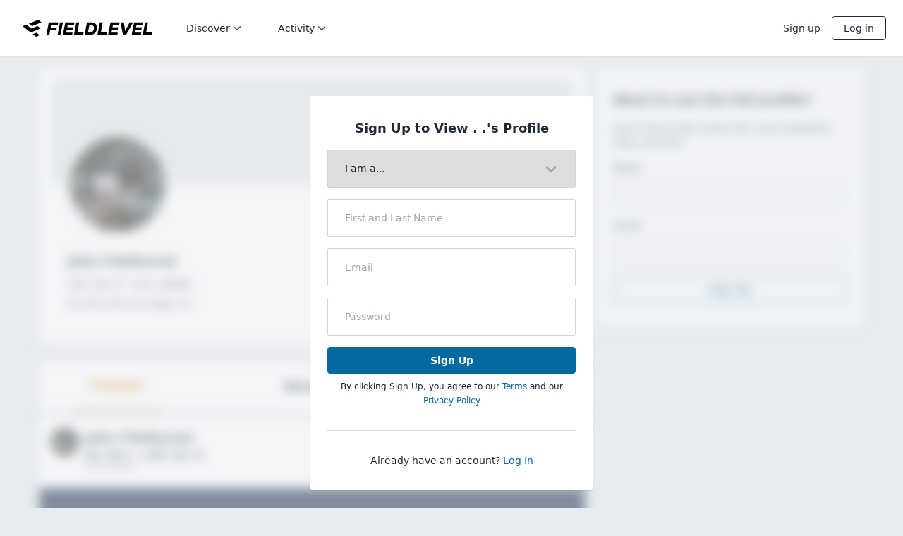

--- FILE ---
content_type: application/x-javascript
request_url: https://www.fieldlevel.com/assets/v4/dist/bootstrap.bundle.88654a75122de984af0d.js
body_size: 138351
content:
!function(){var t={77232:function(t,e,r){var n;!function(i,s){"use strict";var o="function",a="undefined",c="object",u="string",h="major",l="model",d="name",f="type",p="vendor",g="version",v="architecture",m="console",b="mobile",y="tablet",w="smarttv",_="wearable",S="embedded",x="Amazon",E="Apple",A="ASUS",k="BlackBerry",P="Browser",O="Chrome",C="Firefox",T="Google",I="Huawei",R="LG",j="Microsoft",M="Motorola",N="Opera",U="Samsung",L="Sharp",F="Sony",q="Xiaomi",D="Zebra",B="Facebook",H="Chromium OS",z="Mac OS",G=" Browser",J=function(t){for(var e={},r=0;r<t.length;r++)e[t[r].toUpperCase()]=t[r];return e},V=function(t,e){return typeof t===u&&-1!==W(e).indexOf(W(t))},W=function(t){return t.toLowerCase()},K=function(t,e){if(typeof t===u)return t=t.replace(/^\s\s*/,""),typeof e===a?t:t.substring(0,500)},$=function(t,e){for(var r,n,i,a,u,h,l=0;l<e.length&&!u;){var d=e[l],f=e[l+1];for(r=n=0;r<d.length&&!u&&d[r];)if(u=d[r++].exec(t))for(i=0;i<f.length;i++)h=u[++n],typeof(a=f[i])===c&&a.length>0?2===a.length?typeof a[1]==o?this[a[0]]=a[1].call(this,h):this[a[0]]=a[1]:3===a.length?typeof a[1]!==o||a[1].exec&&a[1].test?this[a[0]]=h?h.replace(a[1],a[2]):s:this[a[0]]=h?a[1].call(this,h,a[2]):s:4===a.length&&(this[a[0]]=h?a[3].call(this,h.replace(a[1],a[2])):s):this[a]=h||s;l+=2}},Y=function(t,e){for(var r in e)if(typeof e[r]===c&&e[r].length>0){for(var n=0;n<e[r].length;n++)if(V(e[r][n],t))return"?"===r?s:r}else if(V(e[r],t))return"?"===r?s:r;return e.hasOwnProperty("*")?e["*"]:t},X={ME:"4.90","NT 3.11":"NT3.51","NT 4.0":"NT4.0",2e3:"NT 5.0",XP:["NT 5.1","NT 5.2"],Vista:"NT 6.0",7:"NT 6.1",8:"NT 6.2",8.1:"NT 6.3",10:["NT 6.4","NT 10.0"],RT:"ARM"},Q={browser:[[/\b(?:crmo|crios)\/([\w\.]+)/i],[g,[d,"Chrome"]],[/edg(?:e|ios|a)?\/([\w\.]+)/i],[g,[d,"Edge"]],[/(opera mini)\/([-\w\.]+)/i,/(opera [mobiletab]{3,6})\b.+version\/([-\w\.]+)/i,/(opera)(?:.+version\/|[\/ ]+)([\w\.]+)/i],[d,g],[/opios[\/ ]+([\w\.]+)/i],[g,[d,N+" Mini"]],[/\bop(?:rg)?x\/([\w\.]+)/i],[g,[d,N+" GX"]],[/\bopr\/([\w\.]+)/i],[g,[d,N]],[/\bb[ai]*d(?:uhd|[ub]*[aekoprswx]{5,6})[\/ ]?([\w\.]+)/i],[g,[d,"Baidu"]],[/(kindle)\/([\w\.]+)/i,/(lunascape|maxthon|netfront|jasmine|blazer|sleipnir)[\/ ]?([\w\.]*)/i,/(avant|iemobile|slim)\s?(?:browser)?[\/ ]?([\w\.]*)/i,/(?:ms|\()(ie) ([\w\.]+)/i,/(flock|rockmelt|midori|epiphany|silk|skyfire|ovibrowser|bolt|iron|vivaldi|iridium|phantomjs|bowser|qupzilla|falkon|rekonq|puffin|brave|whale(?!.+naver)|qqbrowserlite|duckduckgo|klar|helio)\/([-\w\.]+)/i,/(heytap|ovi)browser\/([\d\.]+)/i,/(weibo)__([\d\.]+)/i],[d,g],[/quark(?:pc)?\/([-\w\.]+)/i],[g,[d,"Quark"]],[/\bddg\/([\w\.]+)/i],[g,[d,"DuckDuckGo"]],[/(?:\buc? ?browser|(?:juc.+)ucweb)[\/ ]?([\w\.]+)/i],[g,[d,"UC"+P]],[/microm.+\bqbcore\/([\w\.]+)/i,/\bqbcore\/([\w\.]+).+microm/i,/micromessenger\/([\w\.]+)/i],[g,[d,"WeChat"]],[/konqueror\/([\w\.]+)/i],[g,[d,"Konqueror"]],[/trident.+rv[: ]([\w\.]{1,9})\b.+like gecko/i],[g,[d,"IE"]],[/ya(?:search)?browser\/([\w\.]+)/i],[g,[d,"Yandex"]],[/slbrowser\/([\w\.]+)/i],[g,[d,"Smart Lenovo "+P]],[/(avast|avg)\/([\w\.]+)/i],[[d,/(.+)/,"$1 Secure "+P],g],[/\bfocus\/([\w\.]+)/i],[g,[d,C+" Focus"]],[/\bopt\/([\w\.]+)/i],[g,[d,N+" Touch"]],[/coc_coc\w+\/([\w\.]+)/i],[g,[d,"Coc Coc"]],[/dolfin\/([\w\.]+)/i],[g,[d,"Dolphin"]],[/coast\/([\w\.]+)/i],[g,[d,N+" Coast"]],[/miuibrowser\/([\w\.]+)/i],[g,[d,"MIUI "+P]],[/fxios\/([-\w\.]+)/i],[g,[d,C]],[/\bqihu|(qi?ho?o?|360)browser/i],[[d,"360"+G]],[/\b(qq)\/([\w\.]+)/i],[[d,/(.+)/,"$1Browser"],g],[/(oculus|sailfish|huawei|vivo|pico)browser\/([\w\.]+)/i],[[d,/(.+)/,"$1"+G],g],[/samsungbrowser\/([\w\.]+)/i],[g,[d,U+" Internet"]],[/(comodo_dragon)\/([\w\.]+)/i],[[d,/_/g," "],g],[/metasr[\/ ]?([\d\.]+)/i],[g,[d,"Sogou Explorer"]],[/(sogou)mo\w+\/([\d\.]+)/i],[[d,"Sogou Mobile"],g],[/(electron)\/([\w\.]+) safari/i,/(tesla)(?: qtcarbrowser|\/(20\d\d\.[-\w\.]+))/i,/m?(qqbrowser|2345Explorer)[\/ ]?([\w\.]+)/i],[d,g],[/(lbbrowser|rekonq)/i,/\[(linkedin)app\]/i],[d],[/((?:fban\/fbios|fb_iab\/fb4a)(?!.+fbav)|;fbav\/([\w\.]+);)/i],[[d,B],g],[/(Klarna)\/([\w\.]+)/i,/(kakao(?:talk|story))[\/ ]([\w\.]+)/i,/(naver)\(.*?(\d+\.[\w\.]+).*\)/i,/safari (line)\/([\w\.]+)/i,/\b(line)\/([\w\.]+)\/iab/i,/(alipay)client\/([\w\.]+)/i,/(twitter)(?:and| f.+e\/([\w\.]+))/i,/(chromium|instagram|snapchat)[\/ ]([-\w\.]+)/i],[d,g],[/\bgsa\/([\w\.]+) .*safari\//i],[g,[d,"GSA"]],[/musical_ly(?:.+app_?version\/|_)([\w\.]+)/i],[g,[d,"TikTok"]],[/headlesschrome(?:\/([\w\.]+)| )/i],[g,[d,O+" Headless"]],[/ wv\).+(chrome)\/([\w\.]+)/i],[[d,O+" WebView"],g],[/droid.+ version\/([\w\.]+)\b.+(?:mobile safari|safari)/i],[g,[d,"Android "+P]],[/(chrome|omniweb|arora|[tizenoka]{5} ?browser)\/v?([\w\.]+)/i],[d,g],[/version\/([\w\.\,]+) .*mobile\/\w+ (safari)/i],[g,[d,"Mobile Safari"]],[/version\/([\w(\.|\,)]+) .*(mobile ?safari|safari)/i],[g,d],[/webkit.+?(mobile ?safari|safari)(\/[\w\.]+)/i],[d,[g,Y,{"1.0":"/8",1.2:"/1",1.3:"/3","2.0":"/412","2.0.2":"/416","2.0.3":"/417","2.0.4":"/419","?":"/"}]],[/(webkit|khtml)\/([\w\.]+)/i],[d,g],[/(navigator|netscape\d?)\/([-\w\.]+)/i],[[d,"Netscape"],g],[/(wolvic)\/([\w\.]+)/i],[d,g],[/mobile vr; rv:([\w\.]+)\).+firefox/i],[g,[d,C+" Reality"]],[/ekiohf.+(flow)\/([\w\.]+)/i,/(swiftfox)/i,/(icedragon|iceweasel|camino|chimera|fennec|maemo browser|minimo|conkeror)[\/ ]?([\w\.\+]+)/i,/(seamonkey|k-meleon|icecat|iceape|firebird|phoenix|palemoon|basilisk|waterfox)\/([-\w\.]+)$/i,/(firefox)\/([\w\.]+)/i,/(mozilla)\/([\w\.]+) .+rv\:.+gecko\/\d+/i,/(polaris|lynx|dillo|icab|doris|amaya|w3m|netsurf|obigo|mosaic|(?:go|ice|up)[\. ]?browser)[-\/ ]?v?([\w\.]+)/i,/(links) \(([\w\.]+)/i],[d,[g,/_/g,"."]],[/(cobalt)\/([\w\.]+)/i],[d,[g,/master.|lts./,""]]],cpu:[[/(?:(amd|x(?:(?:86|64)[-_])?|wow|win)64)[;\)]/i],[[v,"amd64"]],[/(ia32(?=;))/i],[[v,W]],[/((?:i[346]|x)86)[;\)]/i],[[v,"ia32"]],[/\b(aarch64|arm(v?8e?l?|_?64))\b/i],[[v,"arm64"]],[/\b(arm(?:v[67])?ht?n?[fl]p?)\b/i],[[v,"armhf"]],[/windows (ce|mobile); ppc;/i],[[v,"arm"]],[/((?:ppc|powerpc)(?:64)?)(?: mac|;|\))/i],[[v,/ower/,"",W]],[/(sun4\w)[;\)]/i],[[v,"sparc"]],[/((?:avr32|ia64(?=;))|68k(?=\))|\barm(?=v(?:[1-7]|[5-7]1)l?|;|eabi)|(?=atmel )avr|(?:irix|mips|sparc)(?:64)?\b|pa-risc)/i],[[v,W]]],device:[[/\b(sch-i[89]0\d|shw-m380s|sm-[ptx]\w{2,4}|gt-[pn]\d{2,4}|sgh-t8[56]9|nexus 10)/i],[l,[p,U],[f,y]],[/\b((?:s[cgp]h|gt|sm)-(?![lr])\w+|sc[g-]?[\d]+a?|galaxy nexus)/i,/samsung[- ]((?!sm-[lr])[-\w]+)/i,/sec-(sgh\w+)/i],[l,[p,U],[f,b]],[/(?:\/|\()(ip(?:hone|od)[\w, ]*)(?:\/|;)/i],[l,[p,E],[f,b]],[/\((ipad);[-\w\),; ]+apple/i,/applecoremedia\/[\w\.]+ \((ipad)/i,/\b(ipad)\d\d?,\d\d?[;\]].+ios/i],[l,[p,E],[f,y]],[/(macintosh);/i],[l,[p,E]],[/\b(sh-?[altvz]?\d\d[a-ekm]?)/i],[l,[p,L],[f,b]],[/\b((?:ag[rs][23]?|bah2?|sht?|btv)-a?[lw]\d{2})\b(?!.+d\/s)/i],[l,[p,I],[f,y]],[/(?:huawei|honor)([-\w ]+)[;\)]/i,/\b(nexus 6p|\w{2,4}e?-[atu]?[ln][\dx][012359c][adn]?)\b(?!.+d\/s)/i],[l,[p,I],[f,b]],[/\b(poco[\w ]+|m2\d{3}j\d\d[a-z]{2})(?: bui|\))/i,/\b; (\w+) build\/hm\1/i,/\b(hm[-_ ]?note?[_ ]?(?:\d\w)?) bui/i,/\b(redmi[\-_ ]?(?:note|k)?[\w_ ]+)(?: bui|\))/i,/oid[^\)]+; (m?[12][0-389][01]\w{3,6}[c-y])( bui|; wv|\))/i,/\b(mi[-_ ]?(?:a\d|one|one[_ ]plus|note lte|max|cc)?[_ ]?(?:\d?\w?)[_ ]?(?:plus|se|lite|pro)?)(?: bui|\))/i],[[l,/_/g," "],[p,q],[f,b]],[/oid[^\)]+; (2\d{4}(283|rpbf)[cgl])( bui|\))/i,/\b(mi[-_ ]?(?:pad)(?:[\w_ ]+))(?: bui|\))/i],[[l,/_/g," "],[p,q],[f,y]],[/; (\w+) bui.+ oppo/i,/\b(cph[12]\d{3}|p(?:af|c[al]|d\w|e[ar])[mt]\d0|x9007|a101op)\b/i],[l,[p,"OPPO"],[f,b]],[/\b(opd2\d{3}a?) bui/i],[l,[p,"OPPO"],[f,y]],[/vivo (\w+)(?: bui|\))/i,/\b(v[12]\d{3}\w?[at])(?: bui|;)/i],[l,[p,"Vivo"],[f,b]],[/\b(rmx[1-3]\d{3})(?: bui|;|\))/i],[l,[p,"Realme"],[f,b]],[/\b(milestone|droid(?:[2-4x]| (?:bionic|x2|pro|razr))?:?( 4g)?)\b[\w ]+build\//i,/\bmot(?:orola)?[- ](\w*)/i,/((?:moto[\w\(\) ]+|xt\d{3,4}|nexus 6)(?= bui|\)))/i],[l,[p,M],[f,b]],[/\b(mz60\d|xoom[2 ]{0,2}) build\//i],[l,[p,M],[f,y]],[/((?=lg)?[vl]k\-?\d{3}) bui| 3\.[-\w; ]{10}lg?-([06cv9]{3,4})/i],[l,[p,R],[f,y]],[/(lm(?:-?f100[nv]?|-[\w\.]+)(?= bui|\))|nexus [45])/i,/\blg[-e;\/ ]+((?!browser|netcast|android tv)\w+)/i,/\blg-?([\d\w]+) bui/i],[l,[p,R],[f,b]],[/(ideatab[-\w ]+)/i,/lenovo ?(s[56]000[-\w]+|tab(?:[\w ]+)|yt[-\d\w]{6}|tb[-\d\w]{6})/i],[l,[p,"Lenovo"],[f,y]],[/(?:maemo|nokia).*(n900|lumia \d+)/i,/nokia[-_ ]?([-\w\.]*)/i],[[l,/_/g," "],[p,"Nokia"],[f,b]],[/(pixel c)\b/i],[l,[p,T],[f,y]],[/droid.+; (pixel[\daxl ]{0,6})(?: bui|\))/i],[l,[p,T],[f,b]],[/droid.+ (a?\d[0-2]{2}so|[c-g]\d{4}|so[-gl]\w+|xq-a\w[4-7][12])(?= bui|\).+chrome\/(?![1-6]{0,1}\d\.))/i],[l,[p,F],[f,b]],[/sony tablet [ps]/i,/\b(?:sony)?sgp\w+(?: bui|\))/i],[[l,"Xperia Tablet"],[p,F],[f,y]],[/ (kb2005|in20[12]5|be20[12][59])\b/i,/(?:one)?(?:plus)? (a\d0\d\d)(?: b|\))/i],[l,[p,"OnePlus"],[f,b]],[/(alexa)webm/i,/(kf[a-z]{2}wi|aeo(?!bc)\w\w)( bui|\))/i,/(kf[a-z]+)( bui|\)).+silk\//i],[l,[p,x],[f,y]],[/((?:sd|kf)[0349hijorstuw]+)( bui|\)).+silk\//i],[[l,/(.+)/g,"Fire Phone $1"],[p,x],[f,b]],[/(playbook);[-\w\),; ]+(rim)/i],[l,p,[f,y]],[/\b((?:bb[a-f]|st[hv])100-\d)/i,/\(bb10; (\w+)/i],[l,[p,k],[f,b]],[/(?:\b|asus_)(transfo[prime ]{4,10} \w+|eeepc|slider \w+|nexus 7|padfone|p00[cj])/i],[l,[p,A],[f,y]],[/ (z[bes]6[027][012][km][ls]|zenfone \d\w?)\b/i],[l,[p,A],[f,b]],[/(nexus 9)/i],[l,[p,"HTC"],[f,y]],[/(htc)[-;_ ]{1,2}([\w ]+(?=\)| bui)|\w+)/i,/(zte)[- ]([\w ]+?)(?: bui|\/|\))/i,/(alcatel|geeksphone|nexian|panasonic(?!(?:;|\.))|sony(?!-bra))[-_ ]?([-\w]*)/i],[p,[l,/_/g," "],[f,b]],[/droid [\w\.]+; ((?:8[14]9[16]|9(?:0(?:48|60|8[01])|1(?:3[27]|66)|2(?:6[69]|9[56])|466))[gqswx])\w*(\)| bui)/i],[l,[p,"TCL"],[f,y]],[/(itel) ((\w+))/i],[[p,W],l,[f,Y,{tablet:["p10001l","w7001"],"*":"mobile"}]],[/droid.+; ([ab][1-7]-?[0178a]\d\d?)/i],[l,[p,"Acer"],[f,y]],[/droid.+; (m[1-5] note) bui/i,/\bmz-([-\w]{2,})/i],[l,[p,"Meizu"],[f,b]],[/; ((?:power )?armor(?:[\w ]{0,8}))(?: bui|\))/i],[l,[p,"Ulefone"],[f,b]],[/droid.+; (a(?:015|06[35]|142p?))/i],[l,[p,"Nothing"],[f,b]],[/(blackberry|benq|palm(?=\-)|sonyericsson|acer|asus|dell|meizu|motorola|polytron|infinix|tecno)[-_ ]?([-\w]*)/i,/(hp) ([\w ]+\w)/i,/(asus)-?(\w+)/i,/(microsoft); (lumia[\w ]+)/i,/(lenovo)[-_ ]?([-\w]+)/i,/(jolla)/i,/(oppo) ?([\w ]+) bui/i],[p,l,[f,b]],[/(kobo)\s(ereader|touch)/i,/(archos) (gamepad2?)/i,/(hp).+(touchpad(?!.+tablet)|tablet)/i,/(kindle)\/([\w\.]+)/i,/(nook)[\w ]+build\/(\w+)/i,/(dell) (strea[kpr\d ]*[\dko])/i,/(le[- ]+pan)[- ]+(\w{1,9}) bui/i,/(trinity)[- ]*(t\d{3}) bui/i,/(gigaset)[- ]+(q\w{1,9}) bui/i,/(vodafone) ([\w ]+)(?:\)| bui)/i],[p,l,[f,y]],[/(surface duo)/i],[l,[p,j],[f,y]],[/droid [\d\.]+; (fp\du?)(?: b|\))/i],[l,[p,"Fairphone"],[f,b]],[/(u304aa)/i],[l,[p,"AT&T"],[f,b]],[/\bsie-(\w*)/i],[l,[p,"Siemens"],[f,b]],[/\b(rct\w+) b/i],[l,[p,"RCA"],[f,y]],[/\b(venue[\d ]{2,7}) b/i],[l,[p,"Dell"],[f,y]],[/\b(q(?:mv|ta)\w+) b/i],[l,[p,"Verizon"],[f,y]],[/\b(?:barnes[& ]+noble |bn[rt])([\w\+ ]*) b/i],[l,[p,"Barnes & Noble"],[f,y]],[/\b(tm\d{3}\w+) b/i],[l,[p,"NuVision"],[f,y]],[/\b(k88) b/i],[l,[p,"ZTE"],[f,y]],[/\b(nx\d{3}j) b/i],[l,[p,"ZTE"],[f,b]],[/\b(gen\d{3}) b.+49h/i],[l,[p,"Swiss"],[f,b]],[/\b(zur\d{3}) b/i],[l,[p,"Swiss"],[f,y]],[/\b((zeki)?tb.*\b) b/i],[l,[p,"Zeki"],[f,y]],[/\b([yr]\d{2}) b/i,/\b(dragon[- ]+touch |dt)(\w{5}) b/i],[[p,"Dragon Touch"],l,[f,y]],[/\b(ns-?\w{0,9}) b/i],[l,[p,"Insignia"],[f,y]],[/\b((nxa|next)-?\w{0,9}) b/i],[l,[p,"NextBook"],[f,y]],[/\b(xtreme\_)?(v(1[045]|2[015]|[3469]0|7[05])) b/i],[[p,"Voice"],l,[f,b]],[/\b(lvtel\-)?(v1[12]) b/i],[[p,"LvTel"],l,[f,b]],[/\b(ph-1) /i],[l,[p,"Essential"],[f,b]],[/\b(v(100md|700na|7011|917g).*\b) b/i],[l,[p,"Envizen"],[f,y]],[/\b(trio[-\w\. ]+) b/i],[l,[p,"MachSpeed"],[f,y]],[/\btu_(1491) b/i],[l,[p,"Rotor"],[f,y]],[/(shield[\w ]+) b/i],[l,[p,"Nvidia"],[f,y]],[/(sprint) (\w+)/i],[p,l,[f,b]],[/(kin\.[onetw]{3})/i],[[l,/\./g," "],[p,j],[f,b]],[/droid.+; (cc6666?|et5[16]|mc[239][23]x?|vc8[03]x?)\)/i],[l,[p,D],[f,y]],[/droid.+; (ec30|ps20|tc[2-8]\d[kx])\)/i],[l,[p,D],[f,b]],[/smart-tv.+(samsung)/i],[p,[f,w]],[/hbbtv.+maple;(\d+)/i],[[l,/^/,"SmartTV"],[p,U],[f,w]],[/(nux; netcast.+smarttv|lg (netcast\.tv-201\d|android tv))/i],[[p,R],[f,w]],[/(apple) ?tv/i],[p,[l,E+" TV"],[f,w]],[/crkey/i],[[l,O+"cast"],[p,T],[f,w]],[/droid.+aft(\w+)( bui|\))/i],[l,[p,x],[f,w]],[/\(dtv[\);].+(aquos)/i,/(aquos-tv[\w ]+)\)/i],[l,[p,L],[f,w]],[/(bravia[\w ]+)( bui|\))/i],[l,[p,F],[f,w]],[/(mitv-\w{5}) bui/i],[l,[p,q],[f,w]],[/Hbbtv.*(technisat) (.*);/i],[p,l,[f,w]],[/\b(roku)[\dx]*[\)\/]((?:dvp-)?[\d\.]*)/i,/hbbtv\/\d+\.\d+\.\d+ +\([\w\+ ]*; *([\w\d][^;]*);([^;]*)/i],[[p,K],[l,K],[f,w]],[/\b(android tv|smart[- ]?tv|opera tv|tv; rv:)\b/i],[[f,w]],[/(ouya)/i,/(nintendo) ([wids3utch]+)/i],[p,l,[f,m]],[/droid.+; (shield) bui/i],[l,[p,"Nvidia"],[f,m]],[/(playstation [345portablevi]+)/i],[l,[p,F],[f,m]],[/\b(xbox(?: one)?(?!; xbox))[\); ]/i],[l,[p,j],[f,m]],[/\b(sm-[lr]\d\d[05][fnuw]?s?)\b/i],[l,[p,U],[f,_]],[/((pebble))app/i],[p,l,[f,_]],[/(watch)(?: ?os[,\/]|\d,\d\/)[\d\.]+/i],[l,[p,E],[f,_]],[/droid.+; (glass) \d/i],[l,[p,T],[f,_]],[/droid.+; (wt63?0{2,3})\)/i],[l,[p,D],[f,_]],[/(quest( \d| pro)?)/i],[l,[p,B],[f,_]],[/(tesla)(?: qtcarbrowser|\/[-\w\.]+)/i],[p,[f,S]],[/(aeobc)\b/i],[l,[p,x],[f,S]],[/droid .+?; ([^;]+?)(?: bui|; wv\)|\) applew).+? mobile safari/i],[l,[f,b]],[/droid .+?; ([^;]+?)(?: bui|\) applew).+?(?! mobile) safari/i],[l,[f,y]],[/\b((tablet|tab)[;\/]|focus\/\d(?!.+mobile))/i],[[f,y]],[/(phone|mobile(?:[;\/]| [ \w\/\.]*safari)|pda(?=.+windows ce))/i],[[f,b]],[/(android[-\w\. ]{0,9});.+buil/i],[l,[p,"Generic"]]],engine:[[/windows.+ edge\/([\w\.]+)/i],[g,[d,"EdgeHTML"]],[/webkit\/537\.36.+chrome\/(?!27)([\w\.]+)/i],[g,[d,"Blink"]],[/(presto)\/([\w\.]+)/i,/(webkit|trident|netfront|netsurf|amaya|lynx|w3m|goanna)\/([\w\.]+)/i,/ekioh(flow)\/([\w\.]+)/i,/(khtml|tasman|links)[\/ ]\(?([\w\.]+)/i,/(icab)[\/ ]([23]\.[\d\.]+)/i,/\b(libweb)/i],[d,g],[/rv\:([\w\.]{1,9})\b.+(gecko)/i],[g,d]],os:[[/microsoft (windows) (vista|xp)/i],[d,g],[/(windows (?:phone(?: os)?|mobile))[\/ ]?([\d\.\w ]*)/i],[d,[g,Y,X]],[/windows nt 6\.2; (arm)/i,/windows[\/ ]?([ntce\d\. ]+\w)(?!.+xbox)/i,/(?:win(?=3|9|n)|win 9x )([nt\d\.]+)/i],[[g,Y,X],[d,"Windows"]],[/ip[honead]{2,4}\b(?:.*os ([\w]+) like mac|; opera)/i,/(?:ios;fbsv\/|iphone.+ios[\/ ])([\d\.]+)/i,/cfnetwork\/.+darwin/i],[[g,/_/g,"."],[d,"iOS"]],[/(mac os x) ?([\w\. ]*)/i,/(macintosh|mac_powerpc\b)(?!.+haiku)/i],[[d,z],[g,/_/g,"."]],[/droid ([\w\.]+)\b.+(android[- ]x86|harmonyos)/i],[g,d],[/(android|webos|qnx|bada|rim tablet os|maemo|meego|sailfish)[-\/ ]?([\w\.]*)/i,/(blackberry)\w*\/([\w\.]*)/i,/(tizen|kaios)[\/ ]([\w\.]+)/i,/\((series40);/i],[d,g],[/\(bb(10);/i],[g,[d,k]],[/(?:symbian ?os|symbos|s60(?=;)|series60)[-\/ ]?([\w\.]*)/i],[g,[d,"Symbian"]],[/mozilla\/[\d\.]+ \((?:mobile|tablet|tv|mobile; [\w ]+); rv:.+ gecko\/([\w\.]+)/i],[g,[d,C+" OS"]],[/web0s;.+rt(tv)/i,/\b(?:hp)?wos(?:browser)?\/([\w\.]+)/i],[g,[d,"webOS"]],[/watch(?: ?os[,\/]|\d,\d\/)([\d\.]+)/i],[g,[d,"watchOS"]],[/crkey\/([\d\.]+)/i],[g,[d,O+"cast"]],[/(cros) [\w]+(?:\)| ([\w\.]+)\b)/i],[[d,H],g],[/panasonic;(viera)/i,/(netrange)mmh/i,/(nettv)\/(\d+\.[\w\.]+)/i,/(nintendo|playstation) ([wids345portablevuch]+)/i,/(xbox); +xbox ([^\);]+)/i,/\b(joli|palm)\b ?(?:os)?\/?([\w\.]*)/i,/(mint)[\/\(\) ]?(\w*)/i,/(mageia|vectorlinux)[; ]/i,/([kxln]?ubuntu|debian|suse|opensuse|gentoo|arch(?= linux)|slackware|fedora|mandriva|centos|pclinuxos|red ?hat|zenwalk|linpus|raspbian|plan 9|minix|risc os|contiki|deepin|manjaro|elementary os|sabayon|linspire)(?: gnu\/linux)?(?: enterprise)?(?:[- ]linux)?(?:-gnu)?[-\/ ]?(?!chrom|package)([-\w\.]*)/i,/(hurd|linux) ?([\w\.]*)/i,/(gnu) ?([\w\.]*)/i,/\b([-frentopcghs]{0,5}bsd|dragonfly)[\/ ]?(?!amd|[ix346]{1,2}86)([\w\.]*)/i,/(haiku) (\w+)/i],[d,g],[/(sunos) ?([\w\.\d]*)/i],[[d,"Solaris"],g],[/((?:open)?solaris)[-\/ ]?([\w\.]*)/i,/(aix) ((\d)(?=\.|\)| )[\w\.])*/i,/\b(beos|os\/2|amigaos|morphos|openvms|fuchsia|hp-ux|serenityos)/i,/(unix) ?([\w\.]*)/i],[d,g]]},Z=function(t,e){if(typeof t===c&&(e=t,t=s),!(this instanceof Z))return new Z(t,e).getResult();var r=typeof i!==a&&i.navigator?i.navigator:s,n=t||(r&&r.userAgent?r.userAgent:""),m=r&&r.userAgentData?r.userAgentData:s,w=e?function(t,e){var r={};for(var n in t)e[n]&&e[n].length%2==0?r[n]=e[n].concat(t[n]):r[n]=t[n];return r}(Q,e):Q,_=r&&r.userAgent==n;return this.getBrowser=function(){var t,e={};return e[d]=s,e[g]=s,$.call(e,n,w.browser),e[h]=typeof(t=e[g])===u?t.replace(/[^\d\.]/g,"").split(".")[0]:s,_&&r&&r.brave&&typeof r.brave.isBrave==o&&(e[d]="Brave"),e},this.getCPU=function(){var t={};return t[v]=s,$.call(t,n,w.cpu),t},this.getDevice=function(){var t={};return t[p]=s,t[l]=s,t[f]=s,$.call(t,n,w.device),_&&!t[f]&&m&&m.mobile&&(t[f]=b),_&&"Macintosh"==t[l]&&r&&typeof r.standalone!==a&&r.maxTouchPoints&&r.maxTouchPoints>2&&(t[l]="iPad",t[f]=y),t},this.getEngine=function(){var t={};return t[d]=s,t[g]=s,$.call(t,n,w.engine),t},this.getOS=function(){var t={};return t[d]=s,t[g]=s,$.call(t,n,w.os),_&&!t[d]&&m&&m.platform&&"Unknown"!=m.platform&&(t[d]=m.platform.replace(/chrome os/i,H).replace(/macos/i,z)),t},this.getResult=function(){return{ua:this.getUA(),browser:this.getBrowser(),engine:this.getEngine(),os:this.getOS(),device:this.getDevice(),cpu:this.getCPU()}},this.getUA=function(){return n},this.setUA=function(t){return n=typeof t===u&&t.length>500?K(t,500):t,this},this.setUA(n),this};Z.VERSION="1.0.39",Z.BROWSER=J([d,g,h]),Z.CPU=J([v]),Z.DEVICE=J([l,p,f,m,b,w,y,_,S]),Z.ENGINE=Z.OS=J([d,g]),typeof e!==a?(t.exports&&(e=t.exports=Z),e.UAParser=Z):r.amdO?(n=function(){return Z}.call(e,r,e,t))===s||(t.exports=n):typeof i!==a&&(i.UAParser=Z);var tt=typeof i!==a&&(i.jQuery||i.Zepto);if(tt&&!tt.ua){var et=new Z;tt.ua=et.getResult(),tt.ua.get=function(){return et.getUA()},tt.ua.set=function(t){et.setUA(t);var e=et.getResult();for(var r in e)tt.ua[r]=e[r]}}}("object"==typeof window?window:this)},79306:function(t,e,r){"use strict";var n=r(94901),i=r(16823),s=TypeError;t.exports=function(t){if(n(t))return t;throw new s(i(t)+" is not a function")}},35548:function(t,e,r){"use strict";var n=r(33517),i=r(16823),s=TypeError;t.exports=function(t){if(n(t))return t;throw new s(i(t)+" is not a constructor")}},73506:function(t,e,r){"use strict";var n=r(13925),i=String,s=TypeError;t.exports=function(t){if(n(t))return t;throw new s("Can't set "+i(t)+" as a prototype")}},97080:function(t,e,r){"use strict";var n=r(94402).has;t.exports=function(t){return n(t),t}},6469:function(t,e,r){"use strict";var n=r(78227),i=r(2360),s=r(24913).f,o=n("unscopables"),a=Array.prototype;void 0===a[o]&&s(a,o,{configurable:!0,value:i(null)}),t.exports=function(t){a[o][t]=!0}},57829:function(t,e,r){"use strict";var n=r(68183).charAt;t.exports=function(t,e,r){return e+(r?n(t,e).length:1)}},90679:function(t,e,r){"use strict";var n=r(1625),i=TypeError;t.exports=function(t,e){if(n(e,t))return t;throw new i("Incorrect invocation")}},28551:function(t,e,r){"use strict";var n=r(20034),i=String,s=TypeError;t.exports=function(t){if(n(t))return t;throw new s(i(t)+" is not an object")}},77811:function(t){"use strict";t.exports="undefined"!=typeof ArrayBuffer&&"undefined"!=typeof DataView},67394:function(t,e,r){"use strict";var n=r(44576),i=r(46706),s=r(22195),o=n.ArrayBuffer,a=n.TypeError;t.exports=o&&i(o.prototype,"byteLength","get")||function(t){if("ArrayBuffer"!==s(t))throw new a("ArrayBuffer expected");return t.byteLength}},3238:function(t,e,r){"use strict";var n=r(44576),i=r(77811),s=r(67394),o=n.DataView;t.exports=function(t){if(!i||0!==s(t))return!1;try{return new o(t),!1}catch(t){return!0}}},55169:function(t,e,r){"use strict";var n=r(3238),i=TypeError;t.exports=function(t){if(n(t))throw new i("ArrayBuffer is detached");return t}},95636:function(t,e,r){"use strict";var n=r(44576),i=r(79504),s=r(46706),o=r(57696),a=r(55169),c=r(67394),u=r(94483),h=r(1548),l=n.structuredClone,d=n.ArrayBuffer,f=n.DataView,p=Math.min,g=d.prototype,v=f.prototype,m=i(g.slice),b=s(g,"resizable","get"),y=s(g,"maxByteLength","get"),w=i(v.getInt8),_=i(v.setInt8);t.exports=(h||u)&&function(t,e,r){var n,i=c(t),s=void 0===e?i:o(e),g=!b||!b(t);if(a(t),h&&(t=l(t,{transfer:[t]}),i===s&&(r||g)))return t;if(i>=s&&(!r||g))n=m(t,0,s);else{var v=r&&!g&&y?{maxByteLength:y(t)}:void 0;n=new d(s,v);for(var S=new f(t),x=new f(n),E=p(s,i),A=0;A<E;A++)_(x,A,w(S,A))}return h||u(t),n}},94644:function(t,e,r){"use strict";var n,i,s,o=r(77811),a=r(43724),c=r(44576),u=r(94901),h=r(20034),l=r(39297),d=r(36955),f=r(16823),p=r(66699),g=r(36840),v=r(62106),m=r(1625),b=r(42787),y=r(52967),w=r(78227),_=r(33392),S=r(91181),x=S.enforce,E=S.get,A=c.Int8Array,k=A&&A.prototype,P=c.Uint8ClampedArray,O=P&&P.prototype,C=A&&b(A),T=k&&b(k),I=Object.prototype,R=c.TypeError,j=w("toStringTag"),M=_("TYPED_ARRAY_TAG"),N="TypedArrayConstructor",U=o&&!!y&&"Opera"!==d(c.opera),L=!1,F={Int8Array:1,Uint8Array:1,Uint8ClampedArray:1,Int16Array:2,Uint16Array:2,Int32Array:4,Uint32Array:4,Float32Array:4,Float64Array:8},q={BigInt64Array:8,BigUint64Array:8},D=function(t){var e=b(t);if(h(e)){var r=E(e);return r&&l(r,N)?r[N]:D(e)}},B=function(t){if(!h(t))return!1;var e=d(t);return l(F,e)||l(q,e)};for(n in F)(s=(i=c[n])&&i.prototype)?x(s)[N]=i:U=!1;for(n in q)(s=(i=c[n])&&i.prototype)&&(x(s)[N]=i);if((!U||!u(C)||C===Function.prototype)&&(C=function(){throw new R("Incorrect invocation")},U))for(n in F)c[n]&&y(c[n],C);if((!U||!T||T===I)&&(T=C.prototype,U))for(n in F)c[n]&&y(c[n].prototype,T);if(U&&b(O)!==T&&y(O,T),a&&!l(T,j))for(n in L=!0,v(T,j,{configurable:!0,get:function(){return h(this)?this[M]:void 0}}),F)c[n]&&p(c[n],M,n);t.exports={NATIVE_ARRAY_BUFFER_VIEWS:U,TYPED_ARRAY_TAG:L&&M,aTypedArray:function(t){if(B(t))return t;throw new R("Target is not a typed array")},aTypedArrayConstructor:function(t){if(u(t)&&(!y||m(C,t)))return t;throw new R(f(t)+" is not a typed array constructor")},exportTypedArrayMethod:function(t,e,r,n){if(a){if(r)for(var i in F){var s=c[i];if(s&&l(s.prototype,t))try{delete s.prototype[t]}catch(r){try{s.prototype[t]=e}catch(t){}}}T[t]&&!r||g(T,t,r?e:U&&k[t]||e,n)}},exportTypedArrayStaticMethod:function(t,e,r){var n,i;if(a){if(y){if(r)for(n in F)if((i=c[n])&&l(i,t))try{delete i[t]}catch(t){}if(C[t]&&!r)return;try{return g(C,t,r?e:U&&C[t]||e)}catch(t){}}for(n in F)!(i=c[n])||i[t]&&!r||g(i,t,e)}},getTypedArrayConstructor:D,isView:function(t){if(!h(t))return!1;var e=d(t);return"DataView"===e||l(F,e)||l(q,e)},isTypedArray:B,TypedArray:C,TypedArrayPrototype:T}},66346:function(t,e,r){"use strict";var n=r(44576),i=r(79504),s=r(43724),o=r(77811),a=r(10350),c=r(66699),u=r(62106),h=r(56279),l=r(79039),d=r(90679),f=r(91291),p=r(18014),g=r(57696),v=r(15617),m=r(88490),b=r(42787),y=r(52967),w=r(84373),_=r(67680),S=r(23167),x=r(77740),E=r(10687),A=r(91181),k=a.PROPER,P=a.CONFIGURABLE,O="ArrayBuffer",C="DataView",T="prototype",I="Wrong index",R=A.getterFor(O),j=A.getterFor(C),M=A.set,N=n[O],U=N,L=U&&U[T],F=n[C],q=F&&F[T],D=Object.prototype,B=n.Array,H=n.RangeError,z=i(w),G=i([].reverse),J=m.pack,V=m.unpack,W=function(t){return[255&t]},K=function(t){return[255&t,t>>8&255]},$=function(t){return[255&t,t>>8&255,t>>16&255,t>>24&255]},Y=function(t){return t[3]<<24|t[2]<<16|t[1]<<8|t[0]},X=function(t){return J(v(t),23,4)},Q=function(t){return J(t,52,8)},Z=function(t,e,r){u(t[T],e,{configurable:!0,get:function(){return r(this)[e]}})},tt=function(t,e,r,n){var i=j(t),s=g(r),o=!!n;if(s+e>i.byteLength)throw new H(I);var a=i.bytes,c=s+i.byteOffset,u=_(a,c,c+e);return o?u:G(u)},et=function(t,e,r,n,i,s){var o=j(t),a=g(r),c=n(+i),u=!!s;if(a+e>o.byteLength)throw new H(I);for(var h=o.bytes,l=a+o.byteOffset,d=0;d<e;d++)h[l+d]=c[u?d:e-d-1]};if(o){var rt=k&&N.name!==O;l((function(){N(1)}))&&l((function(){new N(-1)}))&&!l((function(){return new N,new N(1.5),new N(NaN),1!==N.length||rt&&!P}))?rt&&P&&c(N,"name",O):((U=function(t){return d(this,L),S(new N(g(t)),this,U)})[T]=L,L.constructor=U,x(U,N)),y&&b(q)!==D&&y(q,D);var nt=new F(new U(2)),it=i(q.setInt8);nt.setInt8(0,2147483648),nt.setInt8(1,2147483649),!nt.getInt8(0)&&nt.getInt8(1)||h(q,{setInt8:function(t,e){it(this,t,e<<24>>24)},setUint8:function(t,e){it(this,t,e<<24>>24)}},{unsafe:!0})}else L=(U=function(t){d(this,L);var e=g(t);M(this,{type:O,bytes:z(B(e),0),byteLength:e}),s||(this.byteLength=e,this.detached=!1)})[T],q=(F=function(t,e,r){d(this,q),d(t,L);var n=R(t),i=n.byteLength,o=f(e);if(o<0||o>i)throw new H("Wrong offset");if(o+(r=void 0===r?i-o:p(r))>i)throw new H("Wrong length");M(this,{type:C,buffer:t,byteLength:r,byteOffset:o,bytes:n.bytes}),s||(this.buffer=t,this.byteLength=r,this.byteOffset=o)})[T],s&&(Z(U,"byteLength",R),Z(F,"buffer",j),Z(F,"byteLength",j),Z(F,"byteOffset",j)),h(q,{getInt8:function(t){return tt(this,1,t)[0]<<24>>24},getUint8:function(t){return tt(this,1,t)[0]},getInt16:function(t){var e=tt(this,2,t,arguments.length>1&&arguments[1]);return(e[1]<<8|e[0])<<16>>16},getUint16:function(t){var e=tt(this,2,t,arguments.length>1&&arguments[1]);return e[1]<<8|e[0]},getInt32:function(t){return Y(tt(this,4,t,arguments.length>1&&arguments[1]))},getUint32:function(t){return Y(tt(this,4,t,arguments.length>1&&arguments[1]))>>>0},getFloat32:function(t){return V(tt(this,4,t,arguments.length>1&&arguments[1]),23)},getFloat64:function(t){return V(tt(this,8,t,arguments.length>1&&arguments[1]),52)},setInt8:function(t,e){et(this,1,t,W,e)},setUint8:function(t,e){et(this,1,t,W,e)},setInt16:function(t,e){et(this,2,t,K,e,arguments.length>2&&arguments[2])},setUint16:function(t,e){et(this,2,t,K,e,arguments.length>2&&arguments[2])},setInt32:function(t,e){et(this,4,t,$,e,arguments.length>2&&arguments[2])},setUint32:function(t,e){et(this,4,t,$,e,arguments.length>2&&arguments[2])},setFloat32:function(t,e){et(this,4,t,X,e,arguments.length>2&&arguments[2])},setFloat64:function(t,e){et(this,8,t,Q,e,arguments.length>2&&arguments[2])}});E(U,O),E(F,C),t.exports={ArrayBuffer:U,DataView:F}},84373:function(t,e,r){"use strict";var n=r(48981),i=r(35610),s=r(26198);t.exports=function(t){for(var e=n(this),r=s(e),o=arguments.length,a=i(o>1?arguments[1]:void 0,r),c=o>2?arguments[2]:void 0,u=void 0===c?r:i(c,r);u>a;)e[a++]=t;return e}},35370:function(t,e,r){"use strict";var n=r(26198);t.exports=function(t,e,r){for(var i=0,s=arguments.length>2?r:n(e),o=new t(s);s>i;)o[i]=e[i++];return o}},97916:function(t,e,r){"use strict";var n=r(76080),i=r(69565),s=r(48981),o=r(96319),a=r(44209),c=r(33517),u=r(26198),h=r(97040),l=r(70081),d=r(50851),f=Array;t.exports=function(t){var e=s(t),r=c(this),p=arguments.length,g=p>1?arguments[1]:void 0,v=void 0!==g;v&&(g=n(g,p>2?arguments[2]:void 0));var m,b,y,w,_,S,x=d(e),E=0;if(!x||this===f&&a(x))for(m=u(e),b=r?new this(m):f(m);m>E;E++)S=v?g(e[E],E):e[E],h(b,E,S);else for(b=r?new this:[],_=(w=l(e,x)).next;!(y=i(_,w)).done;E++)S=v?o(w,g,[y.value,E],!0):y.value,h(b,E,S);return b.length=E,b}},19617:function(t,e,r){"use strict";var n=r(25397),i=r(35610),s=r(26198),o=function(t){return function(e,r,o){var a=n(e),c=s(a);if(0===c)return!t&&-1;var u,h=i(o,c);if(t&&r!=r){for(;c>h;)if((u=a[h++])!=u)return!0}else for(;c>h;h++)if((t||h in a)&&a[h]===r)return t||h||0;return!t&&-1}};t.exports={includes:o(!0),indexOf:o(!1)}},43839:function(t,e,r){"use strict";var n=r(76080),i=r(47055),s=r(48981),o=r(26198),a=function(t){var e=1===t;return function(r,a,c){for(var u,h=s(r),l=i(h),d=o(l),f=n(a,c);d-- >0;)if(f(u=l[d],d,h))switch(t){case 0:return u;case 1:return d}return e?-1:void 0}};t.exports={findLast:a(0),findLastIndex:a(1)}},59213:function(t,e,r){"use strict";var n=r(76080),i=r(79504),s=r(47055),o=r(48981),a=r(26198),c=r(1469),u=i([].push),h=function(t){var e=1===t,r=2===t,i=3===t,h=4===t,l=6===t,d=7===t,f=5===t||l;return function(p,g,v,m){for(var b,y,w=o(p),_=s(w),S=a(_),x=n(g,v),E=0,A=m||c,k=e?A(p,S):r||d?A(p,0):void 0;S>E;E++)if((f||E in _)&&(y=x(b=_[E],E,w),t))if(e)k[E]=y;else if(y)switch(t){case 3:return!0;case 5:return b;case 6:return E;case 2:u(k,b)}else switch(t){case 4:return!1;case 7:u(k,b)}return l?-1:i||h?h:k}};t.exports={forEach:h(0),map:h(1),filter:h(2),some:h(3),every:h(4),find:h(5),findIndex:h(6),filterReject:h(7)}},34527:function(t,e,r){"use strict";var n=r(43724),i=r(34376),s=TypeError,o=Object.getOwnPropertyDescriptor,a=n&&!function(){if(void 0!==this)return!0;try{Object.defineProperty([],"length",{writable:!1}).length=1}catch(t){return t instanceof TypeError}}();t.exports=a?function(t,e){if(i(t)&&!o(t,"length").writable)throw new s("Cannot set read only .length");return t.length=e}:function(t,e){return t.length=e}},67680:function(t,e,r){"use strict";var n=r(79504);t.exports=n([].slice)},74488:function(t,e,r){"use strict";var n=r(67680),i=Math.floor,s=function(t,e){var r=t.length;if(r<8)for(var o,a,c=1;c<r;){for(a=c,o=t[c];a&&e(t[a-1],o)>0;)t[a]=t[--a];a!==c++&&(t[a]=o)}else for(var u=i(r/2),h=s(n(t,0,u),e),l=s(n(t,u),e),d=h.length,f=l.length,p=0,g=0;p<d||g<f;)t[p+g]=p<d&&g<f?e(h[p],l[g])<=0?h[p++]:l[g++]:p<d?h[p++]:l[g++];return t};t.exports=s},87433:function(t,e,r){"use strict";var n=r(34376),i=r(33517),s=r(20034),o=r(78227)("species"),a=Array;t.exports=function(t){var e;return n(t)&&(e=t.constructor,(i(e)&&(e===a||n(e.prototype))||s(e)&&null===(e=e[o]))&&(e=void 0)),void 0===e?a:e}},1469:function(t,e,r){"use strict";var n=r(87433);t.exports=function(t,e){return new(n(t))(0===e?0:e)}},37628:function(t,e,r){"use strict";var n=r(26198);t.exports=function(t,e){for(var r=n(t),i=new e(r),s=0;s<r;s++)i[s]=t[r-s-1];return i}},39928:function(t,e,r){"use strict";var n=r(26198),i=r(91291),s=RangeError;t.exports=function(t,e,r,o){var a=n(t),c=i(r),u=c<0?a+c:c;if(u>=a||u<0)throw new s("Incorrect index");for(var h=new e(a),l=0;l<a;l++)h[l]=l===u?o:t[l];return h}},96319:function(t,e,r){"use strict";var n=r(28551),i=r(9539);t.exports=function(t,e,r,s){try{return s?e(n(r)[0],r[1]):e(r)}catch(e){i(t,"throw",e)}}},84428:function(t,e,r){"use strict";var n=r(78227)("iterator"),i=!1;try{var s=0,o={next:function(){return{done:!!s++}},return:function(){i=!0}};o[n]=function(){return this},Array.from(o,(function(){throw 2}))}catch(t){}t.exports=function(t,e){try{if(!e&&!i)return!1}catch(t){return!1}var r=!1;try{var s={};s[n]=function(){return{next:function(){return{done:r=!0}}}},t(s)}catch(t){}return r}},22195:function(t,e,r){"use strict";var n=r(79504),i=n({}.toString),s=n("".slice);t.exports=function(t){return s(i(t),8,-1)}},36955:function(t,e,r){"use strict";var n=r(92140),i=r(94901),s=r(22195),o=r(78227)("toStringTag"),a=Object,c="Arguments"===s(function(){return arguments}());t.exports=n?s:function(t){var e,r,n;return void 0===t?"Undefined":null===t?"Null":"string"==typeof(r=function(t,e){try{return t[e]}catch(t){}}(e=a(t),o))?r:c?s(e):"Object"===(n=s(e))&&i(e.callee)?"Arguments":n}},77740:function(t,e,r){"use strict";var n=r(39297),i=r(35031),s=r(77347),o=r(24913);t.exports=function(t,e,r){for(var a=i(e),c=o.f,u=s.f,h=0;h<a.length;h++){var l=a[h];n(t,l)||r&&n(r,l)||c(t,l,u(e,l))}}},12211:function(t,e,r){"use strict";var n=r(79039);t.exports=!n((function(){function t(){}return t.prototype.constructor=null,Object.getPrototypeOf(new t)!==t.prototype}))},62529:function(t){"use strict";t.exports=function(t,e){return{value:t,done:e}}},66699:function(t,e,r){"use strict";var n=r(43724),i=r(24913),s=r(6980);t.exports=n?function(t,e,r){return i.f(t,e,s(1,r))}:function(t,e,r){return t[e]=r,t}},6980:function(t){"use strict";t.exports=function(t,e){return{enumerable:!(1&t),configurable:!(2&t),writable:!(4&t),value:e}}},97040:function(t,e,r){"use strict";var n=r(43724),i=r(24913),s=r(6980);t.exports=function(t,e,r){n?i.f(t,e,s(0,r)):t[e]=r}},62106:function(t,e,r){"use strict";var n=r(50283),i=r(24913);t.exports=function(t,e,r){return r.get&&n(r.get,e,{getter:!0}),r.set&&n(r.set,e,{setter:!0}),i.f(t,e,r)}},36840:function(t,e,r){"use strict";var n=r(94901),i=r(24913),s=r(50283),o=r(39433);t.exports=function(t,e,r,a){a||(a={});var c=a.enumerable,u=void 0!==a.name?a.name:e;if(n(r)&&s(r,u,a),a.global)c?t[e]=r:o(e,r);else{try{a.unsafe?t[e]&&(c=!0):delete t[e]}catch(t){}c?t[e]=r:i.f(t,e,{value:r,enumerable:!1,configurable:!a.nonConfigurable,writable:!a.nonWritable})}return t}},56279:function(t,e,r){"use strict";var n=r(36840);t.exports=function(t,e,r){for(var i in e)n(t,i,e[i],r);return t}},39433:function(t,e,r){"use strict";var n=r(44576),i=Object.defineProperty;t.exports=function(t,e){try{i(n,t,{value:e,configurable:!0,writable:!0})}catch(r){n[t]=e}return e}},84606:function(t,e,r){"use strict";var n=r(16823),i=TypeError;t.exports=function(t,e){if(!delete t[e])throw new i("Cannot delete property "+n(e)+" of "+n(t))}},43724:function(t,e,r){"use strict";var n=r(79039);t.exports=!n((function(){return 7!==Object.defineProperty({},1,{get:function(){return 7}})[1]}))},94483:function(t,e,r){"use strict";var n,i,s,o,a=r(44576),c=r(89429),u=r(1548),h=a.structuredClone,l=a.ArrayBuffer,d=a.MessageChannel,f=!1;if(u)f=function(t){h(t,{transfer:[t]})};else if(l)try{d||(n=c("worker_threads"))&&(d=n.MessageChannel),d&&(i=new d,s=new l(2),o=function(t){i.port1.postMessage(null,[t])},2===s.byteLength&&(o(s),0===s.byteLength&&(f=o)))}catch(t){}t.exports=f},4055:function(t,e,r){"use strict";var n=r(44576),i=r(20034),s=n.document,o=i(s)&&i(s.createElement);t.exports=function(t){return o?s.createElement(t):{}}},96837:function(t){"use strict";var e=TypeError;t.exports=function(t){if(t>9007199254740991)throw e("Maximum allowed index exceeded");return t}},55002:function(t){"use strict";t.exports={IndexSizeError:{s:"INDEX_SIZE_ERR",c:1,m:1},DOMStringSizeError:{s:"DOMSTRING_SIZE_ERR",c:2,m:0},HierarchyRequestError:{s:"HIERARCHY_REQUEST_ERR",c:3,m:1},WrongDocumentError:{s:"WRONG_DOCUMENT_ERR",c:4,m:1},InvalidCharacterError:{s:"INVALID_CHARACTER_ERR",c:5,m:1},NoDataAllowedError:{s:"NO_DATA_ALLOWED_ERR",c:6,m:0},NoModificationAllowedError:{s:"NO_MODIFICATION_ALLOWED_ERR",c:7,m:1},NotFoundError:{s:"NOT_FOUND_ERR",c:8,m:1},NotSupportedError:{s:"NOT_SUPPORTED_ERR",c:9,m:1},InUseAttributeError:{s:"INUSE_ATTRIBUTE_ERR",c:10,m:1},InvalidStateError:{s:"INVALID_STATE_ERR",c:11,m:1},SyntaxError:{s:"SYNTAX_ERR",c:12,m:1},InvalidModificationError:{s:"INVALID_MODIFICATION_ERR",c:13,m:1},NamespaceError:{s:"NAMESPACE_ERR",c:14,m:1},InvalidAccessError:{s:"INVALID_ACCESS_ERR",c:15,m:1},ValidationError:{s:"VALIDATION_ERR",c:16,m:0},TypeMismatchError:{s:"TYPE_MISMATCH_ERR",c:17,m:1},SecurityError:{s:"SECURITY_ERR",c:18,m:1},NetworkError:{s:"NETWORK_ERR",c:19,m:1},AbortError:{s:"ABORT_ERR",c:20,m:1},URLMismatchError:{s:"URL_MISMATCH_ERR",c:21,m:1},QuotaExceededError:{s:"QUOTA_EXCEEDED_ERR",c:22,m:1},TimeoutError:{s:"TIMEOUT_ERR",c:23,m:1},InvalidNodeTypeError:{s:"INVALID_NODE_TYPE_ERR",c:24,m:1},DataCloneError:{s:"DATA_CLONE_ERR",c:25,m:1}}},67400:function(t){"use strict";t.exports={CSSRuleList:0,CSSStyleDeclaration:0,CSSValueList:0,ClientRectList:0,DOMRectList:0,DOMStringList:0,DOMTokenList:1,DataTransferItemList:0,FileList:0,HTMLAllCollection:0,HTMLCollection:0,HTMLFormElement:0,HTMLSelectElement:0,MediaList:0,MimeTypeArray:0,NamedNodeMap:0,NodeList:1,PaintRequestList:0,Plugin:0,PluginArray:0,SVGLengthList:0,SVGNumberList:0,SVGPathSegList:0,SVGPointList:0,SVGStringList:0,SVGTransformList:0,SourceBufferList:0,StyleSheetList:0,TextTrackCueList:0,TextTrackList:0,TouchList:0}},79296:function(t,e,r){"use strict";var n=r(4055)("span").classList,i=n&&n.constructor&&n.constructor.prototype;t.exports=i===Object.prototype?void 0:i},88727:function(t){"use strict";t.exports=["constructor","hasOwnProperty","isPrototypeOf","propertyIsEnumerable","toLocaleString","toString","valueOf"]},13709:function(t,e,r){"use strict";var n=r(82839).match(/firefox\/(\d+)/i);t.exports=!!n&&+n[1]},13763:function(t,e,r){"use strict";var n=r(82839);t.exports=/MSIE|Trident/.test(n)},44265:function(t,e,r){"use strict";var n=r(82839);t.exports=/ipad|iphone|ipod/i.test(n)&&"undefined"!=typeof Pebble},89544:function(t,e,r){"use strict";var n=r(82839);t.exports=/(?:ipad|iphone|ipod).*applewebkit/i.test(n)},38574:function(t,e,r){"use strict";var n=r(84215);t.exports="NODE"===n},7860:function(t,e,r){"use strict";var n=r(82839);t.exports=/web0s(?!.*chrome)/i.test(n)},82839:function(t,e,r){"use strict";var n=r(44576).navigator,i=n&&n.userAgent;t.exports=i?String(i):""},39519:function(t,e,r){"use strict";var n,i,s=r(44576),o=r(82839),a=s.process,c=s.Deno,u=a&&a.versions||c&&c.version,h=u&&u.v8;h&&(i=(n=h.split("."))[0]>0&&n[0]<4?1:+(n[0]+n[1])),!i&&o&&(!(n=o.match(/Edge\/(\d+)/))||n[1]>=74)&&(n=o.match(/Chrome\/(\d+)/))&&(i=+n[1]),t.exports=i},3607:function(t,e,r){"use strict";var n=r(82839).match(/AppleWebKit\/(\d+)\./);t.exports=!!n&&+n[1]},84215:function(t,e,r){"use strict";var n=r(44576),i=r(82839),s=r(22195),o=function(t){return i.slice(0,t.length)===t};t.exports=o("Bun/")?"BUN":o("Cloudflare-Workers")?"CLOUDFLARE":o("Deno/")?"DENO":o("Node.js/")?"NODE":n.Bun&&"string"==typeof Bun.version?"BUN":n.Deno&&"object"==typeof Deno.version?"DENO":"process"===s(n.process)?"NODE":n.window&&n.document?"BROWSER":"REST"},16193:function(t,e,r){"use strict";var n=r(79504),i=Error,s=n("".replace),o=String(new i("zxcasd").stack),a=/\n\s*at [^:]*:[^\n]*/,c=a.test(o);t.exports=function(t,e){if(c&&"string"==typeof t&&!i.prepareStackTrace)for(;e--;)t=s(t,a,"");return t}},80747:function(t,e,r){"use strict";var n=r(66699),i=r(16193),s=r(24659),o=Error.captureStackTrace;t.exports=function(t,e,r,a){s&&(o?o(t,e):n(t,"stack",i(r,a)))}},24659:function(t,e,r){"use strict";var n=r(79039),i=r(6980);t.exports=!n((function(){var t=new Error("a");return!("stack"in t)||(Object.defineProperty(t,"stack",i(1,7)),7!==t.stack)}))},46518:function(t,e,r){"use strict";var n=r(44576),i=r(77347).f,s=r(66699),o=r(36840),a=r(39433),c=r(77740),u=r(92796);t.exports=function(t,e){var r,h,l,d,f,p=t.target,g=t.global,v=t.stat;if(r=g?n:v?n[p]||a(p,{}):n[p]&&n[p].prototype)for(h in e){if(d=e[h],l=t.dontCallGetSet?(f=i(r,h))&&f.value:r[h],!u(g?h:p+(v?".":"#")+h,t.forced)&&void 0!==l){if(typeof d==typeof l)continue;c(d,l)}(t.sham||l&&l.sham)&&s(d,"sham",!0),o(r,h,d,t)}}},79039:function(t){"use strict";t.exports=function(t){try{return!!t()}catch(t){return!0}}},89228:function(t,e,r){"use strict";r(27495);var n=r(69565),i=r(36840),s=r(57323),o=r(79039),a=r(78227),c=r(66699),u=a("species"),h=RegExp.prototype;t.exports=function(t,e,r,l){var d=a(t),f=!o((function(){var e={};return e[d]=function(){return 7},7!==""[t](e)})),p=f&&!o((function(){var e=!1,r=/a/;return"split"===t&&((r={}).constructor={},r.constructor[u]=function(){return r},r.flags="",r[d]=/./[d]),r.exec=function(){return e=!0,null},r[d](""),!e}));if(!f||!p||r){var g=/./[d],v=e(d,""[t],(function(t,e,r,i,o){var a=e.exec;return a===s||a===h.exec?f&&!o?{done:!0,value:n(g,e,r,i)}:{done:!0,value:n(t,r,e,i)}:{done:!1}}));i(String.prototype,t,v[0]),i(h,d,v[1])}l&&c(h[d],"sham",!0)}},18745:function(t,e,r){"use strict";var n=r(40616),i=Function.prototype,s=i.apply,o=i.call;t.exports="object"==typeof Reflect&&Reflect.apply||(n?o.bind(s):function(){return o.apply(s,arguments)})},76080:function(t,e,r){"use strict";var n=r(27476),i=r(79306),s=r(40616),o=n(n.bind);t.exports=function(t,e){return i(t),void 0===e?t:s?o(t,e):function(){return t.apply(e,arguments)}}},40616:function(t,e,r){"use strict";var n=r(79039);t.exports=!n((function(){var t=function(){}.bind();return"function"!=typeof t||t.hasOwnProperty("prototype")}))},69565:function(t,e,r){"use strict";var n=r(40616),i=Function.prototype.call;t.exports=n?i.bind(i):function(){return i.apply(i,arguments)}},10350:function(t,e,r){"use strict";var n=r(43724),i=r(39297),s=Function.prototype,o=n&&Object.getOwnPropertyDescriptor,a=i(s,"name"),c=a&&"something"===function(){}.name,u=a&&(!n||n&&o(s,"name").configurable);t.exports={EXISTS:a,PROPER:c,CONFIGURABLE:u}},46706:function(t,e,r){"use strict";var n=r(79504),i=r(79306);t.exports=function(t,e,r){try{return n(i(Object.getOwnPropertyDescriptor(t,e)[r]))}catch(t){}}},27476:function(t,e,r){"use strict";var n=r(22195),i=r(79504);t.exports=function(t){if("Function"===n(t))return i(t)}},79504:function(t,e,r){"use strict";var n=r(40616),i=Function.prototype,s=i.call,o=n&&i.bind.bind(s,s);t.exports=n?o:function(t){return function(){return s.apply(t,arguments)}}},89429:function(t,e,r){"use strict";var n=r(44576),i=r(38574);t.exports=function(t){if(i){try{return n.process.getBuiltinModule(t)}catch(t){}try{return Function('return require("'+t+'")')()}catch(t){}}}},44124:function(t,e,r){"use strict";var n=r(44576);t.exports=function(t,e){var r=n[t],i=r&&r.prototype;return i&&i[e]}},97751:function(t,e,r){"use strict";var n=r(44576),i=r(94901);t.exports=function(t,e){return arguments.length<2?(r=n[t],i(r)?r:void 0):n[t]&&n[t][e];var r}},1767:function(t){"use strict";t.exports=function(t){return{iterator:t,next:t.next,done:!1}}},48646:function(t,e,r){"use strict";var n=r(69565),i=r(28551),s=r(1767),o=r(50851);t.exports=function(t,e){e&&"string"==typeof t||i(t);var r=o(t);return s(i(void 0!==r?n(r,t):t))}},50851:function(t,e,r){"use strict";var n=r(36955),i=r(55966),s=r(64117),o=r(26269),a=r(78227)("iterator");t.exports=function(t){if(!s(t))return i(t,a)||i(t,"@@iterator")||o[n(t)]}},70081:function(t,e,r){"use strict";var n=r(69565),i=r(79306),s=r(28551),o=r(16823),a=r(50851),c=TypeError;t.exports=function(t,e){var r=arguments.length<2?a(t):e;if(i(r))return s(n(r,t));throw new c(o(t)+" is not iterable")}},66933:function(t,e,r){"use strict";var n=r(79504),i=r(34376),s=r(94901),o=r(22195),a=r(655),c=n([].push);t.exports=function(t){if(s(t))return t;if(i(t)){for(var e=t.length,r=[],n=0;n<e;n++){var u=t[n];"string"==typeof u?c(r,u):"number"!=typeof u&&"Number"!==o(u)&&"String"!==o(u)||c(r,a(u))}var h=r.length,l=!0;return function(t,e){if(l)return l=!1,e;if(i(this))return e;for(var n=0;n<h;n++)if(r[n]===t)return e}}}},55966:function(t,e,r){"use strict";var n=r(79306),i=r(64117);t.exports=function(t,e){var r=t[e];return i(r)?void 0:n(r)}},83789:function(t,e,r){"use strict";var n=r(79306),i=r(28551),s=r(69565),o=r(91291),a=r(1767),c="Invalid size",u=RangeError,h=TypeError,l=Math.max,d=function(t,e){this.set=t,this.size=l(e,0),this.has=n(t.has),this.keys=n(t.keys)};d.prototype={getIterator:function(){return a(i(s(this.keys,this.set)))},includes:function(t){return s(this.has,this.set,t)}},t.exports=function(t){i(t);var e=+t.size;if(e!=e)throw new h(c);var r=o(e);if(r<0)throw new u(c);return new d(t,r)}},2478:function(t,e,r){"use strict";var n=r(79504),i=r(48981),s=Math.floor,o=n("".charAt),a=n("".replace),c=n("".slice),u=/\$([$&'`]|\d{1,2}|<[^>]*>)/g,h=/\$([$&'`]|\d{1,2})/g;t.exports=function(t,e,r,n,l,d){var f=r+t.length,p=n.length,g=h;return void 0!==l&&(l=i(l),g=u),a(d,g,(function(i,a){var u;switch(o(a,0)){case"$":return"$";case"&":return t;case"`":return c(e,0,r);case"'":return c(e,f);case"<":u=l[c(a,1,-1)];break;default:var h=+a;if(0===h)return i;if(h>p){var d=s(h/10);return 0===d?i:d<=p?void 0===n[d-1]?o(a,1):n[d-1]+o(a,1):i}u=n[h-1]}return void 0===u?"":u}))}},44576:function(t,e,r){"use strict";var n=function(t){return t&&t.Math===Math&&t};t.exports=n("object"==typeof globalThis&&globalThis)||n("object"==typeof window&&window)||n("object"==typeof self&&self)||n("object"==typeof r.g&&r.g)||n("object"==typeof this&&this)||function(){return this}()||Function("return this")()},39297:function(t,e,r){"use strict";var n=r(79504),i=r(48981),s=n({}.hasOwnProperty);t.exports=Object.hasOwn||function(t,e){return s(i(t),e)}},30421:function(t){"use strict";t.exports={}},20397:function(t,e,r){"use strict";var n=r(97751);t.exports=n("document","documentElement")},35917:function(t,e,r){"use strict";var n=r(43724),i=r(79039),s=r(4055);t.exports=!n&&!i((function(){return 7!==Object.defineProperty(s("div"),"a",{get:function(){return 7}}).a}))},88490:function(t){"use strict";var e=Array,r=Math.abs,n=Math.pow,i=Math.floor,s=Math.log,o=Math.LN2;t.exports={pack:function(t,a,c){var u,h,l,d=e(c),f=8*c-a-1,p=(1<<f)-1,g=p>>1,v=23===a?n(2,-24)-n(2,-77):0,m=t<0||0===t&&1/t<0?1:0,b=0;for((t=r(t))!=t||t===1/0?(h=t!=t?1:0,u=p):(u=i(s(t)/o),t*(l=n(2,-u))<1&&(u--,l*=2),(t+=u+g>=1?v/l:v*n(2,1-g))*l>=2&&(u++,l/=2),u+g>=p?(h=0,u=p):u+g>=1?(h=(t*l-1)*n(2,a),u+=g):(h=t*n(2,g-1)*n(2,a),u=0));a>=8;)d[b++]=255&h,h/=256,a-=8;for(u=u<<a|h,f+=a;f>0;)d[b++]=255&u,u/=256,f-=8;return d[b-1]|=128*m,d},unpack:function(t,e){var r,i=t.length,s=8*i-e-1,o=(1<<s)-1,a=o>>1,c=s-7,u=i-1,h=t[u--],l=127&h;for(h>>=7;c>0;)l=256*l+t[u--],c-=8;for(r=l&(1<<-c)-1,l>>=-c,c+=e;c>0;)r=256*r+t[u--],c-=8;if(0===l)l=1-a;else{if(l===o)return r?NaN:h?-1/0:1/0;r+=n(2,e),l-=a}return(h?-1:1)*r*n(2,l-e)}}},47055:function(t,e,r){"use strict";var n=r(79504),i=r(79039),s=r(22195),o=Object,a=n("".split);t.exports=i((function(){return!o("z").propertyIsEnumerable(0)}))?function(t){return"String"===s(t)?a(t,""):o(t)}:o},23167:function(t,e,r){"use strict";var n=r(94901),i=r(20034),s=r(52967);t.exports=function(t,e,r){var o,a;return s&&n(o=e.constructor)&&o!==r&&i(a=o.prototype)&&a!==r.prototype&&s(t,a),t}},33706:function(t,e,r){"use strict";var n=r(79504),i=r(94901),s=r(77629),o=n(Function.toString);i(s.inspectSource)||(s.inspectSource=function(t){return o(t)}),t.exports=s.inspectSource},77584:function(t,e,r){"use strict";var n=r(20034),i=r(66699);t.exports=function(t,e){n(e)&&"cause"in e&&i(t,"cause",e.cause)}},91181:function(t,e,r){"use strict";var n,i,s,o=r(58622),a=r(44576),c=r(20034),u=r(66699),h=r(39297),l=r(77629),d=r(66119),f=r(30421),p="Object already initialized",g=a.TypeError,v=a.WeakMap;if(o||l.state){var m=l.state||(l.state=new v);m.get=m.get,m.has=m.has,m.set=m.set,n=function(t,e){if(m.has(t))throw new g(p);return e.facade=t,m.set(t,e),e},i=function(t){return m.get(t)||{}},s=function(t){return m.has(t)}}else{var b=d("state");f[b]=!0,n=function(t,e){if(h(t,b))throw new g(p);return e.facade=t,u(t,b,e),e},i=function(t){return h(t,b)?t[b]:{}},s=function(t){return h(t,b)}}t.exports={set:n,get:i,has:s,enforce:function(t){return s(t)?i(t):n(t,{})},getterFor:function(t){return function(e){var r;if(!c(e)||(r=i(e)).type!==t)throw new g("Incompatible receiver, "+t+" required");return r}}}},44209:function(t,e,r){"use strict";var n=r(78227),i=r(26269),s=n("iterator"),o=Array.prototype;t.exports=function(t){return void 0!==t&&(i.Array===t||o[s]===t)}},34376:function(t,e,r){"use strict";var n=r(22195);t.exports=Array.isArray||function(t){return"Array"===n(t)}},18727:function(t,e,r){"use strict";var n=r(36955);t.exports=function(t){var e=n(t);return"BigInt64Array"===e||"BigUint64Array"===e}},94901:function(t){"use strict";var e="object"==typeof document&&document.all;t.exports=void 0===e&&void 0!==e?function(t){return"function"==typeof t||t===e}:function(t){return"function"==typeof t}},33517:function(t,e,r){"use strict";var n=r(79504),i=r(79039),s=r(94901),o=r(36955),a=r(97751),c=r(33706),u=function(){},h=a("Reflect","construct"),l=/^\s*(?:class|function)\b/,d=n(l.exec),f=!l.test(u),p=function(t){if(!s(t))return!1;try{return h(u,[],t),!0}catch(t){return!1}},g=function(t){if(!s(t))return!1;switch(o(t)){case"AsyncFunction":case"GeneratorFunction":case"AsyncGeneratorFunction":return!1}try{return f||!!d(l,c(t))}catch(t){return!0}};g.sham=!0,t.exports=!h||i((function(){var t;return p(p.call)||!p(Object)||!p((function(){t=!0}))||t}))?g:p},92796:function(t,e,r){"use strict";var n=r(79039),i=r(94901),s=/#|\.prototype\./,o=function(t,e){var r=c[a(t)];return r===h||r!==u&&(i(e)?n(e):!!e)},a=o.normalize=function(t){return String(t).replace(s,".").toLowerCase()},c=o.data={},u=o.NATIVE="N",h=o.POLYFILL="P";t.exports=o},2087:function(t,e,r){"use strict";var n=r(20034),i=Math.floor;t.exports=Number.isInteger||function(t){return!n(t)&&isFinite(t)&&i(t)===t}},64117:function(t){"use strict";t.exports=function(t){return null==t}},20034:function(t,e,r){"use strict";var n=r(94901);t.exports=function(t){return"object"==typeof t?null!==t:n(t)}},13925:function(t,e,r){"use strict";var n=r(20034);t.exports=function(t){return n(t)||null===t}},96395:function(t){"use strict";t.exports=!1},60788:function(t,e,r){"use strict";var n=r(20034),i=r(22195),s=r(78227)("match");t.exports=function(t){var e;return n(t)&&(void 0!==(e=t[s])?!!e:"RegExp"===i(t))}},10757:function(t,e,r){"use strict";var n=r(97751),i=r(94901),s=r(1625),o=r(7040),a=Object;t.exports=o?function(t){return"symbol"==typeof t}:function(t){var e=n("Symbol");return i(e)&&s(e.prototype,a(t))}},40507:function(t,e,r){"use strict";var n=r(69565);t.exports=function(t,e,r){for(var i,s,o=r?t:t.iterator,a=t.next;!(i=n(a,o)).done;)if(void 0!==(s=e(i.value)))return s}},72652:function(t,e,r){"use strict";var n=r(76080),i=r(69565),s=r(28551),o=r(16823),a=r(44209),c=r(26198),u=r(1625),h=r(70081),l=r(50851),d=r(9539),f=TypeError,p=function(t,e){this.stopped=t,this.result=e},g=p.prototype;t.exports=function(t,e,r){var v,m,b,y,w,_,S,x=r&&r.that,E=!(!r||!r.AS_ENTRIES),A=!(!r||!r.IS_RECORD),k=!(!r||!r.IS_ITERATOR),P=!(!r||!r.INTERRUPTED),O=n(e,x),C=function(t){return v&&d(v,"normal",t),new p(!0,t)},T=function(t){return E?(s(t),P?O(t[0],t[1],C):O(t[0],t[1])):P?O(t,C):O(t)};if(A)v=t.iterator;else if(k)v=t;else{if(!(m=l(t)))throw new f(o(t)+" is not iterable");if(a(m)){for(b=0,y=c(t);y>b;b++)if((w=T(t[b]))&&u(g,w))return w;return new p(!1)}v=h(t,m)}for(_=A?t.next:v.next;!(S=i(_,v)).done;){try{w=T(S.value)}catch(t){d(v,"throw",t)}if("object"==typeof w&&w&&u(g,w))return w}return new p(!1)}},9539:function(t,e,r){"use strict";var n=r(69565),i=r(28551),s=r(55966);t.exports=function(t,e,r){var o,a;i(t);try{if(!(o=s(t,"return"))){if("throw"===e)throw r;return r}o=n(o,t)}catch(t){a=!0,o=t}if("throw"===e)throw r;if(a)throw o;return i(o),r}},33994:function(t,e,r){"use strict";var n=r(57657).IteratorPrototype,i=r(2360),s=r(6980),o=r(10687),a=r(26269),c=function(){return this};t.exports=function(t,e,r,u){var h=e+" Iterator";return t.prototype=i(n,{next:s(+!u,r)}),o(t,h,!1,!0),a[h]=c,t}},19462:function(t,e,r){"use strict";var n=r(69565),i=r(2360),s=r(66699),o=r(56279),a=r(78227),c=r(91181),u=r(55966),h=r(57657).IteratorPrototype,l=r(62529),d=r(9539),f=a("toStringTag"),p="IteratorHelper",g="WrapForValidIterator",v=c.set,m=function(t){var e=c.getterFor(t?g:p);return o(i(h),{next:function(){var r=e(this);if(t)return r.nextHandler();if(r.done)return l(void 0,!0);try{var n=r.nextHandler();return r.returnHandlerResult?n:l(n,r.done)}catch(t){throw r.done=!0,t}},return:function(){var r=e(this),i=r.iterator;if(r.done=!0,t){var s=u(i,"return");return s?n(s,i):l(void 0,!0)}if(r.inner)try{d(r.inner.iterator,"normal")}catch(t){return d(i,"throw",t)}return i&&d(i,"normal"),l(void 0,!0)}})},b=m(!0),y=m(!1);s(y,f,"Iterator Helper"),t.exports=function(t,e,r){var n=function(n,i){i?(i.iterator=n.iterator,i.next=n.next):i=n,i.type=e?g:p,i.returnHandlerResult=!!r,i.nextHandler=t,i.counter=0,i.done=!1,v(this,i)};return n.prototype=e?b:y,n}},51088:function(t,e,r){"use strict";var n=r(46518),i=r(69565),s=r(96395),o=r(10350),a=r(94901),c=r(33994),u=r(42787),h=r(52967),l=r(10687),d=r(66699),f=r(36840),p=r(78227),g=r(26269),v=r(57657),m=o.PROPER,b=o.CONFIGURABLE,y=v.IteratorPrototype,w=v.BUGGY_SAFARI_ITERATORS,_=p("iterator"),S="keys",x="values",E="entries",A=function(){return this};t.exports=function(t,e,r,o,p,v,k){c(r,e,o);var P,O,C,T=function(t){if(t===p&&N)return N;if(!w&&t&&t in j)return j[t];switch(t){case S:case x:case E:return function(){return new r(this,t)}}return function(){return new r(this)}},I=e+" Iterator",R=!1,j=t.prototype,M=j[_]||j["@@iterator"]||p&&j[p],N=!w&&M||T(p),U="Array"===e&&j.entries||M;if(U&&(P=u(U.call(new t)))!==Object.prototype&&P.next&&(s||u(P)===y||(h?h(P,y):a(P[_])||f(P,_,A)),l(P,I,!0,!0),s&&(g[I]=A)),m&&p===x&&M&&M.name!==x&&(!s&&b?d(j,"name",x):(R=!0,N=function(){return i(M,this)})),p)if(O={values:T(x),keys:v?N:T(S),entries:T(E)},k)for(C in O)(w||R||!(C in j))&&f(j,C,O[C]);else n({target:e,proto:!0,forced:w||R},O);return s&&!k||j[_]===N||f(j,_,N,{name:p}),g[e]=N,O}},20713:function(t,e,r){"use strict";var n=r(69565),i=r(79306),s=r(28551),o=r(1767),a=r(19462),c=r(96319),u=a((function(){var t=this.iterator,e=s(n(this.next,t));if(!(this.done=!!e.done))return c(t,this.mapper,[e.value,this.counter++],!0)}));t.exports=function(t){return s(this),i(t),new u(o(this),{mapper:t})}},57657:function(t,e,r){"use strict";var n,i,s,o=r(79039),a=r(94901),c=r(20034),u=r(2360),h=r(42787),l=r(36840),d=r(78227),f=r(96395),p=d("iterator"),g=!1;[].keys&&("next"in(s=[].keys())?(i=h(h(s)))!==Object.prototype&&(n=i):g=!0),!c(n)||o((function(){var t={};return n[p].call(t)!==t}))?n={}:f&&(n=u(n)),a(n[p])||l(n,p,(function(){return this})),t.exports={IteratorPrototype:n,BUGGY_SAFARI_ITERATORS:g}},26269:function(t){"use strict";t.exports={}},26198:function(t,e,r){"use strict";var n=r(18014);t.exports=function(t){return n(t.length)}},50283:function(t,e,r){"use strict";var n=r(79504),i=r(79039),s=r(94901),o=r(39297),a=r(43724),c=r(10350).CONFIGURABLE,u=r(33706),h=r(91181),l=h.enforce,d=h.get,f=String,p=Object.defineProperty,g=n("".slice),v=n("".replace),m=n([].join),b=a&&!i((function(){return 8!==p((function(){}),"length",{value:8}).length})),y=String(String).split("String"),w=t.exports=function(t,e,r){"Symbol("===g(f(e),0,7)&&(e="["+v(f(e),/^Symbol\(([^)]*)\).*$/,"$1")+"]"),r&&r.getter&&(e="get "+e),r&&r.setter&&(e="set "+e),(!o(t,"name")||c&&t.name!==e)&&(a?p(t,"name",{value:e,configurable:!0}):t.name=e),b&&r&&o(r,"arity")&&t.length!==r.arity&&p(t,"length",{value:r.arity});try{r&&o(r,"constructor")&&r.constructor?a&&p(t,"prototype",{writable:!1}):t.prototype&&(t.prototype=void 0)}catch(t){}var n=l(t);return o(n,"source")||(n.source=m(y,"string"==typeof e?e:"")),t};Function.prototype.toString=w((function(){return s(this)&&d(this).source||u(this)}),"toString")},72248:function(t,e,r){"use strict";var n=r(79504),i=Map.prototype;t.exports={Map:Map,set:n(i.set),get:n(i.get),has:n(i.has),remove:n(i.delete),proto:i}},33164:function(t,e,r){"use strict";var n=r(77782),i=r(53602),s=Math.abs;t.exports=function(t,e,r,o){var a=+t,c=s(a),u=n(a);if(c<o)return u*i(c/o/e)*o*e;var h=(1+e/2220446049250313e-31)*c,l=h-(h-c);return l>r||l!=l?u*(1/0):u*l}},15617:function(t,e,r){"use strict";var n=r(33164);t.exports=Math.fround||function(t){return n(t,1.1920928955078125e-7,34028234663852886e22,11754943508222875e-54)}},53602:function(t){"use strict";var e=4503599627370496;t.exports=function(t){return t+e-e}},77782:function(t){"use strict";t.exports=Math.sign||function(t){var e=+t;return 0===e||e!=e?e:e<0?-1:1}},80741:function(t){"use strict";var e=Math.ceil,r=Math.floor;t.exports=Math.trunc||function(t){var n=+t;return(n>0?r:e)(n)}},91955:function(t,e,r){"use strict";var n,i,s,o,a,c=r(44576),u=r(93389),h=r(76080),l=r(59225).set,d=r(18265),f=r(89544),p=r(44265),g=r(7860),v=r(38574),m=c.MutationObserver||c.WebKitMutationObserver,b=c.document,y=c.process,w=c.Promise,_=u("queueMicrotask");if(!_){var S=new d,x=function(){var t,e;for(v&&(t=y.domain)&&t.exit();e=S.get();)try{e()}catch(t){throw S.head&&n(),t}t&&t.enter()};f||v||g||!m||!b?!p&&w&&w.resolve?((o=w.resolve(void 0)).constructor=w,a=h(o.then,o),n=function(){a(x)}):v?n=function(){y.nextTick(x)}:(l=h(l,c),n=function(){l(x)}):(i=!0,s=b.createTextNode(""),new m(x).observe(s,{characterData:!0}),n=function(){s.data=i=!i}),_=function(t){S.head||n(),S.add(t)}}t.exports=_},36043:function(t,e,r){"use strict";var n=r(79306),i=TypeError,s=function(t){var e,r;this.promise=new t((function(t,n){if(void 0!==e||void 0!==r)throw new i("Bad Promise constructor");e=t,r=n})),this.resolve=n(e),this.reject=n(r)};t.exports.f=function(t){return new s(t)}},32603:function(t,e,r){"use strict";var n=r(655);t.exports=function(t,e){return void 0===t?arguments.length<2?"":e:n(t)}},24149:function(t){"use strict";var e=RangeError;t.exports=function(t){if(t==t)return t;throw new e("NaN is not allowed")}},44213:function(t,e,r){"use strict";var n=r(43724),i=r(79504),s=r(69565),o=r(79039),a=r(71072),c=r(33717),u=r(48773),h=r(48981),l=r(47055),d=Object.assign,f=Object.defineProperty,p=i([].concat);t.exports=!d||o((function(){if(n&&1!==d({b:1},d(f({},"a",{enumerable:!0,get:function(){f(this,"b",{value:3,enumerable:!1})}}),{b:2})).b)return!0;var t={},e={},r=Symbol("assign detection"),i="abcdefghijklmnopqrst";return t[r]=7,i.split("").forEach((function(t){e[t]=t})),7!==d({},t)[r]||a(d({},e)).join("")!==i}))?function(t,e){for(var r=h(t),i=arguments.length,o=1,d=c.f,f=u.f;i>o;)for(var g,v=l(arguments[o++]),m=d?p(a(v),d(v)):a(v),b=m.length,y=0;b>y;)g=m[y++],n&&!s(f,v,g)||(r[g]=v[g]);return r}:d},2360:function(t,e,r){"use strict";var n,i=r(28551),s=r(96801),o=r(88727),a=r(30421),c=r(20397),u=r(4055),h=r(66119),l="prototype",d="script",f=h("IE_PROTO"),p=function(){},g=function(t){return"<"+d+">"+t+"</"+d+">"},v=function(t){t.write(g("")),t.close();var e=t.parentWindow.Object;return t=null,e},m=function(){try{n=new ActiveXObject("htmlfile")}catch(t){}var t,e,r;m="undefined"!=typeof document?document.domain&&n?v(n):(e=u("iframe"),r="java"+d+":",e.style.display="none",c.appendChild(e),e.src=String(r),(t=e.contentWindow.document).open(),t.write(g("document.F=Object")),t.close(),t.F):v(n);for(var i=o.length;i--;)delete m[l][o[i]];return m()};a[f]=!0,t.exports=Object.create||function(t,e){var r;return null!==t?(p[l]=i(t),r=new p,p[l]=null,r[f]=t):r=m(),void 0===e?r:s.f(r,e)}},96801:function(t,e,r){"use strict";var n=r(43724),i=r(48686),s=r(24913),o=r(28551),a=r(25397),c=r(71072);e.f=n&&!i?Object.defineProperties:function(t,e){o(t);for(var r,n=a(e),i=c(e),u=i.length,h=0;u>h;)s.f(t,r=i[h++],n[r]);return t}},24913:function(t,e,r){"use strict";var n=r(43724),i=r(35917),s=r(48686),o=r(28551),a=r(56969),c=TypeError,u=Object.defineProperty,h=Object.getOwnPropertyDescriptor,l="enumerable",d="configurable",f="writable";e.f=n?s?function(t,e,r){if(o(t),e=a(e),o(r),"function"==typeof t&&"prototype"===e&&"value"in r&&f in r&&!r[f]){var n=h(t,e);n&&n[f]&&(t[e]=r.value,r={configurable:d in r?r[d]:n[d],enumerable:l in r?r[l]:n[l],writable:!1})}return u(t,e,r)}:u:function(t,e,r){if(o(t),e=a(e),o(r),i)try{return u(t,e,r)}catch(t){}if("get"in r||"set"in r)throw new c("Accessors not supported");return"value"in r&&(t[e]=r.value),t}},77347:function(t,e,r){"use strict";var n=r(43724),i=r(69565),s=r(48773),o=r(6980),a=r(25397),c=r(56969),u=r(39297),h=r(35917),l=Object.getOwnPropertyDescriptor;e.f=n?l:function(t,e){if(t=a(t),e=c(e),h)try{return l(t,e)}catch(t){}if(u(t,e))return o(!i(s.f,t,e),t[e])}},38480:function(t,e,r){"use strict";var n=r(61828),i=r(88727).concat("length","prototype");e.f=Object.getOwnPropertyNames||function(t){return n(t,i)}},33717:function(t,e){"use strict";e.f=Object.getOwnPropertySymbols},42787:function(t,e,r){"use strict";var n=r(39297),i=r(94901),s=r(48981),o=r(66119),a=r(12211),c=o("IE_PROTO"),u=Object,h=u.prototype;t.exports=a?u.getPrototypeOf:function(t){var e=s(t);if(n(e,c))return e[c];var r=e.constructor;return i(r)&&e instanceof r?r.prototype:e instanceof u?h:null}},1625:function(t,e,r){"use strict";var n=r(79504);t.exports=n({}.isPrototypeOf)},61828:function(t,e,r){"use strict";var n=r(79504),i=r(39297),s=r(25397),o=r(19617).indexOf,a=r(30421),c=n([].push);t.exports=function(t,e){var r,n=s(t),u=0,h=[];for(r in n)!i(a,r)&&i(n,r)&&c(h,r);for(;e.length>u;)i(n,r=e[u++])&&(~o(h,r)||c(h,r));return h}},71072:function(t,e,r){"use strict";var n=r(61828),i=r(88727);t.exports=Object.keys||function(t){return n(t,i)}},48773:function(t,e){"use strict";var r={}.propertyIsEnumerable,n=Object.getOwnPropertyDescriptor,i=n&&!r.call({1:2},1);e.f=i?function(t){var e=n(this,t);return!!e&&e.enumerable}:r},52967:function(t,e,r){"use strict";var n=r(46706),i=r(20034),s=r(67750),o=r(73506);t.exports=Object.setPrototypeOf||("__proto__"in{}?function(){var t,e=!1,r={};try{(t=n(Object.prototype,"__proto__","set"))(r,[]),e=r instanceof Array}catch(t){}return function(r,n){return s(r),o(n),i(r)?(e?t(r,n):r.__proto__=n,r):r}}():void 0)},84270:function(t,e,r){"use strict";var n=r(69565),i=r(94901),s=r(20034),o=TypeError;t.exports=function(t,e){var r,a;if("string"===e&&i(r=t.toString)&&!s(a=n(r,t)))return a;if(i(r=t.valueOf)&&!s(a=n(r,t)))return a;if("string"!==e&&i(r=t.toString)&&!s(a=n(r,t)))return a;throw new o("Can't convert object to primitive value")}},35031:function(t,e,r){"use strict";var n=r(97751),i=r(79504),s=r(38480),o=r(33717),a=r(28551),c=i([].concat);t.exports=n("Reflect","ownKeys")||function(t){var e=s.f(a(t)),r=o.f;return r?c(e,r(t)):e}},19167:function(t,e,r){"use strict";var n=r(44576);t.exports=n},1103:function(t){"use strict";t.exports=function(t){try{return{error:!1,value:t()}}catch(t){return{error:!0,value:t}}}},10916:function(t,e,r){"use strict";var n=r(44576),i=r(80550),s=r(94901),o=r(92796),a=r(33706),c=r(78227),u=r(84215),h=r(96395),l=r(39519),d=i&&i.prototype,f=c("species"),p=!1,g=s(n.PromiseRejectionEvent),v=o("Promise",(function(){var t=a(i),e=t!==String(i);if(!e&&66===l)return!0;if(h&&(!d.catch||!d.finally))return!0;if(!l||l<51||!/native code/.test(t)){var r=new i((function(t){t(1)})),n=function(t){t((function(){}),(function(){}))};if((r.constructor={})[f]=n,!(p=r.then((function(){}))instanceof n))return!0}return!(e||"BROWSER"!==u&&"DENO"!==u||g)}));t.exports={CONSTRUCTOR:v,REJECTION_EVENT:g,SUBCLASSING:p}},80550:function(t,e,r){"use strict";var n=r(44576);t.exports=n.Promise},93438:function(t,e,r){"use strict";var n=r(28551),i=r(20034),s=r(36043);t.exports=function(t,e){if(n(t),i(e)&&e.constructor===t)return e;var r=s.f(t);return(0,r.resolve)(e),r.promise}},90537:function(t,e,r){"use strict";var n=r(80550),i=r(84428),s=r(10916).CONSTRUCTOR;t.exports=s||!i((function(t){n.all(t).then(void 0,(function(){}))}))},11056:function(t,e,r){"use strict";var n=r(24913).f;t.exports=function(t,e,r){r in t||n(t,r,{configurable:!0,get:function(){return e[r]},set:function(t){e[r]=t}})}},18265:function(t){"use strict";var e=function(){this.head=null,this.tail=null};e.prototype={add:function(t){var e={item:t,next:null},r=this.tail;r?r.next=e:this.head=e,this.tail=e},get:function(){var t=this.head;if(t)return null===(this.head=t.next)&&(this.tail=null),t.item}},t.exports=e},56682:function(t,e,r){"use strict";var n=r(69565),i=r(28551),s=r(94901),o=r(22195),a=r(57323),c=TypeError;t.exports=function(t,e){var r=t.exec;if(s(r)){var u=n(r,t,e);return null!==u&&i(u),u}if("RegExp"===o(t))return n(a,t,e);throw new c("RegExp#exec called on incompatible receiver")}},57323:function(t,e,r){"use strict";var n,i,s=r(69565),o=r(79504),a=r(655),c=r(67979),u=r(58429),h=r(25745),l=r(2360),d=r(91181).get,f=r(83635),p=r(18814),g=h("native-string-replace",String.prototype.replace),v=RegExp.prototype.exec,m=v,b=o("".charAt),y=o("".indexOf),w=o("".replace),_=o("".slice),S=(i=/b*/g,s(v,n=/a/,"a"),s(v,i,"a"),0!==n.lastIndex||0!==i.lastIndex),x=u.BROKEN_CARET,E=void 0!==/()??/.exec("")[1];(S||E||x||f||p)&&(m=function(t){var e,r,n,i,o,u,h,f=this,p=d(f),A=a(t),k=p.raw;if(k)return k.lastIndex=f.lastIndex,e=s(m,k,A),f.lastIndex=k.lastIndex,e;var P=p.groups,O=x&&f.sticky,C=s(c,f),T=f.source,I=0,R=A;if(O&&(C=w(C,"y",""),-1===y(C,"g")&&(C+="g"),R=_(A,f.lastIndex),f.lastIndex>0&&(!f.multiline||f.multiline&&"\n"!==b(A,f.lastIndex-1))&&(T="(?: "+T+")",R=" "+R,I++),r=new RegExp("^(?:"+T+")",C)),E&&(r=new RegExp("^"+T+"$(?!\\s)",C)),S&&(n=f.lastIndex),i=s(v,O?r:f,R),O?i?(i.input=_(i.input,I),i[0]=_(i[0],I),i.index=f.lastIndex,f.lastIndex+=i[0].length):f.lastIndex=0:S&&i&&(f.lastIndex=f.global?i.index+i[0].length:n),E&&i&&i.length>1&&s(g,i[0],r,(function(){for(o=1;o<arguments.length-2;o++)void 0===arguments[o]&&(i[o]=void 0)})),i&&P)for(i.groups=u=l(null),o=0;o<P.length;o++)u[(h=P[o])[0]]=i[h[1]];return i}),t.exports=m},67979:function(t,e,r){"use strict";var n=r(28551);t.exports=function(){var t=n(this),e="";return t.hasIndices&&(e+="d"),t.global&&(e+="g"),t.ignoreCase&&(e+="i"),t.multiline&&(e+="m"),t.dotAll&&(e+="s"),t.unicode&&(e+="u"),t.unicodeSets&&(e+="v"),t.sticky&&(e+="y"),e}},61034:function(t,e,r){"use strict";var n=r(69565),i=r(39297),s=r(1625),o=r(67979),a=RegExp.prototype;t.exports=function(t){var e=t.flags;return void 0!==e||"flags"in a||i(t,"flags")||!s(a,t)?e:n(o,t)}},58429:function(t,e,r){"use strict";var n=r(79039),i=r(44576).RegExp,s=n((function(){var t=i("a","y");return t.lastIndex=2,null!==t.exec("abcd")})),o=s||n((function(){return!i("a","y").sticky})),a=s||n((function(){var t=i("^r","gy");return t.lastIndex=2,null!==t.exec("str")}));t.exports={BROKEN_CARET:a,MISSED_STICKY:o,UNSUPPORTED_Y:s}},83635:function(t,e,r){"use strict";var n=r(79039),i=r(44576).RegExp;t.exports=n((function(){var t=i(".","s");return!(t.dotAll&&t.test("\n")&&"s"===t.flags)}))},18814:function(t,e,r){"use strict";var n=r(79039),i=r(44576).RegExp;t.exports=n((function(){var t=i("(?<a>b)","g");return"b"!==t.exec("b").groups.a||"bc"!=="b".replace(t,"$<a>c")}))},67750:function(t,e,r){"use strict";var n=r(64117),i=TypeError;t.exports=function(t){if(n(t))throw new i("Can't call method on "+t);return t}},93389:function(t,e,r){"use strict";var n=r(44576),i=r(43724),s=Object.getOwnPropertyDescriptor;t.exports=function(t){if(!i)return n[t];var e=s(n,t);return e&&e.value}},79472:function(t,e,r){"use strict";var n,i=r(44576),s=r(18745),o=r(94901),a=r(84215),c=r(82839),u=r(67680),h=r(22812),l=i.Function,d=/MSIE .\./.test(c)||"BUN"===a&&((n=i.Bun.version.split(".")).length<3||"0"===n[0]&&(n[1]<3||"3"===n[1]&&"0"===n[2]));t.exports=function(t,e){var r=e?2:1;return d?function(n,i){var a=h(arguments.length,1)>r,c=o(n)?n:l(n),d=a?u(arguments,r):[],f=a?function(){s(c,this,d)}:c;return e?t(f,i):t(f)}:t}},89286:function(t,e,r){"use strict";var n=r(94402),i=r(38469),s=n.Set,o=n.add;t.exports=function(t){var e=new s;return i(t,(function(t){o(e,t)})),e}},83440:function(t,e,r){"use strict";var n=r(97080),i=r(94402),s=r(89286),o=r(25170),a=r(83789),c=r(38469),u=r(40507),h=i.has,l=i.remove;t.exports=function(t){var e=n(this),r=a(t),i=s(e);return o(e)<=r.size?c(e,(function(t){r.includes(t)&&l(i,t)})):u(r.getIterator(),(function(t){h(e,t)&&l(i,t)})),i}},94402:function(t,e,r){"use strict";var n=r(79504),i=Set.prototype;t.exports={Set:Set,add:n(i.add),has:n(i.has),remove:n(i.delete),proto:i}},68750:function(t,e,r){"use strict";var n=r(97080),i=r(94402),s=r(25170),o=r(83789),a=r(38469),c=r(40507),u=i.Set,h=i.add,l=i.has;t.exports=function(t){var e=n(this),r=o(t),i=new u;return s(e)>r.size?c(r.getIterator(),(function(t){l(e,t)&&h(i,t)})):a(e,(function(t){r.includes(t)&&h(i,t)})),i}},64449:function(t,e,r){"use strict";var n=r(97080),i=r(94402).has,s=r(25170),o=r(83789),a=r(38469),c=r(40507),u=r(9539);t.exports=function(t){var e=n(this),r=o(t);if(s(e)<=r.size)return!1!==a(e,(function(t){if(r.includes(t))return!1}),!0);var h=r.getIterator();return!1!==c(h,(function(t){if(i(e,t))return u(h,"normal",!1)}))}},53838:function(t,e,r){"use strict";var n=r(97080),i=r(25170),s=r(38469),o=r(83789);t.exports=function(t){var e=n(this),r=o(t);return!(i(e)>r.size)&&!1!==s(e,(function(t){if(!r.includes(t))return!1}),!0)}},28527:function(t,e,r){"use strict";var n=r(97080),i=r(94402).has,s=r(25170),o=r(83789),a=r(40507),c=r(9539);t.exports=function(t){var e=n(this),r=o(t);if(s(e)<r.size)return!1;var u=r.getIterator();return!1!==a(u,(function(t){if(!i(e,t))return c(u,"normal",!1)}))}},38469:function(t,e,r){"use strict";var n=r(79504),i=r(40507),s=r(94402),o=s.Set,a=s.proto,c=n(a.forEach),u=n(a.keys),h=u(new o).next;t.exports=function(t,e,r){return r?i({iterator:u(t),next:h},e):c(t,e)}},84916:function(t,e,r){"use strict";var n=r(97751),i=function(t){return{size:t,has:function(){return!1},keys:function(){return{next:function(){return{done:!0}}}}}},s=function(t){return{size:t,has:function(){return!0},keys:function(){throw new Error("e")}}};t.exports=function(t,e){var r=n("Set");try{(new r)[t](i(0));try{return(new r)[t](i(-1)),!1}catch(n){if(!e)return!0;try{return(new r)[t](s(-1/0)),!1}catch(n){var o=new r;return o.add(1),o.add(2),e(o[t](s(1/0)))}}}catch(t){return!1}}},25170:function(t,e,r){"use strict";var n=r(46706),i=r(94402);t.exports=n(i.proto,"size","get")||function(t){return t.size}},87633:function(t,e,r){"use strict";var n=r(97751),i=r(62106),s=r(78227),o=r(43724),a=s("species");t.exports=function(t){var e=n(t);o&&e&&!e[a]&&i(e,a,{configurable:!0,get:function(){return this}})}},83650:function(t,e,r){"use strict";var n=r(97080),i=r(94402),s=r(89286),o=r(83789),a=r(40507),c=i.add,u=i.has,h=i.remove;t.exports=function(t){var e=n(this),r=o(t).getIterator(),i=s(e);return a(r,(function(t){u(e,t)?h(i,t):c(i,t)})),i}},10687:function(t,e,r){"use strict";var n=r(24913).f,i=r(39297),s=r(78227)("toStringTag");t.exports=function(t,e,r){t&&!r&&(t=t.prototype),t&&!i(t,s)&&n(t,s,{configurable:!0,value:e})}},44204:function(t,e,r){"use strict";var n=r(97080),i=r(94402).add,s=r(89286),o=r(83789),a=r(40507);t.exports=function(t){var e=n(this),r=o(t).getIterator(),c=s(e);return a(r,(function(t){i(c,t)})),c}},66119:function(t,e,r){"use strict";var n=r(25745),i=r(33392),s=n("keys");t.exports=function(t){return s[t]||(s[t]=i(t))}},77629:function(t,e,r){"use strict";var n=r(96395),i=r(44576),s=r(39433),o="__core-js_shared__",a=t.exports=i[o]||s(o,{});(a.versions||(a.versions=[])).push({version:"3.40.0",mode:n?"pure":"global",copyright:"© 2014-2025 Denis Pushkarev (zloirock.ru)",license:"https://github.com/zloirock/core-js/blob/v3.40.0/LICENSE",source:"https://github.com/zloirock/core-js"})},25745:function(t,e,r){"use strict";var n=r(77629);t.exports=function(t,e){return n[t]||(n[t]=e||{})}},2293:function(t,e,r){"use strict";var n=r(28551),i=r(35548),s=r(64117),o=r(78227)("species");t.exports=function(t,e){var r,a=n(t).constructor;return void 0===a||s(r=n(a)[o])?e:i(r)}},68183:function(t,e,r){"use strict";var n=r(79504),i=r(91291),s=r(655),o=r(67750),a=n("".charAt),c=n("".charCodeAt),u=n("".slice),h=function(t){return function(e,r){var n,h,l=s(o(e)),d=i(r),f=l.length;return d<0||d>=f?t?"":void 0:(n=c(l,d))<55296||n>56319||d+1===f||(h=c(l,d+1))<56320||h>57343?t?a(l,d):n:t?u(l,d,d+2):h-56320+(n-55296<<10)+65536}};t.exports={codeAt:h(!1),charAt:h(!0)}},3717:function(t,e,r){"use strict";var n=r(79504),i=2147483647,s=/[^\0-\u007E]/,o=/[.\u3002\uFF0E\uFF61]/g,a="Overflow: input needs wider integers to process",c=RangeError,u=n(o.exec),h=Math.floor,l=String.fromCharCode,d=n("".charCodeAt),f=n([].join),p=n([].push),g=n("".replace),v=n("".split),m=n("".toLowerCase),b=function(t){return t+22+75*(t<26)},y=function(t,e,r){var n=0;for(t=r?h(t/700):t>>1,t+=h(t/e);t>455;)t=h(t/35),n+=36;return h(n+36*t/(t+38))},w=function(t){var e=[];t=function(t){for(var e=[],r=0,n=t.length;r<n;){var i=d(t,r++);if(i>=55296&&i<=56319&&r<n){var s=d(t,r++);56320==(64512&s)?p(e,((1023&i)<<10)+(1023&s)+65536):(p(e,i),r--)}else p(e,i)}return e}(t);var r,n,s=t.length,o=128,u=0,g=72;for(r=0;r<t.length;r++)(n=t[r])<128&&p(e,l(n));var v=e.length,m=v;for(v&&p(e,"-");m<s;){var w=i;for(r=0;r<t.length;r++)(n=t[r])>=o&&n<w&&(w=n);var _=m+1;if(w-o>h((i-u)/_))throw new c(a);for(u+=(w-o)*_,o=w,r=0;r<t.length;r++){if((n=t[r])<o&&++u>i)throw new c(a);if(n===o){for(var S=u,x=36;;){var E=x<=g?1:x>=g+26?26:x-g;if(S<E)break;var A=S-E,k=36-E;p(e,l(b(E+A%k))),S=h(A/k),x+=36}p(e,l(b(S))),g=y(u,_,m===v),u=0,m++}}u++,o++}return f(e,"")};t.exports=function(t){var e,r,n=[],i=v(g(m(t),o,"."),".");for(e=0;e<i.length;e++)r=i[e],p(n,u(s,r)?"xn--"+w(r):r);return f(n,".")}},18866:function(t,e,r){"use strict";var n=r(43802).end,i=r(60706);t.exports=i("trimEnd")?function(){return n(this)}:"".trimEnd},60706:function(t,e,r){"use strict";var n=r(10350).PROPER,i=r(79039),s=r(47452);t.exports=function(t){return i((function(){return!!s[t]()||"​᠎"!=="​᠎"[t]()||n&&s[t].name!==t}))}},43802:function(t,e,r){"use strict";var n=r(79504),i=r(67750),s=r(655),o=r(47452),a=n("".replace),c=RegExp("^["+o+"]+"),u=RegExp("(^|[^"+o+"])["+o+"]+$"),h=function(t){return function(e){var r=s(i(e));return 1&t&&(r=a(r,c,"")),2&t&&(r=a(r,u,"$1")),r}};t.exports={start:h(1),end:h(2),trim:h(3)}},1548:function(t,e,r){"use strict";var n=r(44576),i=r(79039),s=r(39519),o=r(84215),a=n.structuredClone;t.exports=!!a&&!i((function(){if("DENO"===o&&s>92||"NODE"===o&&s>94||"BROWSER"===o&&s>97)return!1;var t=new ArrayBuffer(8),e=a(t,{transfer:[t]});return 0!==t.byteLength||8!==e.byteLength}))},4495:function(t,e,r){"use strict";var n=r(39519),i=r(79039),s=r(44576).String;t.exports=!!Object.getOwnPropertySymbols&&!i((function(){var t=Symbol("symbol detection");return!s(t)||!(Object(t)instanceof Symbol)||!Symbol.sham&&n&&n<41}))},59225:function(t,e,r){"use strict";var n,i,s,o,a=r(44576),c=r(18745),u=r(76080),h=r(94901),l=r(39297),d=r(79039),f=r(20397),p=r(67680),g=r(4055),v=r(22812),m=r(89544),b=r(38574),y=a.setImmediate,w=a.clearImmediate,_=a.process,S=a.Dispatch,x=a.Function,E=a.MessageChannel,A=a.String,k=0,P={},O="onreadystatechange";d((function(){n=a.location}));var C=function(t){if(l(P,t)){var e=P[t];delete P[t],e()}},T=function(t){return function(){C(t)}},I=function(t){C(t.data)},R=function(t){a.postMessage(A(t),n.protocol+"//"+n.host)};y&&w||(y=function(t){v(arguments.length,1);var e=h(t)?t:x(t),r=p(arguments,1);return P[++k]=function(){c(e,void 0,r)},i(k),k},w=function(t){delete P[t]},b?i=function(t){_.nextTick(T(t))}:S&&S.now?i=function(t){S.now(T(t))}:E&&!m?(o=(s=new E).port2,s.port1.onmessage=I,i=u(o.postMessage,o)):a.addEventListener&&h(a.postMessage)&&!a.importScripts&&n&&"file:"!==n.protocol&&!d(R)?(i=R,a.addEventListener("message",I,!1)):i=O in g("script")?function(t){f.appendChild(g("script"))[O]=function(){f.removeChild(this),C(t)}}:function(t){setTimeout(T(t),0)}),t.exports={set:y,clear:w}},35610:function(t,e,r){"use strict";var n=r(91291),i=Math.max,s=Math.min;t.exports=function(t,e){var r=n(t);return r<0?i(r+e,0):s(r,e)}},75854:function(t,e,r){"use strict";var n=r(72777),i=TypeError;t.exports=function(t){var e=n(t,"number");if("number"==typeof e)throw new i("Can't convert number to bigint");return BigInt(e)}},57696:function(t,e,r){"use strict";var n=r(91291),i=r(18014),s=RangeError;t.exports=function(t){if(void 0===t)return 0;var e=n(t),r=i(e);if(e!==r)throw new s("Wrong length or index");return r}},25397:function(t,e,r){"use strict";var n=r(47055),i=r(67750);t.exports=function(t){return n(i(t))}},91291:function(t,e,r){"use strict";var n=r(80741);t.exports=function(t){var e=+t;return e!=e||0===e?0:n(e)}},18014:function(t,e,r){"use strict";var n=r(91291),i=Math.min;t.exports=function(t){var e=n(t);return e>0?i(e,9007199254740991):0}},48981:function(t,e,r){"use strict";var n=r(67750),i=Object;t.exports=function(t){return i(n(t))}},58229:function(t,e,r){"use strict";var n=r(99590),i=RangeError;t.exports=function(t,e){var r=n(t);if(r%e)throw new i("Wrong offset");return r}},99590:function(t,e,r){"use strict";var n=r(91291),i=RangeError;t.exports=function(t){var e=n(t);if(e<0)throw new i("The argument can't be less than 0");return e}},72777:function(t,e,r){"use strict";var n=r(69565),i=r(20034),s=r(10757),o=r(55966),a=r(84270),c=r(78227),u=TypeError,h=c("toPrimitive");t.exports=function(t,e){if(!i(t)||s(t))return t;var r,c=o(t,h);if(c){if(void 0===e&&(e="default"),r=n(c,t,e),!i(r)||s(r))return r;throw new u("Can't convert object to primitive value")}return void 0===e&&(e="number"),a(t,e)}},56969:function(t,e,r){"use strict";var n=r(72777),i=r(10757);t.exports=function(t){var e=n(t,"string");return i(e)?e:e+""}},92140:function(t,e,r){"use strict";var n={};n[r(78227)("toStringTag")]="z",t.exports="[object z]"===String(n)},655:function(t,e,r){"use strict";var n=r(36955),i=String;t.exports=function(t){if("Symbol"===n(t))throw new TypeError("Cannot convert a Symbol value to a string");return i(t)}},58319:function(t){"use strict";var e=Math.round;t.exports=function(t){var r=e(t);return r<0?0:r>255?255:255&r}},16823:function(t){"use strict";var e=String;t.exports=function(t){try{return e(t)}catch(t){return"Object"}}},15823:function(t,e,r){"use strict";var n=r(46518),i=r(44576),s=r(69565),o=r(43724),a=r(72805),c=r(94644),u=r(66346),h=r(90679),l=r(6980),d=r(66699),f=r(2087),p=r(18014),g=r(57696),v=r(58229),m=r(58319),b=r(56969),y=r(39297),w=r(36955),_=r(20034),S=r(10757),x=r(2360),E=r(1625),A=r(52967),k=r(38480).f,P=r(43251),O=r(59213).forEach,C=r(87633),T=r(62106),I=r(24913),R=r(77347),j=r(35370),M=r(91181),N=r(23167),U=M.get,L=M.set,F=M.enforce,q=I.f,D=R.f,B=i.RangeError,H=u.ArrayBuffer,z=H.prototype,G=u.DataView,J=c.NATIVE_ARRAY_BUFFER_VIEWS,V=c.TYPED_ARRAY_TAG,W=c.TypedArray,K=c.TypedArrayPrototype,$=c.isTypedArray,Y="BYTES_PER_ELEMENT",X="Wrong length",Q=function(t,e){T(t,e,{configurable:!0,get:function(){return U(this)[e]}})},Z=function(t){var e;return E(z,t)||"ArrayBuffer"===(e=w(t))||"SharedArrayBuffer"===e},tt=function(t,e){return $(t)&&!S(e)&&e in t&&f(+e)&&e>=0},et=function(t,e){return e=b(e),tt(t,e)?l(2,t[e]):D(t,e)},rt=function(t,e,r){return e=b(e),!(tt(t,e)&&_(r)&&y(r,"value"))||y(r,"get")||y(r,"set")||r.configurable||y(r,"writable")&&!r.writable||y(r,"enumerable")&&!r.enumerable?q(t,e,r):(t[e]=r.value,t)};o?(J||(R.f=et,I.f=rt,Q(K,"buffer"),Q(K,"byteOffset"),Q(K,"byteLength"),Q(K,"length")),n({target:"Object",stat:!0,forced:!J},{getOwnPropertyDescriptor:et,defineProperty:rt}),t.exports=function(t,e,r){var o=t.match(/\d+/)[0]/8,c=t+(r?"Clamped":"")+"Array",u="get"+t,l="set"+t,f=i[c],b=f,y=b&&b.prototype,w={},S=function(t,e){q(t,e,{get:function(){return function(t,e){var r=U(t);return r.view[u](e*o+r.byteOffset,!0)}(this,e)},set:function(t){return function(t,e,n){var i=U(t);i.view[l](e*o+i.byteOffset,r?m(n):n,!0)}(this,e,t)},enumerable:!0})};J?a&&(b=e((function(t,e,r,n){return h(t,y),N(_(e)?Z(e)?void 0!==n?new f(e,v(r,o),n):void 0!==r?new f(e,v(r,o)):new f(e):$(e)?j(b,e):s(P,b,e):new f(g(e)),t,b)})),A&&A(b,W),O(k(f),(function(t){t in b||d(b,t,f[t])})),b.prototype=y):(b=e((function(t,e,r,n){h(t,y);var i,a,c,u=0,l=0;if(_(e)){if(!Z(e))return $(e)?j(b,e):s(P,b,e);i=e,l=v(r,o);var d=e.byteLength;if(void 0===n){if(d%o)throw new B(X);if((a=d-l)<0)throw new B(X)}else if((a=p(n)*o)+l>d)throw new B(X);c=a/o}else c=g(e),i=new H(a=c*o);for(L(t,{buffer:i,byteOffset:l,byteLength:a,length:c,view:new G(i)});u<c;)S(t,u++)})),A&&A(b,W),y=b.prototype=x(K)),y.constructor!==b&&d(y,"constructor",b),F(y).TypedArrayConstructor=b,V&&d(y,V,c);var E=b!==f;w[c]=b,n({global:!0,constructor:!0,forced:E,sham:!J},w),Y in b||d(b,Y,o),Y in y||d(y,Y,o),C(c)}):t.exports=function(){}},72805:function(t,e,r){"use strict";var n=r(44576),i=r(79039),s=r(84428),o=r(94644).NATIVE_ARRAY_BUFFER_VIEWS,a=n.ArrayBuffer,c=n.Int8Array;t.exports=!o||!i((function(){c(1)}))||!i((function(){new c(-1)}))||!s((function(t){new c,new c(null),new c(1.5),new c(t)}),!0)||i((function(){return 1!==new c(new a(2),1,void 0).length}))},43251:function(t,e,r){"use strict";var n=r(76080),i=r(69565),s=r(35548),o=r(48981),a=r(26198),c=r(70081),u=r(50851),h=r(44209),l=r(18727),d=r(94644).aTypedArrayConstructor,f=r(75854);t.exports=function(t){var e,r,p,g,v,m,b,y,w=s(this),_=o(t),S=arguments.length,x=S>1?arguments[1]:void 0,E=void 0!==x,A=u(_);if(A&&!h(A))for(y=(b=c(_,A)).next,_=[];!(m=i(y,b)).done;)_.push(m.value);for(E&&S>2&&(x=n(x,arguments[2])),r=a(_),p=new(d(w))(r),g=l(p),e=0;r>e;e++)v=E?x(_[e],e):_[e],p[e]=g?f(v):+v;return p}},33392:function(t,e,r){"use strict";var n=r(79504),i=0,s=Math.random(),o=n(1..toString);t.exports=function(t){return"Symbol("+(void 0===t?"":t)+")_"+o(++i+s,36)}},67416:function(t,e,r){"use strict";var n=r(79039),i=r(78227),s=r(43724),o=r(96395),a=i("iterator");t.exports=!n((function(){var t=new URL("b?a=1&b=2&c=3","https://a"),e=t.searchParams,r=new URLSearchParams("a=1&a=2&b=3"),n="";return t.pathname="c%20d",e.forEach((function(t,r){e.delete("b"),n+=r+t})),r.delete("a",2),r.delete("b",void 0),o&&(!t.toJSON||!r.has("a",1)||r.has("a",2)||!r.has("a",void 0)||r.has("b"))||!e.size&&(o||!s)||!e.sort||"https://a/c%20d?a=1&c=3"!==t.href||"3"!==e.get("c")||"a=1"!==String(new URLSearchParams("?a=1"))||!e[a]||"a"!==new URL("https://a@b").username||"b"!==new URLSearchParams(new URLSearchParams("a=b")).get("a")||"xn--e1aybc"!==new URL("https://тест").host||"#%D0%B1"!==new URL("https://a#б").hash||"a1c3"!==n||"x"!==new URL("https://x",void 0).host}))},7040:function(t,e,r){"use strict";var n=r(4495);t.exports=n&&!Symbol.sham&&"symbol"==typeof Symbol.iterator},48686:function(t,e,r){"use strict";var n=r(43724),i=r(79039);t.exports=n&&i((function(){return 42!==Object.defineProperty((function(){}),"prototype",{value:42,writable:!1}).prototype}))},22812:function(t){"use strict";var e=TypeError;t.exports=function(t,r){if(t<r)throw new e("Not enough arguments");return t}},58622:function(t,e,r){"use strict";var n=r(44576),i=r(94901),s=n.WeakMap;t.exports=i(s)&&/native code/.test(String(s))},70511:function(t,e,r){"use strict";var n=r(19167),i=r(39297),s=r(1951),o=r(24913).f;t.exports=function(t){var e=n.Symbol||(n.Symbol={});i(e,t)||o(e,t,{value:s.f(t)})}},1951:function(t,e,r){"use strict";var n=r(78227);e.f=n},78227:function(t,e,r){"use strict";var n=r(44576),i=r(25745),s=r(39297),o=r(33392),a=r(4495),c=r(7040),u=n.Symbol,h=i("wks"),l=c?u.for||u:u&&u.withoutSetter||o;t.exports=function(t){return s(h,t)||(h[t]=a&&s(u,t)?u[t]:l("Symbol."+t)),h[t]}},47452:function(t){"use strict";t.exports="\t\n\v\f\r                　\u2028\u2029\ufeff"},14601:function(t,e,r){"use strict";var n=r(97751),i=r(39297),s=r(66699),o=r(1625),a=r(52967),c=r(77740),u=r(11056),h=r(23167),l=r(32603),d=r(77584),f=r(80747),p=r(43724),g=r(96395);t.exports=function(t,e,r,v){var m="stackTraceLimit",b=v?2:1,y=t.split("."),w=y[y.length-1],_=n.apply(null,y);if(_){var S=_.prototype;if(!g&&i(S,"cause")&&delete S.cause,!r)return _;var x=n("Error"),E=e((function(t,e){var r=l(v?e:t,void 0),n=v?new _(t):new _;return void 0!==r&&s(n,"message",r),f(n,E,n.stack,2),this&&o(S,this)&&h(n,this,E),arguments.length>b&&d(n,arguments[b]),n}));if(E.prototype=S,"Error"!==w?a?a(E,x):c(E,x,{name:!0}):p&&m in _&&(u(E,_,m),u(E,_,"prepareStackTrace")),c(E,_),!g)try{S.name!==w&&s(S,"name",w),S.constructor=E}catch(t){}return E}}},4294:function(t,e,r){"use strict";var n=r(46518),i=r(97751),s=r(18745),o=r(79039),a=r(14601),c="AggregateError",u=i(c),h=!o((function(){return 1!==u([1]).errors[0]}))&&o((function(){return 7!==u([1],c,{cause:7}).cause}));n({global:!0,constructor:!0,arity:2,forced:h},{AggregateError:a(c,(function(t){return function(e,r){return s(t,this,arguments)}}),h,!0)})},17145:function(t,e,r){"use strict";var n=r(46518),i=r(1625),s=r(42787),o=r(52967),a=r(77740),c=r(2360),u=r(66699),h=r(6980),l=r(77584),d=r(80747),f=r(72652),p=r(32603),g=r(78227)("toStringTag"),v=Error,m=[].push,b=function(t,e){var r,n=i(y,this);o?r=o(new v,n?s(this):y):(r=n?this:c(y),u(r,g,"Error")),void 0!==e&&u(r,"message",p(e)),d(r,b,r.stack,1),arguments.length>2&&l(r,arguments[2]);var a=[];return f(t,m,{that:a}),u(r,"errors",a),r};o?o(b,v):a(b,v,{name:!0});var y=b.prototype=c(v.prototype,{constructor:h(1,b),message:h(1,""),name:h(1,"AggregateError")});n({global:!0,constructor:!0,arity:2},{AggregateError:b})},30067:function(t,e,r){"use strict";r(17145)},16573:function(t,e,r){"use strict";var n=r(43724),i=r(62106),s=r(3238),o=ArrayBuffer.prototype;n&&!("detached"in o)&&i(o,"detached",{configurable:!0,get:function(){return s(this)}})},11745:function(t,e,r){"use strict";var n=r(46518),i=r(27476),s=r(79039),o=r(66346),a=r(28551),c=r(35610),u=r(18014),h=o.ArrayBuffer,l=o.DataView,d=l.prototype,f=i(h.prototype.slice),p=i(d.getUint8),g=i(d.setUint8);n({target:"ArrayBuffer",proto:!0,unsafe:!0,forced:s((function(){return!new h(2).slice(1,void 0).byteLength}))},{slice:function(t,e){if(f&&void 0===e)return f(a(this),t);for(var r=a(this).byteLength,n=c(t,r),i=c(void 0===e?r:e,r),s=new h(u(i-n)),o=new l(this),d=new l(s),v=0;n<i;)g(d,v++,p(o,n++));return s}})},77936:function(t,e,r){"use strict";var n=r(46518),i=r(95636);i&&n({target:"ArrayBuffer",proto:!0},{transferToFixedLength:function(){return i(this,arguments.length?arguments[0]:void 0,!1)}})},78100:function(t,e,r){"use strict";var n=r(46518),i=r(95636);i&&n({target:"ArrayBuffer",proto:!0},{transfer:function(){return i(this,arguments.length?arguments[0]:void 0,!0)}})},18107:function(t,e,r){"use strict";var n=r(46518),i=r(48981),s=r(26198),o=r(91291),a=r(6469);n({target:"Array",proto:!0},{at:function(t){var e=i(this),r=s(e),n=o(t),a=n>=0?n:r+n;return a<0||a>=r?void 0:e[a]}}),a("at")},13451:function(t,e,r){"use strict";var n=r(46518),i=r(43839).findLastIndex,s=r(6469);n({target:"Array",proto:!0},{findLastIndex:function(t){return i(this,t,arguments.length>1?arguments[1]:void 0)}}),s("findLastIndex")},10838:function(t,e,r){"use strict";var n=r(46518),i=r(43839).findLast,s=r(6469);n({target:"Array",proto:!0},{findLast:function(t){return i(this,t,arguments.length>1?arguments[1]:void 0)}}),s("findLast")},23792:function(t,e,r){"use strict";var n=r(25397),i=r(6469),s=r(26269),o=r(91181),a=r(24913).f,c=r(51088),u=r(62529),h=r(96395),l=r(43724),d="Array Iterator",f=o.set,p=o.getterFor(d);t.exports=c(Array,"Array",(function(t,e){f(this,{type:d,target:n(t),index:0,kind:e})}),(function(){var t=p(this),e=t.target,r=t.index++;if(!e||r>=e.length)return t.target=null,u(void 0,!0);switch(t.kind){case"keys":return u(r,!1);case"values":return u(e[r],!1)}return u([r,e[r]],!1)}),"values");var g=s.Arguments=s.Array;if(i("keys"),i("values"),i("entries"),!h&&l&&"values"!==g.name)try{a(g,"name",{value:"values"})}catch(t){}},44114:function(t,e,r){"use strict";var n=r(46518),i=r(48981),s=r(26198),o=r(34527),a=r(96837);n({target:"Array",proto:!0,arity:1,forced:r(79039)((function(){return 4294967297!==[].push.call({length:4294967296},1)}))||!function(){try{Object.defineProperty([],"length",{writable:!1}).push()}catch(t){return t instanceof TypeError}}()},{push:function(t){var e=i(this),r=s(e),n=arguments.length;a(r+n);for(var c=0;c<n;c++)e[r]=arguments[c],r++;return o(e,r),r}})},94490:function(t,e,r){"use strict";var n=r(46518),i=r(79504),s=r(34376),o=i([].reverse),a=[1,2];n({target:"Array",proto:!0,forced:String(a)===String(a.reverse())},{reverse:function(){return s(this)&&(this.length=this.length),o(this)}})},9678:function(t,e,r){"use strict";var n=r(46518),i=r(37628),s=r(25397),o=r(6469),a=Array;n({target:"Array",proto:!0},{toReversed:function(){return i(s(this),a)}}),o("toReversed")},57145:function(t,e,r){"use strict";var n=r(46518),i=r(79504),s=r(79306),o=r(25397),a=r(35370),c=r(44124),u=r(6469),h=Array,l=i(c("Array","sort"));n({target:"Array",proto:!0},{toSorted:function(t){void 0!==t&&s(t);var e=o(this),r=a(h,e);return l(r,t)}}),u("toSorted")},71658:function(t,e,r){"use strict";var n=r(46518),i=r(6469),s=r(96837),o=r(26198),a=r(35610),c=r(25397),u=r(91291),h=Array,l=Math.max,d=Math.min;n({target:"Array",proto:!0},{toSpliced:function(t,e){var r,n,i,f,p=c(this),g=o(p),v=a(t,g),m=arguments.length,b=0;for(0===m?r=n=0:1===m?(r=0,n=g-v):(r=m-2,n=d(l(u(e),0),g-v)),i=s(g+r-n),f=h(i);b<v;b++)f[b]=p[b];for(;b<v+r;b++)f[b]=arguments[b-v+2];for(;b<i;b++)f[b]=p[b+n-r];return f}}),i("toSpliced")},30237:function(t,e,r){"use strict";r(6469)("flatMap")},93514:function(t,e,r){"use strict";r(6469)("flat")},13609:function(t,e,r){"use strict";var n=r(46518),i=r(48981),s=r(26198),o=r(34527),a=r(84606),c=r(96837);n({target:"Array",proto:!0,arity:1,forced:1!==[].unshift(0)||!function(){try{Object.defineProperty([],"length",{writable:!1}).unshift()}catch(t){return t instanceof TypeError}}()},{unshift:function(t){var e=i(this),r=s(e),n=arguments.length;if(n){c(r+n);for(var u=r;u--;){var h=u+n;u in e?e[h]=e[u]:a(e,h)}for(var l=0;l<n;l++)e[l]=arguments[l]}return o(e,r+n)}})},11558:function(t,e,r){"use strict";var n=r(46518),i=r(39928),s=r(25397),o=Array;n({target:"Array",proto:!0},{with:function(t,e){return i(s(this),o,t,e)}})},16280:function(t,e,r){"use strict";var n=r(46518),i=r(44576),s=r(18745),o=r(14601),a="WebAssembly",c=i[a],u=7!==new Error("e",{cause:7}).cause,h=function(t,e){var r={};r[t]=o(t,e,u),n({global:!0,constructor:!0,arity:1,forced:u},r)},l=function(t,e){if(c&&c[t]){var r={};r[t]=o(a+"."+t,e,u),n({target:a,stat:!0,constructor:!0,arity:1,forced:u},r)}};h("Error",(function(t){return function(e){return s(t,this,arguments)}})),h("EvalError",(function(t){return function(e){return s(t,this,arguments)}})),h("RangeError",(function(t){return function(e){return s(t,this,arguments)}})),h("ReferenceError",(function(t){return function(e){return s(t,this,arguments)}})),h("SyntaxError",(function(t){return function(e){return s(t,this,arguments)}})),h("TypeError",(function(t){return function(e){return s(t,this,arguments)}})),h("URIError",(function(t){return function(e){return s(t,this,arguments)}})),l("CompileError",(function(t){return function(e){return s(t,this,arguments)}})),l("LinkError",(function(t){return function(e){return s(t,this,arguments)}})),l("RuntimeError",(function(t){return function(e){return s(t,this,arguments)}}))},55081:function(t,e,r){"use strict";var n=r(46518),i=r(44576);n({global:!0,forced:i.globalThis!==i},{globalThis:i})},18111:function(t,e,r){"use strict";var n=r(46518),i=r(44576),s=r(90679),o=r(28551),a=r(94901),c=r(42787),u=r(62106),h=r(97040),l=r(79039),d=r(39297),f=r(78227),p=r(57657).IteratorPrototype,g=r(43724),v=r(96395),m="constructor",b="Iterator",y=f("toStringTag"),w=TypeError,_=i[b],S=v||!a(_)||_.prototype!==p||!l((function(){_({})})),x=function(){if(s(this,p),c(this)===p)throw new w("Abstract class Iterator not directly constructable")},E=function(t,e){g?u(p,t,{configurable:!0,get:function(){return e},set:function(e){if(o(this),this===p)throw new w("You can't redefine this property");d(this,t)?this[t]=e:h(this,t,e)}}):p[t]=e};d(p,y)||E(y,b),!S&&d(p,m)&&p[m]!==Object||E(m,x),x.prototype=p,n({global:!0,constructor:!0,forced:S},{Iterator:x})},29314:function(t,e,r){"use strict";var n=r(46518),i=r(69565),s=r(28551),o=r(1767),a=r(24149),c=r(99590),u=r(19462),h=r(96395),l=u((function(){for(var t,e=this.iterator,r=this.next;this.remaining;)if(this.remaining--,t=s(i(r,e)),this.done=!!t.done)return;if(t=s(i(r,e)),!(this.done=!!t.done))return t.value}));n({target:"Iterator",proto:!0,real:!0,forced:h},{drop:function(t){s(this);var e=c(a(+t));return new l(o(this),{remaining:e})}})},81148:function(t,e,r){"use strict";var n=r(46518),i=r(72652),s=r(79306),o=r(28551),a=r(1767);n({target:"Iterator",proto:!0,real:!0},{every:function(t){o(this),s(t);var e=a(this),r=0;return!i(e,(function(e,n){if(!t(e,r++))return n()}),{IS_RECORD:!0,INTERRUPTED:!0}).stopped}})},22489:function(t,e,r){"use strict";var n=r(46518),i=r(69565),s=r(79306),o=r(28551),a=r(1767),c=r(19462),u=r(96319),h=r(96395),l=c((function(){for(var t,e,r=this.iterator,n=this.predicate,s=this.next;;){if(t=o(i(s,r)),this.done=!!t.done)return;if(e=t.value,u(r,n,[e,this.counter++],!0))return e}}));n({target:"Iterator",proto:!0,real:!0,forced:h},{filter:function(t){return o(this),s(t),new l(a(this),{predicate:t})}})},20116:function(t,e,r){"use strict";var n=r(46518),i=r(72652),s=r(79306),o=r(28551),a=r(1767);n({target:"Iterator",proto:!0,real:!0},{find:function(t){o(this),s(t);var e=a(this),r=0;return i(e,(function(e,n){if(t(e,r++))return n(e)}),{IS_RECORD:!0,INTERRUPTED:!0}).result}})},30531:function(t,e,r){"use strict";var n=r(46518),i=r(69565),s=r(79306),o=r(28551),a=r(1767),c=r(48646),u=r(19462),h=r(9539),l=r(96395),d=u((function(){for(var t,e,r=this.iterator,n=this.mapper;;){if(e=this.inner)try{if(!(t=o(i(e.next,e.iterator))).done)return t.value;this.inner=null}catch(t){h(r,"throw",t)}if(t=o(i(this.next,r)),this.done=!!t.done)return;try{this.inner=c(n(t.value,this.counter++),!1)}catch(t){h(r,"throw",t)}}}));n({target:"Iterator",proto:!0,real:!0,forced:l},{flatMap:function(t){return o(this),s(t),new d(a(this),{mapper:t,inner:null})}})},7588:function(t,e,r){"use strict";var n=r(46518),i=r(72652),s=r(79306),o=r(28551),a=r(1767);n({target:"Iterator",proto:!0,real:!0},{forEach:function(t){o(this),s(t);var e=a(this),r=0;i(e,(function(e){t(e,r++)}),{IS_RECORD:!0})}})},49603:function(t,e,r){"use strict";var n=r(46518),i=r(69565),s=r(48981),o=r(1625),a=r(57657).IteratorPrototype,c=r(19462),u=r(48646),h=r(96395),l=c((function(){return i(this.next,this.iterator)}),!0);n({target:"Iterator",stat:!0,forced:h},{from:function(t){var e=u("string"==typeof t?s(t):t,!0);return o(a,e.iterator)?e.iterator:new l(e)}})},61701:function(t,e,r){"use strict";var n=r(46518),i=r(20713);n({target:"Iterator",proto:!0,real:!0,forced:r(96395)},{map:i})},18237:function(t,e,r){"use strict";var n=r(46518),i=r(72652),s=r(79306),o=r(28551),a=r(1767),c=TypeError;n({target:"Iterator",proto:!0,real:!0},{reduce:function(t){o(this),s(t);var e=a(this),r=arguments.length<2,n=r?void 0:arguments[1],u=0;if(i(e,(function(e){r?(r=!1,n=e):n=t(n,e,u),u++}),{IS_RECORD:!0}),r)throw new c("Reduce of empty iterator with no initial value");return n}})},13579:function(t,e,r){"use strict";var n=r(46518),i=r(72652),s=r(79306),o=r(28551),a=r(1767);n({target:"Iterator",proto:!0,real:!0},{some:function(t){o(this),s(t);var e=a(this),r=0;return i(e,(function(e,n){if(t(e,r++))return n()}),{IS_RECORD:!0,INTERRUPTED:!0}).stopped}})},54972:function(t,e,r){"use strict";var n=r(46518),i=r(69565),s=r(28551),o=r(1767),a=r(24149),c=r(99590),u=r(19462),h=r(9539),l=r(96395),d=u((function(){var t=this.iterator;if(!this.remaining--)return this.done=!0,h(t,"normal",void 0);var e=s(i(this.next,t));return(this.done=!!e.done)?void 0:e.value}));n({target:"Iterator",proto:!0,real:!0,forced:l},{take:function(t){s(this);var e=c(a(+t));return new d(o(this),{remaining:e})}})},61806:function(t,e,r){"use strict";var n=r(46518),i=r(28551),s=r(72652),o=r(1767),a=[].push;n({target:"Iterator",proto:!0,real:!0},{toArray:function(){var t=[];return s(o(i(this)),a,{that:t,IS_RECORD:!0}),t}})},33110:function(t,e,r){"use strict";var n=r(46518),i=r(97751),s=r(18745),o=r(69565),a=r(79504),c=r(79039),u=r(94901),h=r(10757),l=r(67680),d=r(66933),f=r(4495),p=String,g=i("JSON","stringify"),v=a(/./.exec),m=a("".charAt),b=a("".charCodeAt),y=a("".replace),w=a(1..toString),_=/[\uD800-\uDFFF]/g,S=/^[\uD800-\uDBFF]$/,x=/^[\uDC00-\uDFFF]$/,E=!f||c((function(){var t=i("Symbol")("stringify detection");return"[null]"!==g([t])||"{}"!==g({a:t})||"{}"!==g(Object(t))})),A=c((function(){return'"\\udf06\\ud834"'!==g("\udf06\ud834")||'"\\udead"'!==g("\udead")})),k=function(t,e){var r=l(arguments),n=d(e);if(u(n)||void 0!==t&&!h(t))return r[1]=function(t,e){if(u(n)&&(e=o(n,this,p(t),e)),!h(e))return e},s(g,null,r)},P=function(t,e,r){var n=m(r,e-1),i=m(r,e+1);return v(S,t)&&!v(x,i)||v(x,t)&&!v(S,n)?"\\u"+w(b(t,0),16):t};g&&n({target:"JSON",stat:!0,arity:3,forced:E||A},{stringify:function(t,e,r){var n=l(arguments),i=s(E?k:g,null,n);return A&&"string"==typeof i?y(i,_,P):i}})},47072:function(t,e,r){"use strict";var n=r(46518),i=r(79504),s=r(79306),o=r(67750),a=r(72652),c=r(72248),u=r(96395),h=r(79039),l=c.Map,d=c.has,f=c.get,p=c.set,g=i([].push),v=u||h((function(){return 1!==l.groupBy("ab",(function(t){return t})).get("a").length}));n({target:"Map",stat:!0,forced:u||v},{groupBy:function(t,e){o(t),s(e);var r=new l,n=0;return a(t,(function(t){var i=e(t,n++);d(r,i)?g(f(r,i),t):p(r,i,[t])})),r}})},53921:function(t,e,r){"use strict";var n=r(46518),i=r(72652),s=r(97040);n({target:"Object",stat:!0},{fromEntries:function(t){var e={};return i(t,(function(t,r){s(e,t,r)}),{AS_ENTRIES:!0}),e}})},77691:function(t,e,r){"use strict";var n=r(46518),i=r(97751),s=r(79504),o=r(79306),a=r(67750),c=r(56969),u=r(72652),h=r(79039),l=Object.groupBy,d=i("Object","create"),f=s([].push);n({target:"Object",stat:!0,forced:!l||h((function(){return 1!==l("ab",(function(t){return t})).a.length}))},{groupBy:function(t,e){a(t),o(e);var r=d(null),n=0;return u(t,(function(t){var i=c(e(t,n++));i in r?f(r[i],t):r[i]=[t]})),r}})},78347:function(t,e,r){"use strict";r(46518)({target:"Object",stat:!0},{hasOwn:r(39297)})},96167:function(t,e,r){"use strict";var n=r(46518),i=r(69565),s=r(79306),o=r(36043),a=r(1103),c=r(72652);n({target:"Promise",stat:!0,forced:r(90537)},{allSettled:function(t){var e=this,r=o.f(e),n=r.resolve,u=r.reject,h=a((function(){var r=s(e.resolve),o=[],a=0,u=1;c(t,(function(t){var s=a++,c=!1;u++,i(r,e,t).then((function(t){c||(c=!0,o[s]={status:"fulfilled",value:t},--u||n(o))}),(function(t){c||(c=!0,o[s]={status:"rejected",reason:t},--u||n(o))}))})),--u||n(o)}));return h.error&&u(h.value),r.promise}})},93518:function(t,e,r){"use strict";var n=r(46518),i=r(69565),s=r(79306),o=r(97751),a=r(36043),c=r(1103),u=r(72652),h=r(90537),l="No one promise resolved";n({target:"Promise",stat:!0,forced:h},{any:function(t){var e=this,r=o("AggregateError"),n=a.f(e),h=n.resolve,d=n.reject,f=c((function(){var n=s(e.resolve),o=[],a=0,c=1,f=!1;u(t,(function(t){var s=a++,u=!1;c++,i(n,e,t).then((function(t){u||f||(f=!0,h(t))}),(function(t){u||f||(u=!0,o[s]=t,--c||d(new r(o,l)))}))})),--c||d(new r(o,l))}));return f.error&&d(f.value),n.promise}})},9391:function(t,e,r){"use strict";var n=r(46518),i=r(96395),s=r(80550),o=r(79039),a=r(97751),c=r(94901),u=r(2293),h=r(93438),l=r(36840),d=s&&s.prototype;if(n({target:"Promise",proto:!0,real:!0,forced:!!s&&o((function(){d.finally.call({then:function(){}},(function(){}))}))},{finally:function(t){var e=u(this,a("Promise")),r=c(t);return this.then(r?function(r){return h(e,t()).then((function(){return r}))}:t,r?function(r){return h(e,t()).then((function(){throw r}))}:t)}}),!i&&c(s)){var f=a("Promise").prototype.finally;d.finally!==f&&l(d,"finally",f,{unsafe:!0})}},31689:function(t,e,r){"use strict";var n=r(46518),i=r(44576),s=r(18745),o=r(67680),a=r(36043),c=r(79306),u=r(1103),h=i.Promise,l=!1;n({target:"Promise",stat:!0,forced:!h||!h.try||u((function(){h.try((function(t){l=8===t}),8)})).error||!l},{try:function(t){var e=arguments.length>1?o(arguments,1):[],r=a.f(this),n=u((function(){return s(c(t),void 0,e)}));return(n.error?r.reject:r.resolve)(n.value),r.promise}})},14628:function(t,e,r){"use strict";var n=r(46518),i=r(36043);n({target:"Promise",stat:!0},{withResolvers:function(){var t=i.f(this);return{promise:t.promise,resolve:t.resolve,reject:t.reject}}})},15472:function(t,e,r){"use strict";var n=r(46518),i=r(44576),s=r(10687);n({global:!0},{Reflect:{}}),s(i.Reflect,"Reflect",!0)},27495:function(t,e,r){"use strict";var n=r(46518),i=r(57323);n({target:"RegExp",proto:!0,forced:/./.exec!==i},{exec:i})},69479:function(t,e,r){"use strict";var n=r(44576),i=r(43724),s=r(62106),o=r(67979),a=r(79039),c=n.RegExp,u=c.prototype;i&&a((function(){var t=!0;try{c(".","d")}catch(e){t=!1}var e={},r="",n=t?"dgimsy":"gimsy",i=function(t,n){Object.defineProperty(e,t,{get:function(){return r+=n,!0}})},s={dotAll:"s",global:"g",ignoreCase:"i",multiline:"m",sticky:"y"};for(var o in t&&(s.hasIndices="d"),s)i(o,s[o]);return Object.getOwnPropertyDescriptor(u,"flags").get.call(e)!==n||r!==n}))&&s(u,"flags",{configurable:!0,get:o})},17642:function(t,e,r){"use strict";var n=r(46518),i=r(83440);n({target:"Set",proto:!0,real:!0,forced:!r(84916)("difference",(function(t){return 0===t.size}))},{difference:i})},58004:function(t,e,r){"use strict";var n=r(46518),i=r(79039),s=r(68750);n({target:"Set",proto:!0,real:!0,forced:!r(84916)("intersection",(function(t){return 2===t.size&&t.has(1)&&t.has(2)}))||i((function(){return"3,2"!==String(Array.from(new Set([1,2,3]).intersection(new Set([3,2]))))}))},{intersection:s})},33853:function(t,e,r){"use strict";var n=r(46518),i=r(64449);n({target:"Set",proto:!0,real:!0,forced:!r(84916)("isDisjointFrom",(function(t){return!t}))},{isDisjointFrom:i})},45876:function(t,e,r){"use strict";var n=r(46518),i=r(53838);n({target:"Set",proto:!0,real:!0,forced:!r(84916)("isSubsetOf",(function(t){return t}))},{isSubsetOf:i})},32475:function(t,e,r){"use strict";var n=r(46518),i=r(28527);n({target:"Set",proto:!0,real:!0,forced:!r(84916)("isSupersetOf",(function(t){return!t}))},{isSupersetOf:i})},15024:function(t,e,r){"use strict";var n=r(46518),i=r(83650);n({target:"Set",proto:!0,real:!0,forced:!r(84916)("symmetricDifference")},{symmetricDifference:i})},31698:function(t,e,r){"use strict";var n=r(46518),i=r(44204);n({target:"Set",proto:!0,real:!0,forced:!r(84916)("union")},{union:i})},67357:function(t,e,r){"use strict";var n=r(46518),i=r(79504),s=r(67750),o=r(91291),a=r(655),c=r(79039),u=i("".charAt);n({target:"String",proto:!0,forced:c((function(){return"\ud842"!=="𠮷".at(-2)}))},{at:function(t){var e=a(s(this)),r=e.length,n=o(t),i=n>=0?n:r+n;return i<0||i>=r?void 0:u(e,i)}})},27337:function(t,e,r){"use strict";var n=r(46518),i=r(79504),s=r(35610),o=RangeError,a=String.fromCharCode,c=String.fromCodePoint,u=i([].join);n({target:"String",stat:!0,arity:1,forced:!!c&&1!==c.length},{fromCodePoint:function(t){for(var e,r=[],n=arguments.length,i=0;n>i;){if(e=+arguments[i++],s(e,1114111)!==e)throw new o(e+" is not a valid code point");r[i]=e<65536?a(e):a(55296+((e-=65536)>>10),e%1024+56320)}return u(r,"")}})},42043:function(t,e,r){"use strict";var n=r(46518),i=r(79504),s=r(67750),o=r(655),a=i("".charCodeAt);n({target:"String",proto:!0},{isWellFormed:function(){for(var t=o(s(this)),e=t.length,r=0;r<e;r++){var n=a(t,r);if(55296==(63488&n)&&(n>=56320||++r>=e||56320!=(64512&a(t,r))))return!1}return!0}})},47764:function(t,e,r){"use strict";var n=r(68183).charAt,i=r(655),s=r(91181),o=r(51088),a=r(62529),c="String Iterator",u=s.set,h=s.getterFor(c);o(String,"String",(function(t){u(this,{type:c,string:i(t),index:0})}),(function(){var t,e=h(this),r=e.string,i=e.index;return i>=r.length?a(void 0,!0):(t=n(r,i),e.index+=t.length,a(t,!1))}))},28543:function(t,e,r){"use strict";var n=r(46518),i=r(69565),s=r(27476),o=r(33994),a=r(62529),c=r(67750),u=r(18014),h=r(655),l=r(28551),d=r(64117),f=r(22195),p=r(60788),g=r(61034),v=r(55966),m=r(36840),b=r(79039),y=r(78227),w=r(2293),_=r(57829),S=r(56682),x=r(91181),E=r(96395),A=y("matchAll"),k="RegExp String",P=k+" Iterator",O=x.set,C=x.getterFor(P),T=RegExp.prototype,I=TypeError,R=s("".indexOf),j=s("".matchAll),M=!!j&&!b((function(){j("a",/./)})),N=o((function(t,e,r,n){O(this,{type:P,regexp:t,string:e,global:r,unicode:n,done:!1})}),k,(function(){var t=C(this);if(t.done)return a(void 0,!0);var e=t.regexp,r=t.string,n=S(e,r);return null===n?(t.done=!0,a(void 0,!0)):t.global?(""===h(n[0])&&(e.lastIndex=_(r,u(e.lastIndex),t.unicode)),a(n,!1)):(t.done=!0,a(n,!1))})),U=function(t){var e,r,n,i=l(this),s=h(t),o=w(i,RegExp),a=h(g(i));return e=new o(o===RegExp?i.source:i,a),r=!!~R(a,"g"),n=!!~R(a,"u"),e.lastIndex=u(i.lastIndex),new N(e,s,r,n)};n({target:"String",proto:!0,forced:M},{matchAll:function(t){var e,r,n,s,o=c(this);if(d(t)){if(M)return j(o,t)}else{if(p(t)&&(e=h(c(g(t))),!~R(e,"g")))throw new I("`.matchAll` does not allow non-global regexes");if(M)return j(o,t);if(void 0===(n=v(t,A))&&E&&"RegExp"===f(t)&&(n=U),n)return i(n,t,o)}return r=h(o),s=new RegExp(t,"g"),E?i(U,s,r):s[A](r)}}),E||A in T||m(T,A,U)},79978:function(t,e,r){"use strict";var n=r(46518),i=r(69565),s=r(79504),o=r(67750),a=r(94901),c=r(64117),u=r(60788),h=r(655),l=r(55966),d=r(61034),f=r(2478),p=r(78227),g=r(96395),v=p("replace"),m=TypeError,b=s("".indexOf),y=s("".replace),w=s("".slice),_=Math.max;n({target:"String",proto:!0},{replaceAll:function(t,e){var r,n,s,p,S,x,E,A,k,P,O=o(this),C=0,T="";if(!c(t)){if((r=u(t))&&(n=h(o(d(t))),!~b(n,"g")))throw new m("`.replaceAll` does not allow non-global regexes");if(s=l(t,v))return i(s,t,O,e);if(g&&r)return y(h(O),t,e)}for(p=h(O),S=h(t),(x=a(e))||(e=h(e)),E=S.length,A=_(1,E),k=b(p,S);-1!==k;)P=x?h(e(S,k,p)):f(S,p,k,[],void 0,e),T+=w(p,C,k)+P,C=k+E,k=k+A>p.length?-1:b(p,S,k+A);return C<p.length&&(T+=w(p,C)),T}})},25440:function(t,e,r){"use strict";var n=r(18745),i=r(69565),s=r(79504),o=r(89228),a=r(79039),c=r(28551),u=r(94901),h=r(64117),l=r(91291),d=r(18014),f=r(655),p=r(67750),g=r(57829),v=r(55966),m=r(2478),b=r(56682),y=r(78227)("replace"),w=Math.max,_=Math.min,S=s([].concat),x=s([].push),E=s("".indexOf),A=s("".slice),k="$0"==="a".replace(/./,"$0"),P=!!/./[y]&&""===/./[y]("a","$0");o("replace",(function(t,e,r){var s=P?"$":"$0";return[function(t,r){var n=p(this),s=h(t)?void 0:v(t,y);return s?i(s,t,n,r):i(e,f(n),t,r)},function(t,i){var o=c(this),a=f(t);if("string"==typeof i&&-1===E(i,s)&&-1===E(i,"$<")){var h=r(e,o,a,i);if(h.done)return h.value}var p=u(i);p||(i=f(i));var v,y=o.global;y&&(v=o.unicode,o.lastIndex=0);for(var k,P=[];null!==(k=b(o,a))&&(x(P,k),y);){""===f(k[0])&&(o.lastIndex=g(a,d(o.lastIndex),v))}for(var O,C="",T=0,I=0;I<P.length;I++){for(var R,j=f((k=P[I])[0]),M=w(_(l(k.index),a.length),0),N=[],U=1;U<k.length;U++)x(N,void 0===(O=k[U])?O:String(O));var L=k.groups;if(p){var F=S([j],N,M,a);void 0!==L&&x(F,L),R=f(n(i,void 0,F))}else R=m(j,a,M,N,L,i);M>=T&&(C+=A(a,T,M)+R,T=M+j.length)}return C+A(a,T)}]}),!!a((function(){var t=/./;return t.exec=function(){var t=[];return t.groups={a:"7"},t},"7"!=="".replace(t,"$<a>")}))||!k||P)},67438:function(t,e,r){"use strict";var n=r(46518),i=r(69565),s=r(79504),o=r(67750),a=r(655),c=r(79039),u=Array,h=s("".charAt),l=s("".charCodeAt),d=s([].join),f="".toWellFormed,p=f&&c((function(){return"1"!==i(f,1)}));n({target:"String",proto:!0,forced:p},{toWellFormed:function(){var t=a(o(this));if(p)return i(f,t);for(var e=t.length,r=u(e),n=0;n<e;n++){var s=l(t,n);55296!=(63488&s)?r[n]=h(t,n):s>=56320||n+1>=e||56320!=(64512&l(t,n+1))?r[n]="�":(r[n]=h(t,n),r[++n]=h(t,n))}return d(r,"")}})},39202:function(t,e,r){"use strict";r(33313);var n=r(46518),i=r(18866);n({target:"String",proto:!0,name:"trimEnd",forced:"".trimEnd!==i},{trimEnd:i})},33313:function(t,e,r){"use strict";var n=r(46518),i=r(18866);n({target:"String",proto:!0,name:"trimEnd",forced:"".trimRight!==i},{trimRight:i})},42762:function(t,e,r){"use strict";var n=r(46518),i=r(43802).trim;n({target:"String",proto:!0,forced:r(60706)("trim")},{trim:function(){return i(this)}})},89463:function(t,e,r){"use strict";var n=r(46518),i=r(43724),s=r(44576),o=r(79504),a=r(39297),c=r(94901),u=r(1625),h=r(655),l=r(62106),d=r(77740),f=s.Symbol,p=f&&f.prototype;if(i&&c(f)&&(!("description"in p)||void 0!==f().description)){var g={},v=function(){var t=arguments.length<1||void 0===arguments[0]?void 0:h(arguments[0]),e=u(p,this)?new f(t):void 0===t?f():f(t);return""===t&&(g[e]=!0),e};d(v,f),v.prototype=p,p.constructor=v;var m="Symbol(description detection)"===String(f("description detection")),b=o(p.valueOf),y=o(p.toString),w=/^Symbol\((.*)\)[^)]+$/,_=o("".replace),S=o("".slice);l(p,"description",{configurable:!0,get:function(){var t=b(this);if(a(g,t))return"";var e=y(t),r=m?S(e,7,-1):_(e,w,"$1");return""===r?void 0:r}}),n({global:!0,constructor:!0,forced:!0},{Symbol:v})}},83142:function(t,e,r){"use strict";r(70511)("matchAll")},48140:function(t,e,r){"use strict";var n=r(94644),i=r(26198),s=r(91291),o=n.aTypedArray;(0,n.exportTypedArrayMethod)("at",(function(t){var e=o(this),r=i(e),n=s(t),a=n>=0?n:r+n;return a<0||a>=r?void 0:e[a]}))},75044:function(t,e,r){"use strict";var n=r(94644),i=r(84373),s=r(75854),o=r(36955),a=r(69565),c=r(79504),u=r(79039),h=n.aTypedArray,l=n.exportTypedArrayMethod,d=c("".slice);l("fill",(function(t){var e=arguments.length;h(this);var r="Big"===d(o(this),0,3)?s(t):+t;return a(i,this,r,e>1?arguments[1]:void 0,e>2?arguments[2]:void 0)}),u((function(){var t=0;return new Int8Array(2).fill({valueOf:function(){return t++}}),1!==t})))},91134:function(t,e,r){"use strict";var n=r(94644),i=r(43839).findLastIndex,s=n.aTypedArray;(0,n.exportTypedArrayMethod)("findLastIndex",(function(t){return i(s(this),t,arguments.length>1?arguments[1]:void 0)}))},21903:function(t,e,r){"use strict";var n=r(94644),i=r(43839).findLast,s=n.aTypedArray;(0,n.exportTypedArrayMethod)("findLast",(function(t){return i(s(this),t,arguments.length>1?arguments[1]:void 0)}))},34594:function(t,e,r){"use strict";r(15823)("Float32",(function(t){return function(e,r,n){return t(this,e,r,n)}}))},29833:function(t,e,r){"use strict";r(15823)("Float64",(function(t){return function(e,r,n){return t(this,e,r,n)}}))},48345:function(t,e,r){"use strict";var n=r(72805);(0,r(94644).exportTypedArrayStaticMethod)("from",r(43251),n)},72107:function(t,e,r){"use strict";r(15823)("Int16",(function(t){return function(e,r,n){return t(this,e,r,n)}}))},95477:function(t,e,r){"use strict";r(15823)("Int32",(function(t){return function(e,r,n){return t(this,e,r,n)}}))},46594:function(t,e,r){"use strict";r(15823)("Int8",(function(t){return function(e,r,n){return t(this,e,r,n)}}))},52568:function(t,e,r){"use strict";var n=r(94644),i=r(72805),s=n.aTypedArrayConstructor;(0,n.exportTypedArrayStaticMethod)("of",(function(){for(var t=0,e=arguments.length,r=new(s(this))(e);e>t;)r[t]=arguments[t++];return r}),i)},28845:function(t,e,r){"use strict";var n=r(44576),i=r(69565),s=r(94644),o=r(26198),a=r(58229),c=r(48981),u=r(79039),h=n.RangeError,l=n.Int8Array,d=l&&l.prototype,f=d&&d.set,p=s.aTypedArray,g=s.exportTypedArrayMethod,v=!u((function(){var t=new Uint8ClampedArray(2);return i(f,t,{length:1,0:3},1),3!==t[1]})),m=v&&s.NATIVE_ARRAY_BUFFER_VIEWS&&u((function(){var t=new l(2);return t.set(1),t.set("2",1),0!==t[0]||2!==t[1]}));g("set",(function(t){p(this);var e=a(arguments.length>1?arguments[1]:void 0,1),r=c(t);if(v)return i(f,this,r,e);var n=this.length,s=o(r),u=0;if(s+e>n)throw new h("Wrong length");for(;u<s;)this[e+u]=r[u++]}),!v||m)},373:function(t,e,r){"use strict";var n=r(44576),i=r(27476),s=r(79039),o=r(79306),a=r(74488),c=r(94644),u=r(13709),h=r(13763),l=r(39519),d=r(3607),f=c.aTypedArray,p=c.exportTypedArrayMethod,g=n.Uint16Array,v=g&&i(g.prototype.sort),m=!(!v||s((function(){v(new g(2),null)}))&&s((function(){v(new g(2),{})}))),b=!!v&&!s((function(){if(l)return l<74;if(u)return u<67;if(h)return!0;if(d)return d<602;var t,e,r=new g(516),n=Array(516);for(t=0;t<516;t++)e=t%4,r[t]=515-t,n[t]=t-2*e+3;for(v(r,(function(t,e){return(t/4|0)-(e/4|0)})),t=0;t<516;t++)if(r[t]!==n[t])return!0}));p("sort",(function(t){return void 0!==t&&o(t),b?v(this,t):a(f(this),function(t){return function(e,r){return void 0!==t?+t(e,r)||0:r!=r?-1:e!=e?1:0===e&&0===r?1/e>0&&1/r<0?1:-1:e>r}}(t))}),!b||m)},37467:function(t,e,r){"use strict";var n=r(37628),i=r(94644),s=i.aTypedArray,o=i.exportTypedArrayMethod,a=i.getTypedArrayConstructor;o("toReversed",(function(){return n(s(this),a(this))}))},44732:function(t,e,r){"use strict";var n=r(94644),i=r(79504),s=r(79306),o=r(35370),a=n.aTypedArray,c=n.getTypedArrayConstructor,u=n.exportTypedArrayMethod,h=i(n.TypedArrayPrototype.sort);u("toSorted",(function(t){void 0!==t&&s(t);var e=a(this),r=o(c(e),e);return h(r,t)}))},3690:function(t,e,r){"use strict";r(15823)("Uint16",(function(t){return function(e,r,n){return t(this,e,r,n)}}))},61740:function(t,e,r){"use strict";r(15823)("Uint32",(function(t){return function(e,r,n){return t(this,e,r,n)}}))},21489:function(t,e,r){"use strict";r(15823)("Uint8",(function(t){return function(e,r,n){return t(this,e,r,n)}}))},22134:function(t,e,r){"use strict";r(15823)("Uint8",(function(t){return function(e,r,n){return t(this,e,r,n)}}),!0)},79577:function(t,e,r){"use strict";var n=r(39928),i=r(94644),s=r(18727),o=r(91291),a=r(75854),c=i.aTypedArray,u=i.getTypedArrayConstructor,h=i.exportTypedArrayMethod,l=!!function(){try{new Int8Array(1).with(2,{valueOf:function(){throw 8}})}catch(t){return 8===t}}();h("with",{with:function(t,e){var r=c(this),i=o(t),h=s(r)?a(e):+e;return n(r,u(r),i,h)}}.with,!l)},86368:function(t,e,r){"use strict";var n=r(46518),i=r(44576),s=r(59225).clear;n({global:!0,bind:!0,enumerable:!0,forced:i.clearImmediate!==s},{clearImmediate:s})},62953:function(t,e,r){"use strict";var n=r(44576),i=r(67400),s=r(79296),o=r(23792),a=r(66699),c=r(10687),u=r(78227)("iterator"),h=o.values,l=function(t,e){if(t){if(t[u]!==h)try{a(t,u,h)}catch(e){t[u]=h}if(c(t,e,!0),i[e])for(var r in o)if(t[r]!==o[r])try{a(t,r,o[r])}catch(e){t[r]=o[r]}}};for(var d in i)l(n[d]&&n[d].prototype,d);l(s,"DOMTokenList")},64979:function(t,e,r){"use strict";var n=r(46518),i=r(44576),s=r(97751),o=r(6980),a=r(24913).f,c=r(39297),u=r(90679),h=r(23167),l=r(32603),d=r(55002),f=r(16193),p=r(43724),g=r(96395),v="DOMException",m=s("Error"),b=s(v),y=function(){u(this,w);var t=arguments.length,e=l(t<1?void 0:arguments[0]),r=l(t<2?void 0:arguments[1],"Error"),n=new b(e,r),i=new m(e);return i.name=v,a(n,"stack",o(1,f(i.stack,1))),h(n,this,y),n},w=y.prototype=b.prototype,_="stack"in new m(v),S="stack"in new b(1,2),x=b&&p&&Object.getOwnPropertyDescriptor(i,v),E=!(!x||x.writable&&x.configurable),A=_&&!E&&!S;n({global:!0,constructor:!0,forced:g||A},{DOMException:A?y:b});var k=s(v),P=k.prototype;if(P.constructor!==k)for(var O in g||a(P,"constructor",o(1,k)),d)if(c(d,O)){var C=d[O],T=C.s;c(k,T)||a(k,T,o(6,C.c))}},59848:function(t,e,r){"use strict";r(86368),r(29309)},122:function(t,e,r){"use strict";var n=r(46518),i=r(44576),s=r(91955),o=r(79306),a=r(22812),c=r(79039),u=r(43724);n({global:!0,enumerable:!0,dontCallGetSet:!0,forced:c((function(){return u&&1!==Object.getOwnPropertyDescriptor(i,"queueMicrotask").value.length}))},{queueMicrotask:function(t){a(arguments.length,1),s(o(t))}})},29309:function(t,e,r){"use strict";var n=r(46518),i=r(44576),s=r(59225).set,o=r(79472),a=i.setImmediate?o(s,!1):s;n({global:!0,bind:!0,enumerable:!0,forced:i.setImmediate!==a},{setImmediate:a})},71678:function(t,e,r){"use strict";var n,i=r(96395),s=r(46518),o=r(44576),a=r(97751),c=r(79504),u=r(79039),h=r(33392),l=r(94901),d=r(33517),f=r(64117),p=r(20034),g=r(10757),v=r(72652),m=r(28551),b=r(36955),y=r(39297),w=r(97040),_=r(66699),S=r(26198),x=r(22812),E=r(61034),A=r(72248),k=r(94402),P=r(38469),O=r(94483),C=r(24659),T=r(1548),I=o.Object,R=o.Array,j=o.Date,M=o.Error,N=o.TypeError,U=o.PerformanceMark,L=a("DOMException"),F=A.Map,q=A.has,D=A.get,B=A.set,H=k.Set,z=k.add,G=k.has,J=a("Object","keys"),V=c([].push),W=c((!0).valueOf),K=c(1..valueOf),$=c("".valueOf),Y=c(j.prototype.getTime),X=h("structuredClone"),Q="DataCloneError",Z="Transferring",tt=function(t){return!u((function(){var e=new o.Set([7]),r=t(e),n=t(I(7));return r===e||!r.has(7)||!p(n)||7!=+n}))&&t},et=function(t,e){return!u((function(){var r=new e,n=t({a:r,b:r});return!(n&&n.a===n.b&&n.a instanceof e&&n.a.stack===r.stack)}))},rt=o.structuredClone,nt=i||!et(rt,M)||!et(rt,L)||(n=rt,!!u((function(){var t=n(new o.AggregateError([1],X,{cause:3}));return"AggregateError"!==t.name||1!==t.errors[0]||t.message!==X||3!==t.cause}))),it=!rt&&tt((function(t){return new U(X,{detail:t}).detail})),st=tt(rt)||it,ot=function(t){throw new L("Uncloneable type: "+t,Q)},at=function(t,e){throw new L((e||"Cloning")+" of "+t+" cannot be properly polyfilled in this engine",Q)},ct=function(t,e){return st||at(e),st(t)},ut=function(t,e,r){if(q(e,t))return D(e,t);var n,i,s,a,c,u;if("SharedArrayBuffer"===(r||b(t)))n=st?st(t):t;else{var h=o.DataView;h||l(t.slice)||at("ArrayBuffer");try{if(l(t.slice)&&!t.resizable)n=t.slice(0);else{i=t.byteLength,s="maxByteLength"in t?{maxByteLength:t.maxByteLength}:void 0,n=new ArrayBuffer(i,s),a=new h(t),c=new h(n);for(u=0;u<i;u++)c.setUint8(u,a.getUint8(u))}}catch(t){throw new L("ArrayBuffer is detached",Q)}}return B(e,t,n),n},ht=function(t,e){if(g(t)&&ot("Symbol"),!p(t))return t;if(e){if(q(e,t))return D(e,t)}else e=new F;var r,n,i,s,c,u,h,d,f=b(t);switch(f){case"Array":i=R(S(t));break;case"Object":i={};break;case"Map":i=new F;break;case"Set":i=new H;break;case"RegExp":i=new RegExp(t.source,E(t));break;case"Error":switch(n=t.name){case"AggregateError":i=new(a(n))([]);break;case"EvalError":case"RangeError":case"ReferenceError":case"SuppressedError":case"SyntaxError":case"TypeError":case"URIError":i=new(a(n));break;case"CompileError":case"LinkError":case"RuntimeError":i=new(a("WebAssembly",n));break;default:i=new M}break;case"DOMException":i=new L(t.message,t.name);break;case"ArrayBuffer":case"SharedArrayBuffer":i=ut(t,e,f);break;case"DataView":case"Int8Array":case"Uint8Array":case"Uint8ClampedArray":case"Int16Array":case"Uint16Array":case"Int32Array":case"Uint32Array":case"Float16Array":case"Float32Array":case"Float64Array":case"BigInt64Array":case"BigUint64Array":u="DataView"===f?t.byteLength:t.length,i=function(t,e,r,n,i){var s=o[e];return p(s)||at(e),new s(ut(t.buffer,i),r,n)}(t,f,t.byteOffset,u,e);break;case"DOMQuad":try{i=new DOMQuad(ht(t.p1,e),ht(t.p2,e),ht(t.p3,e),ht(t.p4,e))}catch(e){i=ct(t,f)}break;case"File":if(st)try{i=st(t),b(i)!==f&&(i=void 0)}catch(t){}if(!i)try{i=new File([t],t.name,t)}catch(t){}i||at(f);break;case"FileList":if(s=function(){var t;try{t=new o.DataTransfer}catch(e){try{t=new o.ClipboardEvent("").clipboardData}catch(t){}}return t&&t.items&&t.files?t:null}()){for(c=0,u=S(t);c<u;c++)s.items.add(ht(t[c],e));i=s.files}else i=ct(t,f);break;case"ImageData":try{i=new ImageData(ht(t.data,e),t.width,t.height,{colorSpace:t.colorSpace})}catch(e){i=ct(t,f)}break;default:if(st)i=st(t);else switch(f){case"BigInt":i=I(t.valueOf());break;case"Boolean":i=I(W(t));break;case"Number":i=I(K(t));break;case"String":i=I($(t));break;case"Date":i=new j(Y(t));break;case"Blob":try{i=t.slice(0,t.size,t.type)}catch(t){at(f)}break;case"DOMPoint":case"DOMPointReadOnly":r=o[f];try{i=r.fromPoint?r.fromPoint(t):new r(t.x,t.y,t.z,t.w)}catch(t){at(f)}break;case"DOMRect":case"DOMRectReadOnly":r=o[f];try{i=r.fromRect?r.fromRect(t):new r(t.x,t.y,t.width,t.height)}catch(t){at(f)}break;case"DOMMatrix":case"DOMMatrixReadOnly":r=o[f];try{i=r.fromMatrix?r.fromMatrix(t):new r(t)}catch(t){at(f)}break;case"AudioData":case"VideoFrame":l(t.clone)||at(f);try{i=t.clone()}catch(t){ot(f)}break;case"CropTarget":case"CryptoKey":case"FileSystemDirectoryHandle":case"FileSystemFileHandle":case"FileSystemHandle":case"GPUCompilationInfo":case"GPUCompilationMessage":case"ImageBitmap":case"RTCCertificate":case"WebAssembly.Module":at(f);default:ot(f)}}switch(B(e,t,i),f){case"Array":case"Object":for(h=J(t),c=0,u=S(h);c<u;c++)d=h[c],w(i,d,ht(t[d],e));break;case"Map":t.forEach((function(t,r){B(i,ht(r,e),ht(t,e))}));break;case"Set":t.forEach((function(t){z(i,ht(t,e))}));break;case"Error":_(i,"message",ht(t.message,e)),y(t,"cause")&&_(i,"cause",ht(t.cause,e)),"AggregateError"===n?i.errors=ht(t.errors,e):"SuppressedError"===n&&(i.error=ht(t.error,e),i.suppressed=ht(t.suppressed,e));case"DOMException":C&&_(i,"stack",ht(t.stack,e))}return i};s({global:!0,enumerable:!0,sham:!T,forced:nt},{structuredClone:function(t){var e,r,n=x(arguments.length,1)>1&&!f(arguments[1])?m(arguments[1]):void 0,i=n?n.transfer:void 0;void 0!==i&&(r=function(t,e){if(!p(t))throw new N("Transfer option cannot be converted to a sequence");var r=[];v(t,(function(t){V(r,m(t))}));for(var n,i,s,a,c,u=0,h=S(r),f=new H;u<h;){if(n=r[u++],"ArrayBuffer"===(i=b(n))?G(f,n):q(e,n))throw new L("Duplicate transferable",Q);if("ArrayBuffer"!==i){if(T)a=rt(n,{transfer:[n]});else switch(i){case"ImageBitmap":s=o.OffscreenCanvas,d(s)||at(i,Z);try{(c=new s(n.width,n.height)).getContext("bitmaprenderer").transferFromImageBitmap(n),a=c.transferToImageBitmap()}catch(t){}break;case"AudioData":case"VideoFrame":l(n.clone)&&l(n.close)||at(i,Z);try{a=n.clone(),n.close()}catch(t){}break;case"MediaSourceHandle":case"MessagePort":case"MIDIAccess":case"OffscreenCanvas":case"ReadableStream":case"RTCDataChannel":case"TransformStream":case"WebTransportReceiveStream":case"WebTransportSendStream":case"WritableStream":at(i,Z)}if(void 0===a)throw new L("This object cannot be transferred: "+i,Q);B(e,n,a)}else z(f,n)}return f}(i,e=new F));var s=ht(t,e);return r&&function(t){P(t,(function(t){T?st(t,{transfer:[t]}):l(t.transfer)?t.transfer():O?O(t):at("ArrayBuffer",Z)}))}(r),s}})},98406:function(t,e,r){"use strict";r(23792),r(27337);var n=r(46518),i=r(44576),s=r(93389),o=r(97751),a=r(69565),c=r(79504),u=r(43724),h=r(67416),l=r(36840),d=r(62106),f=r(56279),p=r(10687),g=r(33994),v=r(91181),m=r(90679),b=r(94901),y=r(39297),w=r(76080),_=r(36955),S=r(28551),x=r(20034),E=r(655),A=r(2360),k=r(6980),P=r(70081),O=r(50851),C=r(62529),T=r(22812),I=r(78227),R=r(74488),j=I("iterator"),M="URLSearchParams",N=M+"Iterator",U=v.set,L=v.getterFor(M),F=v.getterFor(N),q=s("fetch"),D=s("Request"),B=s("Headers"),H=D&&D.prototype,z=B&&B.prototype,G=i.TypeError,J=i.encodeURIComponent,V=String.fromCharCode,W=o("String","fromCodePoint"),K=parseInt,$=c("".charAt),Y=c([].join),X=c([].push),Q=c("".replace),Z=c([].shift),tt=c([].splice),et=c("".split),rt=c("".slice),nt=c(/./.exec),it=/\+/g,st=/^[0-9a-f]+$/i,ot=function(t,e){var r=rt(t,e,e+2);return nt(st,r)?K(r,16):NaN},at=function(t){for(var e=0,r=128;r>0&&t&r;r>>=1)e++;return e},ct=function(t){var e=null;switch(t.length){case 1:e=t[0];break;case 2:e=(31&t[0])<<6|63&t[1];break;case 3:e=(15&t[0])<<12|(63&t[1])<<6|63&t[2];break;case 4:e=(7&t[0])<<18|(63&t[1])<<12|(63&t[2])<<6|63&t[3]}return e>1114111?null:e},ut=function(t){for(var e=(t=Q(t,it," ")).length,r="",n=0;n<e;){var i=$(t,n);if("%"===i){if("%"===$(t,n+1)||n+3>e){r+="%",n++;continue}var s=ot(t,n+1);if(s!=s){r+=i,n++;continue}n+=2;var o=at(s);if(0===o)i=V(s);else{if(1===o||o>4){r+="�",n++;continue}for(var a=[s],c=1;c<o&&!(++n+3>e||"%"!==$(t,n));){var u=ot(t,n+1);if(u!=u){n+=3;break}if(u>191||u<128)break;X(a,u),n+=2,c++}if(a.length!==o){r+="�";continue}var h=ct(a);null===h?r+="�":i=W(h)}}r+=i,n++}return r},ht=/[!'()~]|%20/g,lt={"!":"%21","'":"%27","(":"%28",")":"%29","~":"%7E","%20":"+"},dt=function(t){return lt[t]},ft=function(t){return Q(J(t),ht,dt)},pt=g((function(t,e){U(this,{type:N,target:L(t).entries,index:0,kind:e})}),M,(function(){var t=F(this),e=t.target,r=t.index++;if(!e||r>=e.length)return t.target=null,C(void 0,!0);var n=e[r];switch(t.kind){case"keys":return C(n.key,!1);case"values":return C(n.value,!1)}return C([n.key,n.value],!1)}),!0),gt=function(t){this.entries=[],this.url=null,void 0!==t&&(x(t)?this.parseObject(t):this.parseQuery("string"==typeof t?"?"===$(t,0)?rt(t,1):t:E(t)))};gt.prototype={type:M,bindURL:function(t){this.url=t,this.update()},parseObject:function(t){var e,r,n,i,s,o,c,u=this.entries,h=O(t);if(h)for(r=(e=P(t,h)).next;!(n=a(r,e)).done;){if(s=(i=P(S(n.value))).next,(o=a(s,i)).done||(c=a(s,i)).done||!a(s,i).done)throw new G("Expected sequence with length 2");X(u,{key:E(o.value),value:E(c.value)})}else for(var l in t)y(t,l)&&X(u,{key:l,value:E(t[l])})},parseQuery:function(t){if(t)for(var e,r,n=this.entries,i=et(t,"&"),s=0;s<i.length;)(e=i[s++]).length&&(r=et(e,"="),X(n,{key:ut(Z(r)),value:ut(Y(r,"="))}))},serialize:function(){for(var t,e=this.entries,r=[],n=0;n<e.length;)t=e[n++],X(r,ft(t.key)+"="+ft(t.value));return Y(r,"&")},update:function(){this.entries.length=0,this.parseQuery(this.url.query)},updateURL:function(){this.url&&this.url.update()}};var vt=function(){m(this,mt);var t=U(this,new gt(arguments.length>0?arguments[0]:void 0));u||(this.size=t.entries.length)},mt=vt.prototype;if(f(mt,{append:function(t,e){var r=L(this);T(arguments.length,2),X(r.entries,{key:E(t),value:E(e)}),u||this.length++,r.updateURL()},delete:function(t){for(var e=L(this),r=T(arguments.length,1),n=e.entries,i=E(t),s=r<2?void 0:arguments[1],o=void 0===s?s:E(s),a=0;a<n.length;){var c=n[a];if(c.key!==i||void 0!==o&&c.value!==o)a++;else if(tt(n,a,1),void 0!==o)break}u||(this.size=n.length),e.updateURL()},get:function(t){var e=L(this).entries;T(arguments.length,1);for(var r=E(t),n=0;n<e.length;n++)if(e[n].key===r)return e[n].value;return null},getAll:function(t){var e=L(this).entries;T(arguments.length,1);for(var r=E(t),n=[],i=0;i<e.length;i++)e[i].key===r&&X(n,e[i].value);return n},has:function(t){for(var e=L(this).entries,r=T(arguments.length,1),n=E(t),i=r<2?void 0:arguments[1],s=void 0===i?i:E(i),o=0;o<e.length;){var a=e[o++];if(a.key===n&&(void 0===s||a.value===s))return!0}return!1},set:function(t,e){var r=L(this);T(arguments.length,1);for(var n,i=r.entries,s=!1,o=E(t),a=E(e),c=0;c<i.length;c++)(n=i[c]).key===o&&(s?tt(i,c--,1):(s=!0,n.value=a));s||X(i,{key:o,value:a}),u||(this.size=i.length),r.updateURL()},sort:function(){var t=L(this);R(t.entries,(function(t,e){return t.key>e.key?1:-1})),t.updateURL()},forEach:function(t){for(var e,r=L(this).entries,n=w(t,arguments.length>1?arguments[1]:void 0),i=0;i<r.length;)n((e=r[i++]).value,e.key,this)},keys:function(){return new pt(this,"keys")},values:function(){return new pt(this,"values")},entries:function(){return new pt(this,"entries")}},{enumerable:!0}),l(mt,j,mt.entries,{name:"entries"}),l(mt,"toString",(function(){return L(this).serialize()}),{enumerable:!0}),u&&d(mt,"size",{get:function(){return L(this).entries.length},configurable:!0,enumerable:!0}),p(vt,M),n({global:!0,constructor:!0,forced:!h},{URLSearchParams:vt}),!h&&b(B)){var bt=c(z.has),yt=c(z.set),wt=function(t){if(x(t)){var e,r=t.body;if(_(r)===M)return e=t.headers?new B(t.headers):new B,bt(e,"content-type")||yt(e,"content-type","application/x-www-form-urlencoded;charset=UTF-8"),A(t,{body:k(0,E(r)),headers:k(0,e)})}return t};if(b(q)&&n({global:!0,enumerable:!0,dontCallGetSet:!0,forced:!0},{fetch:function(t){return q(t,arguments.length>1?wt(arguments[1]):{})}}),b(D)){var _t=function(t){return m(this,H),new D(t,arguments.length>1?wt(arguments[1]):{})};H.constructor=_t,_t.prototype=H,n({global:!0,constructor:!0,dontCallGetSet:!0,forced:!0},{Request:_t})}}t.exports={URLSearchParams:vt,getState:L}},14603:function(t,e,r){"use strict";var n=r(36840),i=r(79504),s=r(655),o=r(22812),a=URLSearchParams,c=a.prototype,u=i(c.append),h=i(c.delete),l=i(c.forEach),d=i([].push),f=new a("a=1&a=2&b=3");f.delete("a",1),f.delete("b",void 0),f+""!="a=2"&&n(c,"delete",(function(t){var e=arguments.length,r=e<2?void 0:arguments[1];if(e&&void 0===r)return h(this,t);var n=[];l(this,(function(t,e){d(n,{key:e,value:t})})),o(e,1);for(var i,a=s(t),c=s(r),f=0,p=0,g=!1,v=n.length;f<v;)i=n[f++],g||i.key===a?(g=!0,h(this,i.key)):p++;for(;p<v;)(i=n[p++]).key===a&&i.value===c||u(this,i.key,i.value)}),{enumerable:!0,unsafe:!0})},47566:function(t,e,r){"use strict";var n=r(36840),i=r(79504),s=r(655),o=r(22812),a=URLSearchParams,c=a.prototype,u=i(c.getAll),h=i(c.has),l=new a("a=1");!l.has("a",2)&&l.has("a",void 0)||n(c,"has",(function(t){var e=arguments.length,r=e<2?void 0:arguments[1];if(e&&void 0===r)return h(this,t);var n=u(this,t);o(e,1);for(var i=s(r),a=0;a<n.length;)if(n[a++]===i)return!0;return!1}),{enumerable:!0,unsafe:!0})},48408:function(t,e,r){"use strict";r(98406)},98721:function(t,e,r){"use strict";var n=r(43724),i=r(79504),s=r(62106),o=URLSearchParams.prototype,a=i(o.forEach);n&&!("size"in o)&&s(o,"size",{get:function(){var t=0;return a(this,(function(){t++})),t},configurable:!0,enumerable:!0})},2222:function(t,e,r){"use strict";var n=r(46518),i=r(97751),s=r(79039),o=r(22812),a=r(655),c=r(67416),u=i("URL"),h=c&&s((function(){u.canParse()})),l=s((function(){return 1!==u.canParse.length}));n({target:"URL",stat:!0,forced:!h||l},{canParse:function(t){var e=o(arguments.length,1),r=a(t),n=e<2||void 0===arguments[1]?void 0:a(arguments[1]);try{return!!new u(r,n)}catch(t){return!1}}})},45806:function(t,e,r){"use strict";r(47764);var n,i=r(46518),s=r(43724),o=r(67416),a=r(44576),c=r(76080),u=r(79504),h=r(36840),l=r(62106),d=r(90679),f=r(39297),p=r(44213),g=r(97916),v=r(67680),m=r(68183).codeAt,b=r(3717),y=r(655),w=r(10687),_=r(22812),S=r(98406),x=r(91181),E=x.set,A=x.getterFor("URL"),k=S.URLSearchParams,P=S.getState,O=a.URL,C=a.TypeError,T=a.parseInt,I=Math.floor,R=Math.pow,j=u("".charAt),M=u(/./.exec),N=u([].join),U=u(1..toString),L=u([].pop),F=u([].push),q=u("".replace),D=u([].shift),B=u("".split),H=u("".slice),z=u("".toLowerCase),G=u([].unshift),J="Invalid scheme",V="Invalid host",W="Invalid port",K=/[a-z]/i,$=/[\d+-.a-z]/i,Y=/\d/,X=/^0x/i,Q=/^[0-7]+$/,Z=/^\d+$/,tt=/^[\da-f]+$/i,et=/[\0\t\n\r #%/:<>?@[\\\]^|]/,rt=/[\0\t\n\r #/:<>?@[\\\]^|]/,nt=/^[\u0000-\u0020]+/,it=/(^|[^\u0000-\u0020])[\u0000-\u0020]+$/,st=/[\t\n\r]/g,ot=function(t){var e,r,n,i;if("number"==typeof t){for(e=[],r=0;r<4;r++)G(e,t%256),t=I(t/256);return N(e,".")}if("object"==typeof t){for(e="",n=function(t){for(var e=null,r=1,n=null,i=0,s=0;s<8;s++)0!==t[s]?(i>r&&(e=n,r=i),n=null,i=0):(null===n&&(n=s),++i);return i>r?n:e}(t),r=0;r<8;r++)i&&0===t[r]||(i&&(i=!1),n===r?(e+=r?":":"::",i=!0):(e+=U(t[r],16),r<7&&(e+=":")));return"["+e+"]"}return t},at={},ct=p({},at,{" ":1,'"':1,"<":1,">":1,"`":1}),ut=p({},ct,{"#":1,"?":1,"{":1,"}":1}),ht=p({},ut,{"/":1,":":1,";":1,"=":1,"@":1,"[":1,"\\":1,"]":1,"^":1,"|":1}),lt=function(t,e){var r=m(t,0);return r>32&&r<127&&!f(e,t)?t:encodeURIComponent(t)},dt={ftp:21,file:null,http:80,https:443,ws:80,wss:443},ft=function(t,e){var r;return 2===t.length&&M(K,j(t,0))&&(":"===(r=j(t,1))||!e&&"|"===r)},pt=function(t){var e;return t.length>1&&ft(H(t,0,2))&&(2===t.length||"/"===(e=j(t,2))||"\\"===e||"?"===e||"#"===e)},gt=function(t){return"."===t||"%2e"===z(t)},vt={},mt={},bt={},yt={},wt={},_t={},St={},xt={},Et={},At={},kt={},Pt={},Ot={},Ct={},Tt={},It={},Rt={},jt={},Mt={},Nt={},Ut={},Lt=function(t,e,r){var n,i,s,o=y(t);if(e){if(i=this.parse(o))throw new C(i);this.searchParams=null}else{if(void 0!==r&&(n=new Lt(r,!0)),i=this.parse(o,null,n))throw new C(i);(s=P(new k)).bindURL(this),this.searchParams=s}};Lt.prototype={type:"URL",parse:function(t,e,r){var i,s,o,a,c,u=this,h=e||vt,l=0,d="",p=!1,m=!1,b=!1;for(t=y(t),e||(u.scheme="",u.username="",u.password="",u.host=null,u.port=null,u.path=[],u.query=null,u.fragment=null,u.cannotBeABaseURL=!1,t=q(t,nt,""),t=q(t,it,"$1")),t=q(t,st,""),i=g(t);l<=i.length;){switch(s=i[l],h){case vt:if(!s||!M(K,s)){if(e)return J;h=bt;continue}d+=z(s),h=mt;break;case mt:if(s&&(M($,s)||"+"===s||"-"===s||"."===s))d+=z(s);else{if(":"!==s){if(e)return J;d="",h=bt,l=0;continue}if(e&&(u.isSpecial()!==f(dt,d)||"file"===d&&(u.includesCredentials()||null!==u.port)||"file"===u.scheme&&!u.host))return;if(u.scheme=d,e)return void(u.isSpecial()&&dt[u.scheme]===u.port&&(u.port=null));d="","file"===u.scheme?h=Ct:u.isSpecial()&&r&&r.scheme===u.scheme?h=yt:u.isSpecial()?h=xt:"/"===i[l+1]?(h=wt,l++):(u.cannotBeABaseURL=!0,F(u.path,""),h=Mt)}break;case bt:if(!r||r.cannotBeABaseURL&&"#"!==s)return J;if(r.cannotBeABaseURL&&"#"===s){u.scheme=r.scheme,u.path=v(r.path),u.query=r.query,u.fragment="",u.cannotBeABaseURL=!0,h=Ut;break}h="file"===r.scheme?Ct:_t;continue;case yt:if("/"!==s||"/"!==i[l+1]){h=_t;continue}h=Et,l++;break;case wt:if("/"===s){h=At;break}h=jt;continue;case _t:if(u.scheme=r.scheme,s===n)u.username=r.username,u.password=r.password,u.host=r.host,u.port=r.port,u.path=v(r.path),u.query=r.query;else if("/"===s||"\\"===s&&u.isSpecial())h=St;else if("?"===s)u.username=r.username,u.password=r.password,u.host=r.host,u.port=r.port,u.path=v(r.path),u.query="",h=Nt;else{if("#"!==s){u.username=r.username,u.password=r.password,u.host=r.host,u.port=r.port,u.path=v(r.path),u.path.length--,h=jt;continue}u.username=r.username,u.password=r.password,u.host=r.host,u.port=r.port,u.path=v(r.path),u.query=r.query,u.fragment="",h=Ut}break;case St:if(!u.isSpecial()||"/"!==s&&"\\"!==s){if("/"!==s){u.username=r.username,u.password=r.password,u.host=r.host,u.port=r.port,h=jt;continue}h=At}else h=Et;break;case xt:if(h=Et,"/"!==s||"/"!==j(d,l+1))continue;l++;break;case Et:if("/"!==s&&"\\"!==s){h=At;continue}break;case At:if("@"===s){p&&(d="%40"+d),p=!0,o=g(d);for(var w=0;w<o.length;w++){var _=o[w];if(":"!==_||b){var S=lt(_,ht);b?u.password+=S:u.username+=S}else b=!0}d=""}else if(s===n||"/"===s||"?"===s||"#"===s||"\\"===s&&u.isSpecial()){if(p&&""===d)return"Invalid authority";l-=g(d).length+1,d="",h=kt}else d+=s;break;case kt:case Pt:if(e&&"file"===u.scheme){h=It;continue}if(":"!==s||m){if(s===n||"/"===s||"?"===s||"#"===s||"\\"===s&&u.isSpecial()){if(u.isSpecial()&&""===d)return V;if(e&&""===d&&(u.includesCredentials()||null!==u.port))return;if(a=u.parseHost(d))return a;if(d="",h=Rt,e)return;continue}"["===s?m=!0:"]"===s&&(m=!1),d+=s}else{if(""===d)return V;if(a=u.parseHost(d))return a;if(d="",h=Ot,e===Pt)return}break;case Ot:if(!M(Y,s)){if(s===n||"/"===s||"?"===s||"#"===s||"\\"===s&&u.isSpecial()||e){if(""!==d){var x=T(d,10);if(x>65535)return W;u.port=u.isSpecial()&&x===dt[u.scheme]?null:x,d=""}if(e)return;h=Rt;continue}return W}d+=s;break;case Ct:if(u.scheme="file","/"===s||"\\"===s)h=Tt;else{if(!r||"file"!==r.scheme){h=jt;continue}switch(s){case n:u.host=r.host,u.path=v(r.path),u.query=r.query;break;case"?":u.host=r.host,u.path=v(r.path),u.query="",h=Nt;break;case"#":u.host=r.host,u.path=v(r.path),u.query=r.query,u.fragment="",h=Ut;break;default:pt(N(v(i,l),""))||(u.host=r.host,u.path=v(r.path),u.shortenPath()),h=jt;continue}}break;case Tt:if("/"===s||"\\"===s){h=It;break}r&&"file"===r.scheme&&!pt(N(v(i,l),""))&&(ft(r.path[0],!0)?F(u.path,r.path[0]):u.host=r.host),h=jt;continue;case It:if(s===n||"/"===s||"\\"===s||"?"===s||"#"===s){if(!e&&ft(d))h=jt;else if(""===d){if(u.host="",e)return;h=Rt}else{if(a=u.parseHost(d))return a;if("localhost"===u.host&&(u.host=""),e)return;d="",h=Rt}continue}d+=s;break;case Rt:if(u.isSpecial()){if(h=jt,"/"!==s&&"\\"!==s)continue}else if(e||"?"!==s)if(e||"#"!==s){if(s!==n&&(h=jt,"/"!==s))continue}else u.fragment="",h=Ut;else u.query="",h=Nt;break;case jt:if(s===n||"/"===s||"\\"===s&&u.isSpecial()||!e&&("?"===s||"#"===s)){if(".."===(c=z(c=d))||"%2e."===c||".%2e"===c||"%2e%2e"===c?(u.shortenPath(),"/"===s||"\\"===s&&u.isSpecial()||F(u.path,"")):gt(d)?"/"===s||"\\"===s&&u.isSpecial()||F(u.path,""):("file"===u.scheme&&!u.path.length&&ft(d)&&(u.host&&(u.host=""),d=j(d,0)+":"),F(u.path,d)),d="","file"===u.scheme&&(s===n||"?"===s||"#"===s))for(;u.path.length>1&&""===u.path[0];)D(u.path);"?"===s?(u.query="",h=Nt):"#"===s&&(u.fragment="",h=Ut)}else d+=lt(s,ut);break;case Mt:"?"===s?(u.query="",h=Nt):"#"===s?(u.fragment="",h=Ut):s!==n&&(u.path[0]+=lt(s,at));break;case Nt:e||"#"!==s?s!==n&&("'"===s&&u.isSpecial()?u.query+="%27":u.query+="#"===s?"%23":lt(s,at)):(u.fragment="",h=Ut);break;case Ut:s!==n&&(u.fragment+=lt(s,ct))}l++}},parseHost:function(t){var e,r,n;if("["===j(t,0)){if("]"!==j(t,t.length-1))return V;if(e=function(t){var e,r,n,i,s,o,a,c=[0,0,0,0,0,0,0,0],u=0,h=null,l=0,d=function(){return j(t,l)};if(":"===d()){if(":"!==j(t,1))return;l+=2,h=++u}for(;d();){if(8===u)return;if(":"!==d()){for(e=r=0;r<4&&M(tt,d());)e=16*e+T(d(),16),l++,r++;if("."===d()){if(0===r)return;if(l-=r,u>6)return;for(n=0;d();){if(i=null,n>0){if(!("."===d()&&n<4))return;l++}if(!M(Y,d()))return;for(;M(Y,d());){if(s=T(d(),10),null===i)i=s;else{if(0===i)return;i=10*i+s}if(i>255)return;l++}c[u]=256*c[u]+i,2!=++n&&4!==n||u++}if(4!==n)return;break}if(":"===d()){if(l++,!d())return}else if(d())return;c[u++]=e}else{if(null!==h)return;l++,h=++u}}if(null!==h)for(o=u-h,u=7;0!==u&&o>0;)a=c[u],c[u--]=c[h+o-1],c[h+--o]=a;else if(8!==u)return;return c}(H(t,1,-1)),!e)return V;this.host=e}else if(this.isSpecial()){if(t=b(t),M(et,t))return V;if(e=function(t){var e,r,n,i,s,o,a,c=B(t,".");if(c.length&&""===c[c.length-1]&&c.length--,(e=c.length)>4)return t;for(r=[],n=0;n<e;n++){if(""===(i=c[n]))return t;if(s=10,i.length>1&&"0"===j(i,0)&&(s=M(X,i)?16:8,i=H(i,8===s?1:2)),""===i)o=0;else{if(!M(10===s?Z:8===s?Q:tt,i))return t;o=T(i,s)}F(r,o)}for(n=0;n<e;n++)if(o=r[n],n===e-1){if(o>=R(256,5-e))return null}else if(o>255)return null;for(a=L(r),n=0;n<r.length;n++)a+=r[n]*R(256,3-n);return a}(t),null===e)return V;this.host=e}else{if(M(rt,t))return V;for(e="",r=g(t),n=0;n<r.length;n++)e+=lt(r[n],at);this.host=e}},cannotHaveUsernamePasswordPort:function(){return!this.host||this.cannotBeABaseURL||"file"===this.scheme},includesCredentials:function(){return""!==this.username||""!==this.password},isSpecial:function(){return f(dt,this.scheme)},shortenPath:function(){var t=this.path,e=t.length;!e||"file"===this.scheme&&1===e&&ft(t[0],!0)||t.length--},serialize:function(){var t=this,e=t.scheme,r=t.username,n=t.password,i=t.host,s=t.port,o=t.path,a=t.query,c=t.fragment,u=e+":";return null!==i?(u+="//",t.includesCredentials()&&(u+=r+(n?":"+n:"")+"@"),u+=ot(i),null!==s&&(u+=":"+s)):"file"===e&&(u+="//"),u+=t.cannotBeABaseURL?o[0]:o.length?"/"+N(o,"/"):"",null!==a&&(u+="?"+a),null!==c&&(u+="#"+c),u},setHref:function(t){var e=this.parse(t);if(e)throw new C(e);this.searchParams.update()},getOrigin:function(){var t=this.scheme,e=this.port;if("blob"===t)try{return new Ft(t.path[0]).origin}catch(t){return"null"}return"file"!==t&&this.isSpecial()?t+"://"+ot(this.host)+(null!==e?":"+e:""):"null"},getProtocol:function(){return this.scheme+":"},setProtocol:function(t){this.parse(y(t)+":",vt)},getUsername:function(){return this.username},setUsername:function(t){var e=g(y(t));if(!this.cannotHaveUsernamePasswordPort()){this.username="";for(var r=0;r<e.length;r++)this.username+=lt(e[r],ht)}},getPassword:function(){return this.password},setPassword:function(t){var e=g(y(t));if(!this.cannotHaveUsernamePasswordPort()){this.password="";for(var r=0;r<e.length;r++)this.password+=lt(e[r],ht)}},getHost:function(){var t=this.host,e=this.port;return null===t?"":null===e?ot(t):ot(t)+":"+e},setHost:function(t){this.cannotBeABaseURL||this.parse(t,kt)},getHostname:function(){var t=this.host;return null===t?"":ot(t)},setHostname:function(t){this.cannotBeABaseURL||this.parse(t,Pt)},getPort:function(){var t=this.port;return null===t?"":y(t)},setPort:function(t){this.cannotHaveUsernamePasswordPort()||(""===(t=y(t))?this.port=null:this.parse(t,Ot))},getPathname:function(){var t=this.path;return this.cannotBeABaseURL?t[0]:t.length?"/"+N(t,"/"):""},setPathname:function(t){this.cannotBeABaseURL||(this.path=[],this.parse(t,Rt))},getSearch:function(){var t=this.query;return t?"?"+t:""},setSearch:function(t){""===(t=y(t))?this.query=null:("?"===j(t,0)&&(t=H(t,1)),this.query="",this.parse(t,Nt)),this.searchParams.update()},getSearchParams:function(){return this.searchParams.facade},getHash:function(){var t=this.fragment;return t?"#"+t:""},setHash:function(t){""!==(t=y(t))?("#"===j(t,0)&&(t=H(t,1)),this.fragment="",this.parse(t,Ut)):this.fragment=null},update:function(){this.query=this.searchParams.serialize()||null}};var Ft=function(t){var e=d(this,qt),r=_(arguments.length,1)>1?arguments[1]:void 0,n=E(e,new Lt(t,!1,r));s||(e.href=n.serialize(),e.origin=n.getOrigin(),e.protocol=n.getProtocol(),e.username=n.getUsername(),e.password=n.getPassword(),e.host=n.getHost(),e.hostname=n.getHostname(),e.port=n.getPort(),e.pathname=n.getPathname(),e.search=n.getSearch(),e.searchParams=n.getSearchParams(),e.hash=n.getHash())},qt=Ft.prototype,Dt=function(t,e){return{get:function(){return A(this)[t]()},set:e&&function(t){return A(this)[e](t)},configurable:!0,enumerable:!0}};if(s&&(l(qt,"href",Dt("serialize","setHref")),l(qt,"origin",Dt("getOrigin")),l(qt,"protocol",Dt("getProtocol","setProtocol")),l(qt,"username",Dt("getUsername","setUsername")),l(qt,"password",Dt("getPassword","setPassword")),l(qt,"host",Dt("getHost","setHost")),l(qt,"hostname",Dt("getHostname","setHostname")),l(qt,"port",Dt("getPort","setPort")),l(qt,"pathname",Dt("getPathname","setPathname")),l(qt,"search",Dt("getSearch","setSearch")),l(qt,"searchParams",Dt("getSearchParams")),l(qt,"hash",Dt("getHash","setHash"))),h(qt,"toJSON",(function(){return A(this).serialize()}),{enumerable:!0}),h(qt,"toString",(function(){return A(this).serialize()}),{enumerable:!0}),O){var Bt=O.createObjectURL,Ht=O.revokeObjectURL;Bt&&h(Ft,"createObjectURL",c(Bt,O)),Ht&&h(Ft,"revokeObjectURL",c(Ht,O))}w(Ft,"URL"),i({global:!0,constructor:!0,forced:!o,sham:!s},{URL:Ft})},3296:function(t,e,r){"use strict";r(45806)},45781:function(t,e,r){"use strict";var n=r(46518),i=r(97751),s=r(22812),o=r(655),a=r(67416),c=i("URL");n({target:"URL",stat:!0,forced:!a},{parse:function(t){var e=s(arguments.length,1),r=o(t),n=e<2||void 0===arguments[1]?void 0:o(arguments[1]);try{return new c(r,n)}catch(t){return null}}})},27208:function(t,e,r){"use strict";var n=r(46518),i=r(69565);n({target:"URL",proto:!0,enumerable:!0},{toJSON:function(){return i(URL.prototype.toString,this)}})}},e={};function r(n){var i=e[n];if(void 0!==i)return i.exports;var s=e[n]={exports:{}};return t[n].call(s.exports,s,s.exports,r),s.exports}r.amdO={},r.g=function(){if("object"==typeof globalThis)return globalThis;try{return this||new Function("return this")()}catch(t){if("object"==typeof window)return window}}(),function(){"use strict";r(89463),r(83142),r(16280),r(30067),r(4294),r(18107),r(10838),r(13451),r(44114),r(94490),r(9678),r(57145),r(71658),r(93514),r(30237),r(13609),r(11558),r(11745),r(16573),r(78100),r(77936),r(55081),r(18111),r(29314),r(81148),r(22489),r(20116),r(30531),r(7588),r(49603),r(61701),r(18237),r(13579),r(54972),r(61806),r(33110),r(47072),r(53921),r(77691),r(78347),r(96167),r(93518),r(9391),r(31689),r(14628),r(15472),r(69479),r(17642),r(58004),r(33853),r(45876),r(32475),r(15024),r(31698),r(67357),r(42043),r(28543),r(25440),r(79978),r(67438),r(42762),r(39202),r(34594),r(29833),r(46594),r(72107),r(95477),r(21489),r(22134),r(3690),r(61740),r(48140),r(75044),r(21903),r(91134),r(48345),r(52568),r(28845),r(373),r(37467),r(44732),r(79577),r(62953),r(64979),r(59848),r(122),r(71678),r(3296),r(2222),r(45781),r(27208),r(48408),r(14603),r(47566),r(98721);const t="fieldlevel";var e=-1,n=function(t){addEventListener("pageshow",(function(r){r.persisted&&(e=r.timeStamp,t(r))}),!0)},i=function(){return window.performance&&performance.getEntriesByType&&performance.getEntriesByType("navigation")[0]},s=function(){var t=i();return t&&t.activationStart||0},o=function(t,r){var n=i(),o="navigate";return e>=0?o="back-forward-cache":n&&(document.prerendering||s()>0?o="prerender":document.wasDiscarded?o="restore":n.type&&(o=n.type.replace(/_/g,"-"))),{name:t,value:void 0===r?-1:r,rating:"good",delta:0,entries:[],id:"v3-".concat(Date.now(),"-").concat(Math.floor(8999999999999*Math.random())+1e12),navigationType:o}},a=function(t,e,r){try{if(PerformanceObserver.supportedEntryTypes.includes(t)){var n=new PerformanceObserver((function(t){Promise.resolve().then((function(){e(t.getEntries())}))}));return n.observe(Object.assign({type:t,buffered:!0},r||{})),n}}catch(t){}},c=function(t,e,r,n){var i,s;return function(o){e.value>=0&&(o||n)&&((s=e.value-(i||0))||void 0===i)&&(i=e.value,e.delta=s,e.rating=function(t,e){return t>e[1]?"poor":t>e[0]?"needs-improvement":"good"}(e.value,r),t(e))}},u=function(t){requestAnimationFrame((function(){return requestAnimationFrame((function(){return t()}))}))},h=function(t){var e=function(e){"pagehide"!==e.type&&"hidden"!==document.visibilityState||t(e)};addEventListener("visibilitychange",e,!0),addEventListener("pagehide",e,!0)},l=function(t){var e=!1;return function(r){e||(t(r),e=!0)}},d=-1,f=function(){return"hidden"!==document.visibilityState||document.prerendering?1/0:0},p=function(t){"hidden"===document.visibilityState&&d>-1&&(d="visibilitychange"===t.type?t.timeStamp:0,v())},g=function(){addEventListener("visibilitychange",p,!0),addEventListener("prerenderingchange",p,!0)},v=function(){removeEventListener("visibilitychange",p,!0),removeEventListener("prerenderingchange",p,!0)},m=function(){return d<0&&(d=f(),g(),n((function(){setTimeout((function(){d=f(),g()}),0)}))),{get firstHiddenTime(){return d}}},b=function(t){document.prerendering?addEventListener("prerenderingchange",(function(){return t()}),!0):t()},y=[1800,3e3],w=[.1,.25],_=function(t,e){e=e||{},function(t,e){e=e||{},b((function(){var r,i=m(),h=o("FCP"),l=a("paint",(function(t){t.forEach((function(t){"first-contentful-paint"===t.name&&(l.disconnect(),t.startTime<i.firstHiddenTime&&(h.value=Math.max(t.startTime-s(),0),h.entries.push(t),r(!0)))}))}));l&&(r=c(t,h,y,e.reportAllChanges),n((function(n){h=o("FCP"),r=c(t,h,y,e.reportAllChanges),u((function(){h.value=performance.now()-n.timeStamp,r(!0)}))})))}))}(l((function(){var r,i=o("CLS",0),s=0,l=[],d=function(t){t.forEach((function(t){if(!t.hadRecentInput){var e=l[0],r=l[l.length-1];s&&t.startTime-r.startTime<1e3&&t.startTime-e.startTime<5e3?(s+=t.value,l.push(t)):(s=t.value,l=[t])}})),s>i.value&&(i.value=s,i.entries=l,r())},f=a("layout-shift",d);f&&(r=c(t,i,w,e.reportAllChanges),h((function(){d(f.takeRecords()),r(!0)})),n((function(){s=0,i=o("CLS",0),r=c(t,i,w,e.reportAllChanges),u((function(){return r()}))})),setTimeout(r,0))})))},S=(new Date,[2500,4e3]),x={},E=[800,1800],A=function t(e){document.prerendering?b((function(){return t(e)})):"complete"!==document.readyState?addEventListener("load",(function(){return t(e)}),!0):setTimeout(e,0)},k=function(t,e){e=e||{};var r=o("TTFB"),a=c(t,r,E,e.reportAllChanges);A((function(){var u=i();if(u){var h=u.responseStart;if(h<=0||h>performance.now())return;r.value=Math.max(h-s(),0),r.entries=[u],a(!0),n((function(){r=o("TTFB",0),(a=c(t,r,E,e.reportAllChanges))(!0)}))}}))};const P=(t,e,r)=>{const n={value:e,ttl:Date.now()+1e3*r};localStorage.setItem(t,JSON.stringify(n))},O=t=>{const e=localStorage.getItem(t);if(!e)return null;const r=JSON.parse(e);return r.ttl&&Date.now()>r.ttl?(localStorage.removeItem(t),null):r.value},C=()=>{const t=new Date;return t.toISOString().replace(/Z/,"")},T=e=>{return(r="constants",window[t][r])[e];var r};var I={randomUUID:"undefined"!=typeof crypto&&crypto.randomUUID&&crypto.randomUUID.bind(crypto)};let R;const j=new Uint8Array(16);const M=[];for(let t=0;t<256;++t)M.push((t+256).toString(16).slice(1));function N(t,e=0){return(M[t[e+0]]+M[t[e+1]]+M[t[e+2]]+M[t[e+3]]+"-"+M[t[e+4]]+M[t[e+5]]+"-"+M[t[e+6]]+M[t[e+7]]+"-"+M[t[e+8]]+M[t[e+9]]+"-"+M[t[e+10]]+M[t[e+11]]+M[t[e+12]]+M[t[e+13]]+M[t[e+14]]+M[t[e+15]]).toLowerCase()}var U=function(t,e,r){if(I.randomUUID&&!e&&!t)return I.randomUUID();const n=(t=t||{}).random??t.rng?.()??function(){if(!R){if("undefined"==typeof crypto||!crypto.getRandomValues)throw new Error("crypto.getRandomValues() not supported. See https://github.com/uuidjs/uuid#getrandomvalues-not-supported");R=crypto.getRandomValues.bind(crypto)}return R(j)}();if(n.length<16)throw new Error("Random bytes length must be >= 16");if(n[6]=15&n[6]|64,n[8]=63&n[8]|128,e){if((r=r||0)<0||r+16>e.length)throw new RangeError(`UUID byte range ${r}:${r+15} is out of buffer bounds`);for(let t=0;t<16;++t)e[r+t]=n[t];return e}return N(n)};function L(t,e,r){return(e=function(t){var e=function(t,e){if("object"!=typeof t||!t)return t;var r=t[Symbol.toPrimitive];if(void 0!==r){var n=r.call(t,e||"default");if("object"!=typeof n)return n;throw new TypeError("@@toPrimitive must return a primitive value.")}return("string"===e?String:Number)(t)}(t,"string");return"symbol"==typeof e?e:e+""}(e))in t?Object.defineProperty(t,e,{value:r,enumerable:!0,configurable:!0,writable:!0}):t[e]=r,t}const F=new Uint8Array(0),q=new TextEncoder,D=new TextDecoder;function B(){const t=[];for(let e=0;e<arguments.length;e++)t.push(q.encode(e<0||arguments.length<=e?void 0:arguments[e]));return 0===t.length?F:1===t.length?t[0]:function(){let t=0;for(var e=arguments.length,r=new Array(e),n=0;n<e;n++)r[n]=arguments[n];for(let e=0;e<r.length;e++)t+=r[e].length;const i=new Uint8Array(t);let s=0;for(let t=0;t<r.length;t++)i.set(r[t],s),s+=r[t].length;return i}(...t)}function H(t){return t&&0!==t.length?D.decode(t):""}const z="0123456789ABCDEFGHIJKLMNOPQRSTUVWXYZ";function G(t){var e;null!==globalThis&&void 0!==globalThis&&null!==(e=globalThis.crypto)&&void 0!==e&&e.getRandomValues?globalThis.crypto.getRandomValues(t):function(t){for(let e=0;e<t.length;e++)t[e]=Math.floor(255*Math.random())}(t)}const J=new class{constructor(){L(this,"buf",void 0),L(this,"seq",void 0),L(this,"inc",void 0),L(this,"inited",void 0),this.buf=new Uint8Array(22),this.inited=!1}init(){this.inited=!0,this.setPre(),this.initSeqAndInc(),this.fillSeq()}initSeqAndInc(){this.seq=Math.floor(0xcfd41b9100000*Math.random()),this.inc=Math.floor(300*Math.random()+33)}setPre(){const t=new Uint8Array(12);G(t);for(let e=0;e<12;e++){const r=t[e]%36;this.buf[e]=z.charCodeAt(r)}}fillSeq(){let t=this.seq;for(let e=21;e>=12;e--)this.buf[e]=z.charCodeAt(t%36),t=Math.floor(t/36)}next(){return this.inited||this.init(),this.seq+=this.inc,this.seq>0xcfd41b9100000&&(this.setPre(),this.initSeqAndInc()),this.fillSeq(),String.fromCharCode.apply(String,this.buf)}reset(){this.init()}};var V,W,K;!function(t){t.Disconnect="disconnect",t.Reconnect="reconnect",t.Update="update",t.LDM="ldm",t.Error="error"}(V||(V={})),function(t){t.Reconnecting="reconnecting",t.PingTimer="pingTimer",t.StaleConnection="staleConnection",t.ClientInitiatedReconnect="client initiated reconnect"}(W||(W={})),function(t){t.ApiError="BAD API",t.BadAuthentication="BAD_AUTHENTICATION",t.BadCreds="BAD_CREDS",t.BadHeader="BAD_HEADER",t.BadJson="BAD_JSON",t.BadPayload="BAD_PAYLOAD",t.BadSubject="BAD_SUBJECT",t.Cancelled="CANCELLED",t.ConnectionClosed="CONNECTION_CLOSED",t.ConnectionDraining="CONNECTION_DRAINING",t.ConnectionRefused="CONNECTION_REFUSED",t.ConnectionTimeout="CONNECTION_TIMEOUT",t.Disconnect="DISCONNECT",t.InvalidOption="INVALID_OPTION",t.InvalidPayload="INVALID_PAYLOAD",t.MaxPayloadExceeded="MAX_PAYLOAD_EXCEEDED",t.NoResponders="503",t.NotFunction="NOT_FUNC",t.RequestError="REQUEST_ERROR",t.ServerOptionNotAvailable="SERVER_OPT_NA",t.SubClosed="SUB_CLOSED",t.SubDraining="SUB_DRAINING",t.Timeout="TIMEOUT",t.Tls="TLS",t.Unknown="UNKNOWN_ERROR",t.WssRequired="WSS_REQUIRED",t.JetStreamInvalidAck="JESTREAM_INVALID_ACK",t.JetStream404NoMessages="404",t.JetStream408RequestTimeout="408",t.JetStream409MaxAckPendingExceeded="409",t.JetStream409="409",t.JetStreamNotEnabled="503",t.JetStreamIdleHeartBeat="IDLE_HEARTBEAT",t.AuthorizationViolation="AUTHORIZATION_VIOLATION",t.AuthenticationExpired="AUTHENTICATION_EXPIRED",t.ProtocolError="NATS_PROTOCOL_ERR",t.PermissionsViolation="PERMISSIONS_VIOLATION",t.AuthenticationTimeout="AUTHENTICATION_TIMEOUT",t.AccountExpired="ACCOUNT_EXPIRED"}(K||(K={}));class ${constructor(){L(this,"messages",void 0),this.messages=new Map,this.messages.set(K.InvalidPayload,"Invalid payload type - payloads can be 'binary', 'string', or 'json'"),this.messages.set(K.BadJson,"Bad JSON"),this.messages.set(K.WssRequired,"TLS is required, therefore a secure websocket connection is also required")}static getMessage(t){return Y.getMessage(t)}getMessage(t){return this.messages.get(t)||t}}const Y=new $;class X extends Error{constructor(t,e,r){super(t),L(this,"name",void 0),L(this,"message",void 0),L(this,"code",void 0),L(this,"permissionContext",void 0),L(this,"chainedError",void 0),L(this,"api_error",void 0),this.name="NatsError",this.message=t,this.code=e,this.chainedError=r}static errorForCode(t,e){const r=$.getMessage(t);return new X(r,t,e)}isAuthError(){return this.code===K.AuthenticationExpired||this.code===K.AuthorizationViolation||this.code===K.AccountExpired}isAuthTimeout(){return this.code===K.AuthenticationTimeout}isPermissionError(){return this.code===K.PermissionsViolation}isProtocolError(){return this.code===K.ProtocolError}isJetStreamError(){return void 0!==this.api_error}jsError(){return this.api_error?this.api_error:null}}var Q,Z,tt;!function(t){t[t.Exact=0]="Exact",t[t.CanonicalMIME=1]="CanonicalMIME",t[t.IgnoreCase=2]="IgnoreCase"}(Q||(Q={})),function(t){t.Timer="timer",t.Count="count",t.JitterTimer="jitterTimer",t.SentinelMsg="sentinelMsg"}(Z||(Z={})),function(t){t.STATS="io.nats.micro.v1.stats_response",t.INFO="io.nats.micro.v1.info_response",t.PING="io.nats.micro.v1.ping_response"}(tt||(tt={}));const et="Nats-Service-Error",rt="Nats-Service-Error-Code";class nt extends Error{constructor(t,e){super(e),L(this,"code",void 0),this.code=t}static isServiceError(t){return null!==nt.toServiceError(t)}static toServiceError(t){var e;const r=(null==t||null===(e=t.headers)||void 0===e?void 0:e.get(rt))||"";if(""!==r){var n;const e=parseInt(r)||400,i=(null==t||null===(n=t.headers)||void 0===n?void 0:n.get(et))||"";return new nt(e,i.length?i:r)}return null}}function it(){let t=arguments.length>0&&void 0!==arguments[0]?arguments[0]:"";if(t=t||"_INBOX","string"!=typeof t)throw new Error("prefix must be a string");return t.split(".").forEach((e=>{if("*"===e||">"===e)throw new Error("inbox prefixes cannot have wildcards '".concat(t,"'"))})),"".concat(t,".").concat(J.next())}const st="127.0.0.1";var ot;function at(t){for(let e=0;e<(arguments.length<=1?0:arguments.length-1);e++){const r=e+1<1||arguments.length<=e+1?void 0:arguments[e+1];Object.keys(r).forEach((function(e){t[e]=r[e]}))}return t}function ct(t){return D.decode(t).replace(/\n/g,"␊").replace(/\r/g,"␍")}function ut(t){const e=!(arguments.length>1&&void 0!==arguments[1])||arguments[1]?X.errorForCode(K.Timeout):null;let r,n;const i=new Promise(((i,s)=>{r={cancel:()=>{n&&clearTimeout(n)}},n=setTimeout((()=>{s(null===e?X.errorForCode(K.Timeout):e)}),t)}));return Object.assign(i,r)}function ht(){let t,e=arguments.length>0&&void 0!==arguments[0]?arguments[0]:0;const r=new Promise((r=>{const n=setTimeout((()=>{r()}),e);t={cancel:()=>{n&&clearTimeout(n)}}}));return Object.assign(r,t)}function lt(){let t={};const e=new Promise(((e,r)=>{t={resolve:e,reject:r}}));return Object.assign(e,t)}function dt(t){for(let e=t.length-1;e>0;e--){const r=Math.floor(Math.random()*(e+1));[t[e],t[r]]=[t[r],t[e]]}return t}!function(t){t.PING="PING",t.STATS="STATS",t.INFO="INFO"}(ot||(ot={}));function ft(){let t=arguments.length>0&&void 0!==arguments[0]?arguments[0]:[0,250,250,500,500,3e3,5e3];Array.isArray(t)||(t=[0,250,250,500,500,3e3,5e3]);const e=t.length-1;return{backoff(r){return function(t){return 0===t?0:Math.floor(t/2+Math.random()*t)}(r>e?t[e]:t[r])}}}function pt(t){return 1e6*t}function gt(t){return Math.floor(t/1e6)}function vt(t){let e=!0;const r=new Array(t.length);for(let n=0;n<t.length;n++){let i=t.charCodeAt(n);if(58===i||i<33||i>126)throw new X("'".concat(t[n],"' is not a valid character for a header key"),K.BadHeader);e&&97<=i&&i<=122?i-=32:!e&&65<=i&&i<=90&&(i+=32),r[n]=i,e=45==i}return String.fromCharCode(...r)}function mt(){let t=arguments.length>0&&void 0!==arguments[0]?arguments[0]:0,e=arguments.length>1&&void 0!==arguments[1]?arguments[1]:"";if(0===t&&""!==e||t>0&&""===e)throw new Error("setting status requires both code and description");return new yt(t,e)}const bt="NATS/1.0";class yt{constructor(){let t=arguments.length>0&&void 0!==arguments[0]?arguments[0]:0,e=arguments.length>1&&void 0!==arguments[1]?arguments[1]:"";L(this,"_code",void 0),L(this,"headers",void 0),L(this,"_description",void 0),this._code=t,this._description=e,this.headers=new Map}[Symbol.iterator](){return this.headers.entries()}size(){return this.headers.size}equals(t){if(t&&this.headers.size===t.headers.size&&this._code===t._code){for(const[e,r]of this.headers){const n=t.values(e);if(r.length!==n.length)return!1;const i=[...r].sort(),s=[...n].sort();for(let t=0;t<i.length;t++)if(i[t]!==s[t])return!1}return!0}return!1}static decode(t){const e=new yt,r=D.decode(t).split("\r\n"),n=r[0];if(n!==bt){let t=n.replace(bt,"").trim();if(t.length>0){e._code=parseInt(t,10),isNaN(e._code)&&(e._code=0);const r=e._code.toString();t=t.replace(r,""),e._description=t.trim()}}return r.length>=1&&r.slice(1).map((t=>{if(t){const r=t.indexOf(":");if(r>-1){const n=t.slice(0,r),i=t.slice(r+1).trim();e.append(n,i)}}})),e}toString(){if(0===this.headers.size&&0===this._code)return"";let t=bt;this._code>0&&""!==this._description&&(t+=" ".concat(this._code," ").concat(this._description));for(const[e,r]of this.headers)for(let n=0;n<r.length;n++)t="".concat(t,"\r\n").concat(e,": ").concat(r[n]);return"".concat(t,"\r\n\r\n")}encode(){return q.encode(this.toString())}static validHeaderValue(t){if(/[\r\n]/.test(t))throw new X("invalid header value - \\r and \\n are not allowed.",K.BadHeader);return t.trim()}keys(){const t=[];for(const e of this.headers.keys())t.push(e);return t}findKeys(t){let e=arguments.length>1&&void 0!==arguments[1]?arguments[1]:Q.Exact;const r=this.keys();switch(e){case Q.Exact:return r.filter((e=>e===t));case Q.CanonicalMIME:return t=vt(t),r.filter((e=>e===t));default:{const e=t.toLowerCase();return r.filter((t=>e===t.toLowerCase()))}}}get(t){let e=arguments.length>1&&void 0!==arguments[1]?arguments[1]:Q.Exact;const r=this.findKeys(t,e);if(r.length){const t=this.headers.get(r[0]);if(t)return Array.isArray(t)?t[0]:t}return""}last(t){let e=arguments.length>1&&void 0!==arguments[1]?arguments[1]:Q.Exact;const r=this.findKeys(t,e);if(r.length){const t=this.headers.get(r[0]);if(t)return Array.isArray(t)?t[t.length-1]:t}return""}has(t){let e=arguments.length>1&&void 0!==arguments[1]?arguments[1]:Q.Exact;return this.findKeys(t,e).length>0}set(t,e){let r=arguments.length>2&&void 0!==arguments[2]?arguments[2]:Q.Exact;this.delete(t,r),this.append(t,e,r)}append(t,e){let r=arguments.length>2&&void 0!==arguments[2]?arguments[2]:Q.Exact;const n=vt(t);r===Q.CanonicalMIME&&(t=n);const i=this.findKeys(t,r);t=i.length>0?i[0]:t;const s=yt.validHeaderValue(e);let o=this.headers.get(t);o||(o=[],this.headers.set(t,o)),o.push(s)}values(t){let e=arguments.length>1&&void 0!==arguments[1]?arguments[1]:Q.Exact;const r=[];return this.findKeys(t,e).forEach((t=>{const e=this.headers.get(t);e&&r.push(...e)})),r}delete(t){let e=arguments.length>1&&void 0!==arguments[1]?arguments[1]:Q.Exact;this.findKeys(t,e).forEach((t=>{this.headers.delete(t)}))}get hasError(){return this._code>=300}get status(){return"".concat(this._code," ").concat(this._description).trim()}toRecord(){const t={};return this.keys().forEach((e=>{t[e]=this.values(e)})),t}get code(){return this._code}get description(){return this._description}static fromRecord(t){const e=new yt;for(const r in t)e.headers.set(r,t[r]);return e}}function wt(){return{encode(t){return q.encode(t)},decode(t){return D.decode(t)}}}function _t(t){return{encode(t){try{return void 0===t&&(t=null),q.encode(JSON.stringify(t))}catch(t){throw X.errorForCode(K.BadJson,t)}},decode(e){try{return JSON.parse(D.decode(e),t)}catch(t){throw X.errorForCode(K.BadJson,t)}}}}function St(t){var e;return t&&0===t.data.length&&503===(null===(e=t.headers)||void 0===e?void 0:e.code)?X.errorForCode(K.NoResponders):null}class xt{constructor(t,e,r){L(this,"_headers",void 0),L(this,"_msg",void 0),L(this,"_rdata",void 0),L(this,"_reply",void 0),L(this,"_subject",void 0),L(this,"publisher",void 0),this._msg=t,this._rdata=e,this.publisher=r}get subject(){return this._subject||(this._subject=D.decode(this._msg.subject)),this._subject}get reply(){return this._reply||(this._reply=D.decode(this._msg.reply)),this._reply}get sid(){return this._msg.sid}get headers(){if(this._msg.hdr>-1&&!this._headers){const t=this._rdata.subarray(0,this._msg.hdr);this._headers=yt.decode(t)}return this._headers}get data(){return this._rdata?this._msg.hdr>-1?this._rdata.subarray(this._msg.hdr):this._rdata:new Uint8Array(0)}respond(){let t=arguments.length>0&&void 0!==arguments[0]?arguments[0]:F,e=arguments.length>1?arguments[1]:void 0;return!!this.reply&&(this.publisher.publish(this.reply,t,e),!0)}size(){var t;return this._msg.subject.length+((null===(t=this._msg.reply)||void 0===t?void 0:t.length)||0)+(-1===this._msg.size?0:this._msg.size)}json(t){return _t(t).decode(this.data)}string(){return D.decode(this.data)}requestInfo(){var t;const e=null===(t=this.headers)||void 0===t?void 0:t.get("Nats-Request-Info");return e?JSON.parse(e,(function(t,e){return"start"!==t&&"stop"!==t||""===e?e:new Date(Date.parse(e))})):null}}function Et(t){return kt("durable",t)}function At(t){return kt("stream",t)}function kt(t){let e=arguments.length>1&&void 0!==arguments[1]?arguments[1]:"";if(""===e)throw Error("".concat(t," name required"));return[".","*",">","/","\\"," ","\t","\n","\r"].forEach((r=>{if(-1!==e.indexOf(r)){switch(r){case"\n":r="\\n";break;case"\r":r="\\r";break;case"\t":r="\\t"}throw Error("invalid ".concat(t," name - ").concat(t," name cannot contain '").concat(r,"'"))}})),""}function Pt(t){let e=arguments.length>1&&void 0!==arguments[1]?arguments[1]:"";if(""===e)throw Error("".concat(t," name required"));const r=function(){let t=arguments.length>0&&void 0!==arguments[0]?arguments[0]:"";if(""===t)throw Error("name required");const e=/^[-\w]+$/g,r=t.match(e);if(null===r)for(const r of t.split("")){if(null===r.match(e))return"cannot contain '".concat(r,"'")}return""}(e);if(r.length)throw new Error("invalid ".concat(t," name - ").concat(t," name ").concat(r))}function Ot(t){if(t.data.length>0)return!1;const e=t.headers;return!!e&&(e.code>=100&&e.code<200)}function Ct(t){var e;return Ot(t)&&"Idle Heartbeat"===(null===(e=t.headers)||void 0===e?void 0:e.description)}function Tt(t){if(0!==t.data.length)return null;const e=t.headers;return e?Rt(e.code,e.description):null}var It;L(xt,"jc",void 0),function(t){t.MaxBatchExceeded="exceeded maxrequestbatch of",t.MaxExpiresExceeded="exceeded maxrequestexpires of",t.MaxBytesExceeded="exceeded maxrequestmaxbytes of",t.MaxMessageSizeExceeded="message size exceeds maxbytes",t.PushConsumer="consumer is push based",t.MaxWaitingExceeded="exceeded maxwaiting",t.IdleHeartbeatMissed="idle heartbeats missed",t.ConsumerDeleted="consumer deleted"}(It||(It={}));function Rt(t){let e=arguments.length>1&&void 0!==arguments[1]?arguments[1]:"";if(t<300)return null;switch(e=e.toLowerCase(),t){case 404:return new X(e,K.JetStream404NoMessages);case 408:return new X(e,K.JetStream408RequestTimeout);case 409:{const t=e.startsWith(It.IdleHeartbeatMissed)?K.JetStreamIdleHeartBeat:K.JetStream409;return new X(e,t)}case 503:return X.errorForCode(K.JetStreamNotEnabled,new Error(e));default:return""===e&&(e=K.Unknown),new X(e,"".concat(t))}}class jt{constructor(){L(this,"inflight",void 0),L(this,"processed",void 0),L(this,"received",void 0),L(this,"noIterator",void 0),L(this,"iterClosed",void 0),L(this,"done",void 0),L(this,"signal",void 0),L(this,"yields",void 0),L(this,"filtered",void 0),L(this,"pendingFiltered",void 0),L(this,"ingestionFilterFn",void 0),L(this,"protocolFilterFn",void 0),L(this,"dispatchedFn",void 0),L(this,"ctx",void 0),L(this,"_data",void 0),L(this,"err",void 0),L(this,"time",void 0),L(this,"yielding",void 0),this.inflight=0,this.filtered=0,this.pendingFiltered=0,this.processed=0,this.received=0,this.noIterator=!1,this.done=!1,this.signal=lt(),this.yields=[],this.iterClosed=lt(),this.time=0,this.yielding=!1}[Symbol.asyncIterator](){return this.iterate()}push(t){if(this.done)return;if("function"==typeof t)return this.yields.push(t),void this.signal.resolve();const{ingest:e,protocol:r}=this.ingestionFilterFn?this.ingestionFilterFn(t,this.ctx||this):{ingest:!0,protocol:!1};e&&(r&&(this.filtered++,this.pendingFiltered++),this.yields.push(t),this.signal.resolve())}async*iterate(){if(this.noIterator)throw new X("unsupported iterator",K.ApiError);if(this.yielding)throw new X("already yielding",K.ApiError);this.yielding=!0;try{for(;;){if(0===this.yields.length&&await this.signal,this.err)throw this.err;const t=this.yields;this.inflight=t.length,this.yields=[];for(let e=0;e<t.length;e++){if("function"==typeof t[e]){const r=t[e];try{r()}catch(t){throw t}if(this.err)throw this.err;continue}if(!this.protocolFilterFn||this.protocolFilterFn(t[e])){this.processed++;const r=Date.now();yield t[e],this.time=Date.now()-r,this.dispatchedFn&&t[e]&&this.dispatchedFn(t[e])}else this.pendingFiltered--;this.inflight--}if(this.done)break;0===this.yields.length&&(t.length=0,this.yields=t,this.signal=lt())}}finally{this.stop()}}stop(t){this.done||(this.err=t,this.done=!0,this.signal.resolve(),this.iterClosed.resolve(t))}getProcessed(){return this.noIterator?this.received:this.processed}getPending(){return this.yields.length+this.inflight-this.pendingFiltered}getReceived(){return this.received-this.filtered}}class Mt{constructor(t,e){let r=arguments.length>2&&void 0!==arguments[2]?arguments[2]:{maxOut:2};L(this,"interval",void 0),L(this,"maxOut",void 0),L(this,"cancelAfter",void 0),L(this,"timer",void 0),L(this,"autoCancelTimer",void 0),L(this,"last",void 0),L(this,"missed",void 0),L(this,"count",void 0),L(this,"callback",void 0),this.interval=t,this.maxOut=(null==r?void 0:r.maxOut)||2,this.cancelAfter=(null==r?void 0:r.cancelAfter)||0,this.last=Date.now(),this.missed=0,this.count=0,this.callback=e,this._schedule()}cancel(){this.autoCancelTimer&&clearTimeout(this.autoCancelTimer),this.timer&&clearInterval(this.timer),this.timer=0,this.autoCancelTimer=0,this.missed=0}work(){this.last=Date.now(),this.missed=0}_change(t){let e=arguments.length>1&&void 0!==arguments[1]?arguments[1]:0,r=arguments.length>2&&void 0!==arguments[2]?arguments[2]:2;this.interval=t,this.maxOut=r,this.cancelAfter=e,this.restart()}restart(){this.cancel(),this._schedule()}_schedule(){this.cancelAfter>0&&(this.autoCancelTimer=setTimeout((()=>{this.cancel()}),this.cancelAfter)),this.timer=setInterval((()=>{if(this.count++,Date.now()-this.last>this.interval&&this.missed++,this.missed>=this.maxOut)try{!0===this.callback(this.missed)&&this.cancel()}catch(t){console.log(t)}}),this.interval)}}var Nt,Ut,Lt,Ft,qt,Dt,Bt,Ht,zt,Gt,Jt,Vt,Wt;!function(t){t.Limits="limits",t.Interest="interest",t.Workqueue="workqueue"}(Nt||(Nt={})),function(t){t.Old="old",t.New="new"}(Ut||(Ut={})),function(t){t.File="file",t.Memory="memory"}(Lt||(Lt={})),function(t){t.All="all",t.Last="last",t.New="new",t.StartSequence="by_start_sequence",t.StartTime="by_start_time",t.LastPerSubject="last_per_subject"}(Ft||(Ft={})),function(t){t.None="none",t.All="all",t.Explicit="explicit",t.NotSet=""}(qt||(qt={})),function(t){t.Instant="instant",t.Original="original"}(Dt||(Dt={})),function(t){t.None="none",t.S2="s2"}(Bt||(Bt={})),function(t){t.CreateOrUpdate="",t.Update="update",t.Create="create"}(Ht||(Ht={})),function(t){t.API="api_audit",t.StreamAction="stream_action",t.ConsumerAction="consumer_action",t.SnapshotCreate="snapshot_create",t.SnapshotComplete="snapshot_complete",t.RestoreCreate="restore_create",t.RestoreComplete="restore_complete",t.MaxDeliver="max_deliver",t.Terminated="terminated",t.Ack="consumer_ack",t.StreamLeaderElected="stream_leader_elected",t.StreamQuorumLost="stream_quorum_lost",t.ConsumerLeaderElected="consumer_leader_elected",t.ConsumerQuorumLost="consumer_quorum_lost"}(zt||(zt={})),function(t){t.StreamSourceHdr="Nats-Stream-Source",t.LastConsumerSeqHdr="Nats-Last-Consumer",t.LastStreamSeqHdr="Nats-Last-Stream",t.ConsumerStalledHdr="Nats-Consumer-Stalled",t.MessageSizeHdr="Nats-Msg-Size",t.RollupHdr="Nats-Rollup",t.RollupValueSubject="sub",t.RollupValueAll="all",t.PendingMessagesHdr="Nats-Pending-Messages",t.PendingBytesHdr="Nats-Pending-Bytes"}(Gt||(Gt={})),function(t){t.LastValue="",t.AllHistory="history",t.UpdatesOnly="updates"}(Jt||(Jt={})),function(t){t.Stream="Nats-Stream",t.Sequence="Nats-Sequence",t.TimeStamp="Nats-Time-Stamp",t.Subject="Nats-Subject"}(Vt||(Vt={})),function(t){t.Stream="Nats-Stream",t.Subject="Nats-Subject",t.Sequence="Nats-Sequence",t.LastSequence="Nats-Last-Sequence",t.Size="Nats-Msg-Size"}(Wt||(Wt={}));const Kt="KV_";class $t{constructor(t){L(this,"config",void 0),L(this,"ordered",void 0),L(this,"mack",void 0),L(this,"stream",void 0),L(this,"callbackFn",void 0),L(this,"max",void 0),L(this,"qname",void 0),L(this,"isBind",void 0),L(this,"filters",void 0),this.stream="",this.mack=!1,this.ordered=!1,this.config=function(t){let e=arguments.length>1&&void 0!==arguments[1]?arguments[1]:{};return Object.assign({name:t,deliver_policy:Ft.All,ack_policy:qt.Explicit,ack_wait:pt(3e4),replay_policy:Dt.Instant},e)}("",t||{})}getOpts(){const t={};var e;(t.config=Object.assign({},this.config),t.config.filter_subject&&(this.filterSubject(t.config.filter_subject),t.config.filter_subject=void 0),t.config.filter_subjects)&&(null===(e=t.config.filter_subjects)||void 0===e||e.forEach((t=>{this.filterSubject(t)})),t.config.filter_subjects=void 0);if(t.mack=this.mack,t.stream=this.stream,t.callbackFn=this.callbackFn,t.max=this.max,t.queue=this.qname,t.ordered=this.ordered,t.config.ack_policy=t.ordered?qt.None:t.config.ack_policy,t.isBind=t.isBind||!1,this.filters)switch(this.filters.length){case 0:break;case 1:t.config.filter_subject=this.filters[0];break;default:t.config.filter_subjects=this.filters}return t}description(t){return this.config.description=t,this}deliverTo(t){return this.config.deliver_subject=t,this}durable(t){return Et(t),this.config.durable_name=t,this}startSequence(t){if(t<=0)throw new Error("sequence must be greater than 0");return this.config.deliver_policy=Ft.StartSequence,this.config.opt_start_seq=t,this}startTime(t){return this.config.deliver_policy=Ft.StartTime,this.config.opt_start_time=t.toISOString(),this}deliverAll(){return this.config.deliver_policy=Ft.All,this}deliverLastPerSubject(){return this.config.deliver_policy=Ft.LastPerSubject,this}deliverLast(){return this.config.deliver_policy=Ft.Last,this}deliverNew(){return this.config.deliver_policy=Ft.New,this}startAtTimeDelta(t){return this.startTime(new Date(Date.now()-t)),this}headersOnly(){return this.config.headers_only=!0,this}ackNone(){return this.config.ack_policy=qt.None,this}ackAll(){return this.config.ack_policy=qt.All,this}ackExplicit(){return this.config.ack_policy=qt.Explicit,this}ackWait(t){return this.config.ack_wait=pt(t),this}maxDeliver(t){return this.config.max_deliver=t,this}filterSubject(t){return this.filters=this.filters||[],this.filters.push(t),this}replayInstantly(){return this.config.replay_policy=Dt.Instant,this}replayOriginal(){return this.config.replay_policy=Dt.Original,this}sample(t){if((t=Math.trunc(t))<0||t>100)throw new Error("value must be between 0-100");return this.config.sample_freq="".concat(t,"%"),this}limit(t){return this.config.rate_limit_bps=t,this}maxWaiting(t){return this.config.max_waiting=t,this}maxAckPending(t){return this.config.max_ack_pending=t,this}idleHeartbeat(t){return this.config.idle_heartbeat=pt(t),this}flowControl(){return this.config.flow_control=!0,this}deliverGroup(t){return this.queue(t),this}manualAck(){return this.mack=!0,this}maxMessages(t){return this.max=t,this}callback(t){return this.callbackFn=t,this}queue(t){return this.qname=t,this.config.deliver_group=t,this}orderedConsumer(){return this.ordered=!0,this}bind(t,e){return this.stream=t,this.config.durable_name=e,this.isBind=!0,this}bindStream(t){return this.stream=t,this}inactiveEphemeralThreshold(t){return this.config.inactive_threshold=pt(t),this}maxPullBatch(t){return this.config.max_batch=t,this}maxPullRequestExpires(t){return this.config.max_expires=pt(t),this}memory(){return this.config.mem_storage=!0,this}numReplicas(t){return this.config.num_replicas=t,this}consumerName(t){return this.config.name=t,this}}function Yt(t){return new $t(t)}function Xt(t){return"function"==typeof t.getOpts}class Qt{static encode(t){if("string"==typeof t)return btoa(t);const e=Array.from(t);return btoa(String.fromCharCode(...e))}static decode(t){let e=arguments.length>1&&void 0!==arguments[1]&&arguments[1];const r=atob(t);return e?Uint8Array.from(r,(t=>t.charCodeAt(0))):r}}class Zt{static encode(t){return Zt.toB64URLEncoding(Qt.encode(t))}static decode(t){let e=arguments.length>1&&void 0!==arguments[1]&&arguments[1];return Zt.decode(Zt.fromB64URLEncoding(t),e)}static toB64URLEncoding(t){return t.replace(/\+/g,"-").replace(/\//g,"_")}static fromB64URLEncoding(t){return t.replace(/_/g,"/").replace(/-/g,"+")}}class te{constructor(){L(this,"buffers",void 0),L(this,"byteLength",void 0),this.buffers=[],this.byteLength=0}static concat(){let t=0;for(var e=arguments.length,r=new Array(e),n=0;n<e;n++)r[n]=arguments[n];for(let e=0;e<r.length;e++)t+=r[e].length;const i=new Uint8Array(t);let s=0;for(let t=0;t<r.length;t++)i.set(r[t],s),s+=r[t].length;return i}static fromAscii(t){return t||(t=""),q.encode(t)}static toAscii(t){return D.decode(t)}reset(){this.buffers.length=0,this.byteLength=0}pack(){if(this.buffers.length>1){const t=new Uint8Array(this.byteLength);let e=0;for(let r=0;r<this.buffers.length;r++)t.set(this.buffers[r],e),e+=this.buffers[r].length;this.buffers.length=0,this.buffers.push(t)}}shift(){if(this.buffers.length){const t=this.buffers.shift();if(t)return this.byteLength-=t.length,t}return new Uint8Array(0)}drain(t){if(this.buffers.length){this.pack();const e=this.buffers.pop();if(e){const r=this.byteLength;(void 0===t||t>r)&&(t=r);const n=e.subarray(0,t);return r>t&&this.buffers.push(e.subarray(t)),this.byteLength=r-t,n}}return new Uint8Array(0)}fill(t){t&&(this.buffers.push(t),this.byteLength+=t.length);for(var e=arguments.length,r=new Array(e>1?e-1:0),n=1;n<e;n++)r[n-1]=arguments[n];for(let t=0;t<r.length;t++)r[t]&&r[t].length&&(this.buffers.push(r[t]),this.byteLength+=r[t].length)}peek(){return this.buffers.length?(this.pack(),this.buffers[0]):new Uint8Array(0)}size(){return this.byteLength}length(){return this.buffers.length}}function ee(t){const e=t.length;let r=t.indexOf("=");-1===r&&(r=e);return[r,r===e?0:4-r%4]}const re=[],ne=[],ie="ABCDEFGHIJKLMNOPQRSTUVWXYZabcdefghijklmnopqrstuvwxyz0123456789-_";for(let t=0,e=64;t<e;++t)re[t]=ie[t],ne[ie.charCodeAt(t)]=t;const{byteLength:se,toUint8Array:oe,fromUint8Array:ae}=function(t,e){let r=arguments.length>2&&void 0!==arguments[2]&&arguments[2];function n(t,e){return Math.floor(3*(t+e)/4-e)}function i(e,r,n){const i=new Array((n-r)/3);for(let o=r,a=0;o<n;o+=3)i[a++]=(s=(e[o]<<16)+(e[o+1]<<8)+e[o+2],t[s>>18&63]+t[s>>12&63]+t[s>>6&63]+t[63&s]);var s;return i.join("")}return{byteLength(t){return n.apply(null,ee(t))},toUint8Array(t){const[r,i]=ee(t),s=new Uint8Array(n(r,i)),o=i?r-4:r;let a,c,u=0;for(c=0;c<o;c+=4)a=e[t.charCodeAt(c)]<<18|e[t.charCodeAt(c+1)]<<12|e[t.charCodeAt(c+2)]<<6|e[t.charCodeAt(c+3)],s[u++]=a>>16&255,s[u++]=a>>8&255,s[u++]=255&a;return 2===i?(a=e[t.charCodeAt(c)]<<2|e[t.charCodeAt(c+1)]>>4,s[u++]=255&a):1===i&&(a=e[t.charCodeAt(c)]<<10|e[t.charCodeAt(c+1)]<<4|e[t.charCodeAt(c+2)]>>2,s[u++]=a>>8&255,s[u++]=255&a),s},fromUint8Array(e){const n=e.length,s=n%3,o=n-s,a=new Array(Math.ceil(o/16383)+(s?1:0));let c,u,h=0;for(let t=0;t<o;t+=16383)c=t+16383,a[h++]=i(e,t,c>o?o:c);return 1===s?(u=e[o],a[h]=t[u>>2]+t[u<<4&63],r||(a[h]+="==")):2===s&&(u=e[o]<<8|255&e[o+1],a[h]=t[u>>10]+t[u>>4&63]+t[u<<2&63],r||(a[h]+="=")),a.join("")}}}(re,ne,!0),ce=new TextDecoder,ue=new TextEncoder;function he(t){let e=arguments.length>1&&void 0!==arguments[1]?arguments[1]:"utf8";if(/^utf-?8$/i.test(e))return ue.encode(t);if(/^base64$/i.test(e))return oe(t);if(/^hex(?:adecimal)?$/i.test(e))return function(t){const e=t.length;if(e%2||!/^[0-9a-fA-F]+$/.test(t))throw new TypeError("Invalid hex string.");t=t.toLowerCase();const r=new Uint8Array(Math.floor(e/2)),n=e/2;for(let e=0;e<n;++e)r[e]=parseInt(t.substr(2*e,2),16);return r}(t);throw new TypeError("Unsupported string encoding.")}class le{constructor(){L(this,"hashSize",32),L(this,"_buf",void 0),L(this,"_bufIdx",void 0),L(this,"_count",void 0),L(this,"_K",void 0),L(this,"_H",void 0),L(this,"_finalized",void 0),this._buf=new Uint8Array(64),this._K=new Uint32Array([1116352408,1899447441,3049323471,3921009573,961987163,1508970993,2453635748,2870763221,3624381080,310598401,607225278,1426881987,1925078388,2162078206,2614888103,3248222580,3835390401,4022224774,264347078,604807628,770255983,1249150122,1555081692,1996064986,2554220882,2821834349,2952996808,3210313671,3336571891,3584528711,113926993,338241895,666307205,773529912,1294757372,1396182291,1695183700,1986661051,2177026350,2456956037,2730485921,2820302411,3259730800,3345764771,3516065817,3600352804,4094571909,275423344,430227734,506948616,659060556,883997877,958139571,1322822218,1537002063,1747873779,1955562222,2024104815,2227730452,2361852424,2428436474,2756734187,3204031479,3329325298]),this.init()}init(){return this._H=new Uint32Array([1779033703,3144134277,1013904242,2773480762,1359893119,2600822924,528734635,1541459225]),this._bufIdx=0,this._count=new Uint32Array(2),this._buf.fill(0),this._finalized=!1,this}update(t,e){if(null===t)throw new TypeError("msg must be a string or Uint8Array.");"string"==typeof t&&(t=he(t,e));for(let e=0,r=t.length;e<r;e++)this._buf[this._bufIdx++]=t[e],64===this._bufIdx&&(this._transform(),this._bufIdx=0);const r=this._count;return(r[0]+=t.length<<3)<t.length<<3&&r[1]++,r[1]+=t.length>>>29,this}digest(t){if(this._finalized)throw new Error("digest has already been called.");this._finalized=!0;const e=this._buf;let r=this._bufIdx;for(e[r++]=128;56!==r;)64===r&&(this._transform(),r=0),e[r++]=0;const n=this._count;e[56]=n[1]>>>24&255,e[57]=n[1]>>>16&255,e[58]=n[1]>>>8&255,e[59]=n[1]>>>0&255,e[60]=n[0]>>>24&255,e[61]=n[0]>>>16&255,e[62]=n[0]>>>8&255,e[63]=n[0]>>>0&255,this._transform();const i=new Uint8Array(32);for(let t=0;t<8;t++)i[0+(t<<2)]=this._H[t]>>>24&255,i[1+(t<<2)]=this._H[t]>>>16&255,i[2+(t<<2)]=this._H[t]>>>8&255,i[3+(t<<2)]=this._H[t]>>>0&255;return this.init(),t?function(t){let e=arguments.length>1&&void 0!==arguments[1]?arguments[1]:"utf8";if(/^utf-?8$/i.test(e))return ce.decode(t);if(/^base64$/i.test(e))return ae(t);if(/^hex(?:adecimal)?$/i.test(e))return function(t){return t.reduce(((t,e)=>"".concat(t).concat(e<16?"0":"").concat(e.toString(16))),"")}(t);throw new TypeError("Unsupported string encoding.")}(i,t):i}_transform(){const t=this._H;let e=t[0],r=t[1],n=t[2],i=t[3],s=t[4],o=t[5],a=t[6],c=t[7];const u=new Uint32Array(16);let h;for(h=0;h<16;h++)u[h]=this._buf[3+(h<<2)]|this._buf[2+(h<<2)]<<8|this._buf[1+(h<<2)]<<16|this._buf[h<<2]<<24;for(h=0;h<64;h++){let t;if(h<16)t=u[h];else{let e=u[h+1&15],r=u[h+14&15];t=u[15&h]=(e>>>7^e>>>18^e>>>3^e<<25^e<<14)+(r>>>17^r>>>19^r>>>10^r<<15^r<<13)+u[15&h]+u[h+9&15]|0}t=t+c+(s>>>6^s>>>11^s>>>25^s<<26^s<<21^s<<7)+(a^s&(o^a))+this._K[h]|0,c=a,a=o,o=s,s=i+t,i=n,n=r,r=e,e=t+(r&n^i&(r^n))+(r>>>2^r>>>13^r>>>22^r<<30^r<<19^r<<10)|0}t[0]=t[0]+e|0,t[1]=t[1]+r|0,t[2]=t[2]+n|0,t[3]=t[3]+i|0,t[4]=t[4]+s|0,t[5]=t[5]+o|0,t[6]=t[6]+a|0,t[7]=t[7]+c|0}}class de{constructor(t,e){let r=!(arguments.length>2&&void 0!==arguments[2])||arguments[2];L(this,"token",void 0),L(this,"received",void 0),L(this,"ctx",void 0),L(this,"requestSubject",void 0),L(this,"mux",void 0),this.mux=t,this.requestSubject=e,this.received=0,this.token=J.next(),r&&(this.ctx=new Error)}}class fe extends de{constructor(t,e){let r=arguments.length>2&&void 0!==arguments[2]?arguments[2]:{maxWait:1e3};if(super(t,e),L(this,"callback",void 0),L(this,"done",void 0),L(this,"timer",void 0),L(this,"max",void 0),L(this,"opts",void 0),this.opts=r,"function"!=typeof this.opts.callback)throw new Error("callback is required");this.callback=this.opts.callback,this.max="number"==typeof r.maxMessages&&r.maxMessages>0?r.maxMessages:-1,this.done=lt(),this.done.then((()=>{this.callback(null,null)})),this.timer=setTimeout((()=>{this.cancel()}),r.maxWait)}cancel(t){t&&this.callback(t,null),clearTimeout(this.timer),this.mux.cancel(this),this.done.resolve()}resolver(t,e){t?(this.ctx&&(t.stack+="\n\n".concat(this.ctx.stack)),this.cancel(t)):(this.callback(null,e),this.opts.strategy===Z.Count&&(this.max--,0===this.max&&this.cancel()),this.opts.strategy===Z.JitterTimer&&(clearTimeout(this.timer),this.timer=setTimeout((()=>{this.cancel()}),this.opts.jitter||300)),this.opts.strategy===Z.SentinelMsg&&e&&0===e.data.length&&this.cancel())}}class pe extends de{constructor(t,e){let r=arguments.length>2&&void 0!==arguments[2]?arguments[2]:{timeout:1e3},n=!(arguments.length>3&&void 0!==arguments[3])||arguments[3];super(t,e,n),L(this,"deferred",void 0),L(this,"timer",void 0),this.deferred=lt(),this.timer=ut(r.timeout,n)}resolver(t,e){this.timer&&this.timer.cancel(),t?(this.ctx&&(t.stack+="\n\n".concat(this.ctx.stack)),this.deferred.reject(t)):this.deferred.resolve(e),this.cancel()}cancel(t){this.timer&&this.timer.cancel(),this.mux.cancel(this),this.deferred.reject(t||X.errorForCode(K.Cancelled))}}class ge{constructor(t,e){L(this,"nc",void 0),L(this,"opts",void 0),L(this,"prefix",void 0),L(this,"timeout",void 0),L(this,"jc",void 0),this.nc=t,this.opts=function(t){return(t=t||{}).domain&&(t.apiPrefix="$JS.".concat(t.domain,".API"),delete t.domain),at({apiPrefix:"$JS.API",timeout:5e3},t)}(e),this._parseOpts(),this.prefix=this.opts.apiPrefix,this.timeout=this.opts.timeout,this.jc=_t()}getOptions(){return Object.assign({},this.opts)}_parseOpts(){let t=this.opts.apiPrefix;if(!t||0===t.length)throw new Error("invalid empty prefix");"."===t[t.length-1]&&(t=t.substr(0,t.length-1)),this.opts.apiPrefix=t}async _request(t){let e=arguments.length>1&&void 0!==arguments[1]?arguments[1]:null,r=arguments.length>2?arguments[2]:void 0;r=r||{},r.timeout=this.timeout;let n=F;e&&(n=this.jc.encode(e));let{retries:i}=r;i=i||1,i=-1===i?Number.MAX_SAFE_INTEGER:i;const s=ft();for(let e=0;e<i;e++)try{const e=await this.nc.request(t,n,r);return this.parseJsResponse(e)}catch(t){const r=t;if("503"!==r.code&&r.code!==K.Timeout||!(e+1<i))throw t;await ht(s.backoff(e))}}async findStream(t){const e={subject:t},r=await this._request("".concat(this.prefix,".STREAM.NAMES"),e);if(!r.streams||1!==r.streams.length)throw new Error("no stream matches subject");return r.streams[0]}getConnection(){return this.nc}parseJsResponse(t){const e=this.jc.decode(t.data),r=e;if(r.error){const t=Rt(r.error.code,r.error.description);if(null!==t)throw t.api_error=r.error,t}return e}}class ve{constructor(t,e,r,n){if(L(this,"err",void 0),L(this,"offset",void 0),L(this,"pageInfo",void 0),L(this,"subject",void 0),L(this,"jsm",void 0),L(this,"filter",void 0),L(this,"payload",void 0),!t)throw new Error("subject is required");this.subject=t,this.jsm=r,this.offset=0,this.pageInfo={},this.filter=e,this.payload=n||{}}async next(){if(this.err)return[];if(this.pageInfo&&this.offset>=this.pageInfo.total)return[];const t={offset:this.offset};this.payload&&Object.assign(t,this.payload);try{const e=await this.jsm._request(this.subject,t,{timeout:this.jsm.timeout});this.pageInfo=e;const r=this.countResponse(e);if(0===r)return[];this.offset+=r;return this.filter(e)}catch(t){throw this.err=t,t}}countResponse(t){var e,r,n;switch(null==t?void 0:t.type){case"io.nats.jetstream.api.v1.stream_names_response":case"io.nats.jetstream.api.v1.stream_list_response":return(null===(e=t.streams)||void 0===e?void 0:e.length)||0;case"io.nats.jetstream.api.v1.consumer_list_response":return(null===(r=t.consumers)||void 0===r?void 0:r.length)||0;default:return console.error("jslister.ts: unknown API response for paged output: ".concat(null==t?void 0:t.type)),(null===(n=t.streams)||void 0===n?void 0:n.length)||0}return 0}async*[Symbol.asyncIterator](){let t=await this.next();for(;t.length>0;){for(const e of t)yield e;t=await this.next()}}}function me(){let t=arguments.length>0&&void 0!==arguments[0]?arguments[0]:"";const e=t.match(/(\d+).(\d+).(\d+)/);if(e)return{major:parseInt(e[1]),minor:parseInt(e[2]),micro:parseInt(e[3])};throw new Error("'".concat(t,"' is not a semver value"))}function be(t,e){return t.major<e.major?-1:t.major>e.major?1:t.minor<e.minor?-1:t.minor>e.minor?1:t.micro<e.micro?-1:t.micro>e.micro?1:0}var ye;!function(t){t.JS_KV="js_kv",t.JS_OBJECTSTORE="js_objectstore",t.JS_PULL_MAX_BYTES="js_pull_max_bytes",t.JS_NEW_CONSUMER_CREATE_API="js_new_consumer_create",t.JS_ALLOW_DIRECT="js_allow_direct",t.JS_MULTIPLE_CONSUMER_FILTER="js_multiple_consumer_filter",t.JS_SIMPLIFICATION="js_simplification",t.JS_STREAM_CONSUMER_METADATA="js_stream_consumer_metadata",t.JS_CONSUMER_FILTER_SUBJECTS="js_consumer_filter_subjects",t.JS_STREAM_FIRST_SEQ="js_stream_first_seq",t.JS_STREAM_SUBJECT_TRANSFORM="js_stream_subject_transform",t.JS_STREAM_SOURCE_SUBJECT_TRANSFORM="js_stream_source_subject_transform",t.JS_STREAM_COMPRESSION="js_stream_compression",t.JS_DEFAULT_CONSUMER_LIMITS="js_default_consumer_limits",t.JS_BATCH_DIRECT_GET="js_batch_direct_get"}(ye||(ye={}));class we{constructor(t){L(this,"server",void 0),L(this,"features",void 0),L(this,"disabled",void 0),this.features=new Map,this.disabled=[],this.update(t)}resetDisabled(){this.disabled.length=0,this.update(this.server)}disable(t){this.disabled.push(t),this.update(this.server)}isDisabled(t){return-1!==this.disabled.indexOf(t)}update(t){"string"==typeof t&&(t=me(t)),this.server=t,this.set(ye.JS_KV,"2.6.2"),this.set(ye.JS_OBJECTSTORE,"2.6.3"),this.set(ye.JS_PULL_MAX_BYTES,"2.8.3"),this.set(ye.JS_NEW_CONSUMER_CREATE_API,"2.9.0"),this.set(ye.JS_ALLOW_DIRECT,"2.9.0"),this.set(ye.JS_MULTIPLE_CONSUMER_FILTER,"2.10.0"),this.set(ye.JS_SIMPLIFICATION,"2.9.4"),this.set(ye.JS_STREAM_CONSUMER_METADATA,"2.10.0"),this.set(ye.JS_CONSUMER_FILTER_SUBJECTS,"2.10.0"),this.set(ye.JS_STREAM_FIRST_SEQ,"2.10.0"),this.set(ye.JS_STREAM_SUBJECT_TRANSFORM,"2.10.0"),this.set(ye.JS_STREAM_SOURCE_SUBJECT_TRANSFORM,"2.10.0"),this.set(ye.JS_STREAM_COMPRESSION,"2.10.0"),this.set(ye.JS_DEFAULT_CONSUMER_LIMITS,"2.10.0"),this.set(ye.JS_BATCH_DIRECT_GET,"2.11.0"),this.disabled.forEach((t=>{this.features.delete(t)}))}set(t,e){this.features.set(t,{min:e,ok:be(this.server,me(e))>=0})}get(t){return this.features.get(t)||{min:"unknown",ok:!1}}supports(t){var e;return(null===(e=this.get(t))||void 0===e?void 0:e.ok)||!1}require(t){return"string"==typeof t&&(t=me(t)),be(this.server,t)>=0}}class _e extends ge{constructor(t,e){super(t,e)}async add(t,e){let r=arguments.length>2&&void 0!==arguments[2]?arguments[2]:Ht.Create;if(At(t),e.deliver_group&&e.flow_control)throw new Error("jetstream flow control is not supported with queue groups");if(e.deliver_group&&e.idle_heartbeat)throw new Error("jetstream idle heartbeat is not supported with queue groups");const n={};n.config=e,n.stream_name=t,n.action=r,n.config.durable_name&&Et(n.config.durable_name);const i=this.nc;let{min:s,ok:o}=i.features.get(ye.JS_NEW_CONSUMER_CREATE_API);const a=""===e.name?void 0:e.name;if(a&&!o)throw new Error("consumer 'name' requires server ".concat(s));if(a)try{kt("name",a)}catch(t){const e=t.message,r=e.indexOf("cannot contain");if(-1!==r)throw new Error("consumer 'name' ".concat(e.substring(r)));throw t}let c,u="";if(Array.isArray(e.filter_subjects)){const{min:t,ok:e}=i.features.get(ye.JS_MULTIPLE_CONSUMER_FILTER);if(!e)throw new Error("consumer 'filter_subjects' requires server ".concat(t));o=!1}if(e.metadata){const{min:t,ok:e}=i.features.get(ye.JS_STREAM_CONSUMER_METADATA);if(!e)throw new Error("consumer 'metadata' requires server ".concat(t))}var h,l;o&&(u=null!==(h=null!==(l=e.name)&&void 0!==l?l:e.durable_name)&&void 0!==h?h:"");if(""!==u){var d;let r=null!==(d=e.filter_subject)&&void 0!==d?d:void 0;">"===r&&(r=void 0),c=void 0!==r?"".concat(this.prefix,".CONSUMER.CREATE.").concat(t,".").concat(u,".").concat(r):"".concat(this.prefix,".CONSUMER.CREATE.").concat(t,".").concat(u)}else c=e.durable_name?"".concat(this.prefix,".CONSUMER.DURABLE.CREATE.").concat(t,".").concat(e.durable_name):"".concat(this.prefix,".CONSUMER.CREATE.").concat(t);return await this._request(c,n)}async update(t,e,r){const n=await this.info(t,e),i=r;return this.add(t,Object.assign(n.config,i),Ht.Update)}async info(t,e){At(t),Et(e);return await this._request("".concat(this.prefix,".CONSUMER.INFO.").concat(t,".").concat(e))}async delete(t,e){At(t),Et(e);return(await this._request("".concat(this.prefix,".CONSUMER.DELETE.").concat(t,".").concat(e))).success}list(t){At(t);const e="".concat(this.prefix,".CONSUMER.LIST.").concat(t);return new ve(e,(t=>t.consumers),this)}pause(t,e,r){const n="".concat(this.prefix,".CONSUMER.PAUSE.").concat(t,".").concat(e),i={pause_until:r.toISOString()};return this._request(n,i)}resume(t,e){return this.pause(t,e,new Date(0))}}function Se(t,e){if(!0===(arguments.length>2&&void 0!==arguments[2]&&arguments[2])&&!t)throw X.errorForCode(K.ApiError,new Error("".concat(e," is not a function")));if(t&&"function"!=typeof t)throw X.errorForCode(K.ApiError,new Error("".concat(e," is not a function")))}class xe extends jt{constructor(t,e,r){super(),L(this,"sub",void 0),L(this,"adapter",void 0),L(this,"subIterDone",void 0),Se(r.adapter,"adapter",!0),this.adapter=r.adapter,r.callback&&Se(r.callback,"callback"),this.noIterator="function"==typeof r.callback,r.ingestionFilterFn&&(Se(r.ingestionFilterFn,"ingestionFilterFn"),this.ingestionFilterFn=r.ingestionFilterFn),r.protocolFilterFn&&(Se(r.protocolFilterFn,"protocolFilterFn"),this.protocolFilterFn=r.protocolFilterFn),r.dispatchedFn&&(Se(r.dispatchedFn,"dispatchedFn"),this.dispatchedFn=r.dispatchedFn),r.cleanupFn&&Se(r.cleanupFn,"cleanupFn");let n=(t,e)=>{this.callback(t,e)};if(r.callback){const t=r.callback;n=(e,r)=>{const[n,i]=this.adapter(e,r);if(n)return void t(n,null);const{ingest:s}=this.ingestionFilterFn?this.ingestionFilterFn(i,this):{ingest:!0};if(s){(!this.protocolFilterFn||this.protocolFilterFn(i))&&(t(n,i),this.dispatchedFn&&i&&this.dispatchedFn(i))}}}const{max:i,queue:s,timeout:o}=r,a={queue:s,timeout:o,callback:n};i&&i>0&&(a.max=i),this.sub=t.subscribe(e,a),r.cleanupFn&&(this.sub.cleanupFn=r.cleanupFn),this.noIterator||this.iterClosed.then((()=>{this.unsubscribe()})),this.subIterDone=lt(),Promise.all([this.sub.closed,this.iterClosed]).then((()=>{this.subIterDone.resolve()})).catch((()=>{this.subIterDone.resolve()})),(async t=>{await t.closed,this.stop()})(this.sub).then().catch()}unsubscribe(t){this.sub.unsubscribe(t)}drain(){return this.sub.drain()}isDraining(){return this.sub.isDraining()}isClosed(){return this.sub.isClosed()}callback(t,e){this.sub.cancelTimeout();const[r,n]=this.adapter(t,e);r&&this.stop(r),n&&this.push(n)}getSubject(){return this.sub.getSubject()}getReceived(){return this.sub.getReceived()}getProcessed(){return this.sub.getProcessed()}getPending(){return this.sub.getPending()}getID(){return this.sub.getID()}getMax(){return this.sub.getMax()}get closed(){return this.sub.closed}}let Ee;function Ae(){return void 0!==Ee&&void 0!==Ee.defaultPort?Ee.defaultPort:4222}function ke(){return void 0!==Ee&&Ee.urlParseFn?Ee.urlParseFn:void 0}function Pe(){return void 0!==Ee&&Ee.dnsResolveFn?Ee.dnsResolveFn:void 0}const Oe="\r\n",Ce=te.fromAscii(Oe),Te=new Uint8Array(Ce)[0],Ie=new Uint8Array(Ce)[1];function Re(t){const e=function(t){for(let e=0;e<t.length;e++){const r=e+1;if(t.byteLength>r&&t[e]===Te&&t[r]===Ie)return r+1}return 0}(t);if(e>0){const r=new Uint8Array(t).slice(0,e);return D.decode(r)}return""}function je(t){return void 0!==function(t){for(let e=0;e<t.length;e++)switch(t[e]){case".":return Me(t);case":":return Ne(t)}return}(t)}function Me(t){const e=new Uint8Array(4);for(let r=0;r<4;r++){if(0===t.length)return;if(r>0){if("."!==t[0])return;t=t.substring(1)}const{n:n,c:i,ok:s}=Ue(t);if(!s||n>255)return;t=t.substring(i),e[r]=n}return function(t,e,r,n){const i=new Uint8Array(16);return[0,0,0,0,0,0,0,0,0,0,255,255].forEach(((t,e)=>{i[e]=t})),i[12]=t,i[13]=e,i[14]=r,i[15]=n,i}(e[0],e[1],e[2],e[3])}function Ne(t){const e=new Uint8Array(16);let r=-1;if(t.length>=2&&":"===t[0]&&":"===t[1]&&(r=0,0===(t=t.substring(2)).length))return e;let n=0;for(;n<16;){const{n:i,c:s,ok:o}=Le(t);if(!o||i>65535)return;if(s<t.length&&"."===t[s]){if(r<0&&12!=n)return;if(n+4>16)return;const i=Me(t);if(void 0===i)return;e[n]=i[12],e[n+1]=i[13],e[n+2]=i[14],e[n+3]=i[15],t="",n+=4;break}if(e[n]=i>>8,e[n+1]=i,n+=2,0===(t=t.substring(s)).length)break;if(":"!==t[0]||1==t.length)return;if(":"===(t=t.substring(1))[0]){if(r>=0)return;if(r=n,0===(t=t.substring(1)).length)break}}if(0===t.length){if(n<16){if(r<0)return;const t=16-n;for(let i=n-1;i>=r;i--)e[i+t]=e[i];for(let n=r+t-1;n>=r;n--)e[n]=0}else if(r>=0)return;return e}}function Ue(t){let e=0,r=0;for(e=0;e<t.length&&48<=t.charCodeAt(e)&&t.charCodeAt(e)<=57;e++)if(r=10*r+(t.charCodeAt(e)-48),r>=16777215)return{n:16777215,c:e,ok:!1};return 0===e?{n:0,c:0,ok:!1}:{n:r,c:e,ok:!0}}function Le(t){let e=0,r=0;for(r=0;r<t.length;r++){if(48<=t.charCodeAt(r)&&t.charCodeAt(r)<=57)e*=16,e+=t.charCodeAt(r)-48;else if(97<=t.charCodeAt(r)&&t.charCodeAt(r)<=102)e*=16,e+=t.charCodeAt(r)-97+10;else{if(!(65<=t.charCodeAt(r)&&t.charCodeAt(r)<=70))break;e*=16,e+=t.charCodeAt(r)-65+10}if(e>=16777215)return{n:0,c:r,ok:!1}}return 0===r?{n:0,c:r,ok:!1}:{n:e,c:r,ok:!0}}function Fe(t){return!function(t){return-1===t.indexOf("[")&&-1===t.indexOf("::")&&(-1!==t.indexOf(".")||t.split(":").length<=2)}(t)}class qe{constructor(t){let e=arguments.length>1&&void 0!==arguments[1]&&arguments[1];L(this,"src",void 0),L(this,"listen",void 0),L(this,"hostname",void 0),L(this,"port",void 0),L(this,"didConnect",void 0),L(this,"reconnects",void 0),L(this,"lastConnect",void 0),L(this,"gossiped",void 0),L(this,"tlsName",void 0),L(this,"resolves",void 0),this.src=t,this.tlsName="";const r=function(t){(t=t.trim()).match(/^(.*:\/\/)(.*)/m)&&(t=t.replace(/^(.*:\/\/)(.*)/gm,"$2")),Fe(t=function(t){const e="::FFFF:",r=t.toUpperCase().indexOf(e);if(-1!==r&&-1!==t.indexOf(".")){let e=t.substring(r+7);return e=e.replace("[",""),e.replace("]","")}return t}(t))&&-1===t.indexOf("[")&&(t="[".concat(t,"]"));const e=Fe(t)?t.match(/(]:)(\d+)/):t.match(/(:)(\d+)/),r=e&&3===e.length&&e[1]&&e[2]?parseInt(e[2]):4222,n=new URL("".concat(80===r?"https":"http","://").concat(t));n.port="".concat(r);let i=n.hostname;return"["===i.charAt(0)&&(i=i.substring(1,i.length-1)),{listen:n.host,hostname:i,port:r}}(t);this.listen=r.listen,this.hostname=r.hostname,this.port=r.port,this.didConnect=!1,this.reconnects=0,this.lastConnect=0,this.gossiped=e}toString(){return this.listen}async resolve(t){if(!t.fn||!1===t.resolve)return[this];const e=[];if(je(this.hostname))return[this];{const r=await t.fn(this.hostname);t.debug&&console.log("resolve ".concat(this.hostname," = ").concat(r.join(",")));for(const t of r){const r=80===this.port?"https":"http",n=new URL("".concat(r,"://").concat(Fe(t)?"["+t+"]":t));n.port="".concat(this.port);const i=new qe(n.host,!1);i.tlsName=this.hostname,e.push(i)}}return t.randomize&&dt(e),this.resolves=e,e}}class De{constructor(){let t=arguments.length>0&&void 0!==arguments[0]?arguments[0]:[],e=arguments.length>1&&void 0!==arguments[1]?arguments[1]:{};L(this,"firstSelect",void 0),L(this,"servers",void 0),L(this,"currentServer",void 0),L(this,"tlsName",void 0),L(this,"randomize",void 0),this.firstSelect=!0,this.servers=[],this.tlsName="",this.randomize=e.randomize||!1;const r=ke();t&&(t.forEach((t=>{t=r?r(t):t,this.servers.push(new qe(t))})),this.randomize&&(this.servers=dt(this.servers))),0===this.servers.length&&this.addServer("".concat(st,":").concat(Ae()),!1),this.currentServer=this.servers[0]}clear(){this.servers.length=0}updateTLSName(){const t=this.getCurrentServer();je(t.hostname)||(this.tlsName=t.hostname,this.servers.forEach((t=>{t.gossiped&&(t.tlsName=this.tlsName)})))}getCurrentServer(){return this.currentServer}addServer(t){let e=arguments.length>1&&void 0!==arguments[1]&&arguments[1];const r=ke();t=r?r(t):t;const n=new qe(t,e);je(n.hostname)&&(n.tlsName=this.tlsName),this.servers.push(n)}selectServer(){if(this.firstSelect)return this.firstSelect=!1,this.currentServer;const t=this.servers.shift();return t&&(this.servers.push(t),this.currentServer=t),t}removeCurrentServer(){this.removeServer(this.currentServer)}removeServer(t){if(t){const e=this.servers.indexOf(t);this.servers.splice(e,1)}}length(){return this.servers.length}next(){return this.servers.length?this.servers[0]:void 0}getServers(){return this.servers}update(t,e){const r=[];let n=[];const i=ke(),s=new Map;t.connect_urls&&t.connect_urls.length>0&&t.connect_urls.forEach((t=>{t=i?i(t,e):t;const r=new qe(t,!0);s.set(t,r)}));const o=[];return this.servers.forEach(((t,e)=>{const r=t.listen;t.gossiped&&this.currentServer.listen!==r&&void 0===s.get(r)&&o.push(e),s.delete(r)})),o.reverse(),o.forEach((t=>{const e=this.servers.splice(t,1);n=n.concat(e[0].listen)})),s.forEach(((t,e)=>{this.servers.push(t),r.push(e)})),{added:r,deleted:n}}}class Be{constructor(){L(this,"baseInbox",void 0),L(this,"reqs",void 0),this.reqs=new Map}size(){return this.reqs.size}init(t){return this.baseInbox="".concat(it(t),"."),this.baseInbox}add(t){isNaN(t.received)||(t.received=0),this.reqs.set(t.token,t)}get(t){return this.reqs.get(t)}cancel(t){this.reqs.delete(t.token)}getToken(t){const e=t.subject||"";return 0===e.indexOf(this.baseInbox)?e.substring(this.baseInbox.length):null}all(){return Array.from(this.reqs.values())}handleError(t,e){if(e&&e.permissionContext){if(t)return this.all().forEach((t=>{t.resolver(e,{})})),!0;const r=e.permissionContext;if("publish"===r.operation){const t=this.all().find((t=>t.requestSubject===r.subject));if(t)return t.resolver(e,{}),!0}}return!1}dispatcher(){return(t,e)=>{const r=this.getToken(e);if(r){const n=this.get(r);n&&(null===t&&e.headers&&(t=St(e)),n.resolver(t,e))}}}close(){const t=X.errorForCode(K.Timeout);this.reqs.forEach((e=>{e.resolver(t,{})}))}}class He{constructor(t,e,r){L(this,"ph",void 0),L(this,"interval",void 0),L(this,"maxOut",void 0),L(this,"timer",void 0),L(this,"pendings",void 0),this.ph=t,this.interval=e,this.maxOut=r,this.pendings=[]}start(){this.cancel(),this._schedule()}cancel(t){this.timer&&(clearTimeout(this.timer),this.timer=void 0),this._reset(),t&&this.ph.disconnect()}_schedule(){this.timer=setTimeout((()=>{if(this.ph.dispatchStatus({type:W.PingTimer,data:"".concat(this.pendings.length+1)}),this.pendings.length===this.maxOut)return void this.cancel(!0);const t=lt();this.ph.flush(t).then((()=>{this._reset()})).catch((()=>{this.cancel()})),this.pendings.push(t),this._schedule()}),this.interval)}_reset(){this.pendings=this.pendings.filter((t=>(t.resolve(),!1)))}}class ze extends Error{constructor(t){super(t),this.name="AssertionError"}}const Ge=2**32-2;function Je(t,e){let r=arguments.length>2&&void 0!==arguments[2]?arguments[2]:0;const n=e.byteLength-r;return t.byteLength>n&&(t=t.subarray(0,n)),e.set(t,r),t.byteLength}class Ve{constructor(t){L(this,"_buf",void 0),L(this,"_off",void 0),this._off=0,this._buf=null!=t?new Uint8Array(t):new Uint8Array(0)}bytes(){return!1===(arguments.length>0&&void 0!==arguments[0]?arguments[0]:{copy:!0}).copy?this._buf.subarray(this._off):this._buf.slice(this._off)}empty(){return this._buf.byteLength<=this._off}get length(){return this._buf.byteLength-this._off}get capacity(){return this._buf.buffer.byteLength}truncate(t){if(0!==t){if(t<0||t>this.length)throw Error("bytes.Buffer: truncation out of range");this._reslice(this._off+t)}else this.reset()}reset(){this._reslice(0),this._off=0}_tryGrowByReslice(t){const e=this._buf.byteLength;return t<=this.capacity-e?(this._reslice(e+t),e):-1}_reslice(t){!function(t){if(!t)throw new ze(arguments.length>1&&void 0!==arguments[1]?arguments[1]:"Assertion failed.")}(t<=this._buf.buffer.byteLength),this._buf=new Uint8Array(this._buf.buffer,0,t)}readByte(){const t=new Uint8Array(1);return this.read(t)?t[0]:null}read(t){if(this.empty())return this.reset(),0===t.byteLength?0:null;const e=Je(this._buf.subarray(this._off),t);return this._off+=e,e}writeByte(t){return this.write(Uint8Array.of(t))}writeString(t){return this.write(q.encode(t))}write(t){const e=this._grow(t.byteLength);return Je(t,this._buf,e)}_grow(t){const e=this.length;0===e&&0!==this._off&&this.reset();const r=this._tryGrowByReslice(t);if(r>=0)return r;const n=this.capacity;if(t<=Math.floor(n/2)-e)Je(this._buf.subarray(this._off),this._buf);else{if(n+t>Ge)throw new Error("The buffer cannot be grown beyond the maximum size.");{const e=new Uint8Array(Math.min(2*n+t,Ge));Je(this._buf.subarray(this._off),e),this._buf=e}}return this._off=0,this._reslice(Math.min(e+t,Ge)),e}grow(t){if(t<0)throw Error("Buffer._grow: negative count");const e=this._grow(t);this._reslice(e)}readFrom(t){let e=0;const r=new Uint8Array(32768);for(;;){const n=this.capacity-this.length<32768,i=n?r:new Uint8Array(this._buf.buffer,this.length),s=t.read(i);if(null===s)return e;n?this.write(i.subarray(0,s)):this._reslice(this.length+s),e+=s}}}var We;function Ke(){const t={sid:-1,hdr:-1,size:-1};return t}!function(t){t[t.OK=0]="OK",t[t.ERR=1]="ERR",t[t.MSG=2]="MSG",t[t.INFO=3]="INFO",t[t.PING=4]="PING",t[t.PONG=5]="PONG"}(We||(We={}));class $e{constructor(t){L(this,"dispatcher",void 0),L(this,"state",void 0),L(this,"as",void 0),L(this,"drop",void 0),L(this,"hdr",void 0),L(this,"ma",void 0),L(this,"argBuf",void 0),L(this,"msgBuf",void 0),this.dispatcher=t,this.state=Ye.OP_START,this.as=0,this.drop=0,this.hdr=0}parse(t){let e;for(e=0;e<t.length;e++){const r=t[e];switch(this.state){case Ye.OP_START:switch(r){case Xe.M:case Xe.m:this.state=Ye.OP_M,this.hdr=-1,this.ma=Ke();break;case Xe.H:case Xe.h:this.state=Ye.OP_H,this.hdr=0,this.ma=Ke();break;case Xe.P:case Xe.p:this.state=Ye.OP_P;break;case Xe.PLUS:this.state=Ye.OP_PLUS;break;case Xe.MINUS:this.state=Ye.OP_MINUS;break;case Xe.I:case Xe.i:this.state=Ye.OP_I;break;default:throw this.fail(t.subarray(e))}break;case Ye.OP_H:switch(r){case Xe.M:case Xe.m:this.state=Ye.OP_M;break;default:throw this.fail(t.subarray(e))}break;case Ye.OP_M:switch(r){case Xe.S:case Xe.s:this.state=Ye.OP_MS;break;default:throw this.fail(t.subarray(e))}break;case Ye.OP_MS:switch(r){case Xe.G:case Xe.g:this.state=Ye.OP_MSG;break;default:throw this.fail(t.subarray(e))}break;case Ye.OP_MSG:switch(r){case Xe.SPACE:case Xe.TAB:this.state=Ye.OP_MSG_SPC;break;default:throw this.fail(t.subarray(e))}break;case Ye.OP_MSG_SPC:switch(r){case Xe.SPACE:case Xe.TAB:continue;default:this.state=Ye.MSG_ARG,this.as=e}break;case Ye.MSG_ARG:switch(r){case Xe.CR:this.drop=1;break;case Xe.NL:{const r=this.argBuf?this.argBuf.bytes():t.subarray(this.as,e-this.drop);this.processMsgArgs(r),this.drop=0,this.as=e+1,this.state=Ye.MSG_PAYLOAD,e=this.as+this.ma.size-1;break}default:this.argBuf&&this.argBuf.writeByte(r)}break;case Ye.MSG_PAYLOAD:if(this.msgBuf)if(this.msgBuf.length>=this.ma.size){const t=this.msgBuf.bytes({copy:!1});this.dispatcher.push({kind:We.MSG,msg:this.ma,data:t}),this.argBuf=void 0,this.msgBuf=void 0,this.state=Ye.MSG_END}else{let n=this.ma.size-this.msgBuf.length;const i=t.length-e;i<n&&(n=i),n>0?(this.msgBuf.write(t.subarray(e,e+n)),e=e+n-1):this.msgBuf.writeByte(r)}else e-this.as>=this.ma.size&&(this.dispatcher.push({kind:We.MSG,msg:this.ma,data:t.subarray(this.as,e)}),this.argBuf=void 0,this.msgBuf=void 0,this.state=Ye.MSG_END);break;case Ye.MSG_END:if(r!==Xe.NL)continue;this.drop=0,this.as=e+1,this.state=Ye.OP_START;break;case Ye.OP_PLUS:switch(r){case Xe.O:case Xe.o:this.state=Ye.OP_PLUS_O;break;default:throw this.fail(t.subarray(e))}break;case Ye.OP_PLUS_O:switch(r){case Xe.K:case Xe.k:this.state=Ye.OP_PLUS_OK;break;default:throw this.fail(t.subarray(e))}break;case Ye.OP_PLUS_OK:if(r===Xe.NL)this.dispatcher.push({kind:We.OK}),this.drop=0,this.state=Ye.OP_START;break;case Ye.OP_MINUS:switch(r){case Xe.E:case Xe.e:this.state=Ye.OP_MINUS_E;break;default:throw this.fail(t.subarray(e))}break;case Ye.OP_MINUS_E:switch(r){case Xe.R:case Xe.r:this.state=Ye.OP_MINUS_ER;break;default:throw this.fail(t.subarray(e))}break;case Ye.OP_MINUS_ER:switch(r){case Xe.R:case Xe.r:this.state=Ye.OP_MINUS_ERR;break;default:throw this.fail(t.subarray(e))}break;case Ye.OP_MINUS_ERR:switch(r){case Xe.SPACE:case Xe.TAB:this.state=Ye.OP_MINUS_ERR_SPC;break;default:throw this.fail(t.subarray(e))}break;case Ye.OP_MINUS_ERR_SPC:switch(r){case Xe.SPACE:case Xe.TAB:continue;default:this.state=Ye.MINUS_ERR_ARG,this.as=e}break;case Ye.MINUS_ERR_ARG:switch(r){case Xe.CR:this.drop=1;break;case Xe.NL:{let r;this.argBuf?(r=this.argBuf.bytes(),this.argBuf=void 0):r=t.subarray(this.as,e-this.drop),this.dispatcher.push({kind:We.ERR,data:r}),this.drop=0,this.as=e+1,this.state=Ye.OP_START;break}default:this.argBuf&&this.argBuf.write(Uint8Array.of(r))}break;case Ye.OP_P:switch(r){case Xe.I:case Xe.i:this.state=Ye.OP_PI;break;case Xe.O:case Xe.o:this.state=Ye.OP_PO;break;default:throw this.fail(t.subarray(e))}break;case Ye.OP_PO:switch(r){case Xe.N:case Xe.n:this.state=Ye.OP_PON;break;default:throw this.fail(t.subarray(e))}break;case Ye.OP_PON:switch(r){case Xe.G:case Xe.g:this.state=Ye.OP_PONG;break;default:throw this.fail(t.subarray(e))}break;case Ye.OP_PONG:if(r===Xe.NL)this.dispatcher.push({kind:We.PONG}),this.drop=0,this.state=Ye.OP_START;break;case Ye.OP_PI:switch(r){case Xe.N:case Xe.n:this.state=Ye.OP_PIN;break;default:throw this.fail(t.subarray(e))}break;case Ye.OP_PIN:switch(r){case Xe.G:case Xe.g:this.state=Ye.OP_PING;break;default:throw this.fail(t.subarray(e))}break;case Ye.OP_PING:if(r===Xe.NL)this.dispatcher.push({kind:We.PING}),this.drop=0,this.state=Ye.OP_START;break;case Ye.OP_I:switch(r){case Xe.N:case Xe.n:this.state=Ye.OP_IN;break;default:throw this.fail(t.subarray(e))}break;case Ye.OP_IN:switch(r){case Xe.F:case Xe.f:this.state=Ye.OP_INF;break;default:throw this.fail(t.subarray(e))}break;case Ye.OP_INF:switch(r){case Xe.O:case Xe.o:this.state=Ye.OP_INFO;break;default:throw this.fail(t.subarray(e))}break;case Ye.OP_INFO:switch(r){case Xe.SPACE:case Xe.TAB:this.state=Ye.OP_INFO_SPC;break;default:throw this.fail(t.subarray(e))}break;case Ye.OP_INFO_SPC:switch(r){case Xe.SPACE:case Xe.TAB:continue;default:this.state=Ye.INFO_ARG,this.as=e}break;case Ye.INFO_ARG:switch(r){case Xe.CR:this.drop=1;break;case Xe.NL:{let r;this.argBuf?(r=this.argBuf.bytes(),this.argBuf=void 0):r=t.subarray(this.as,e-this.drop),this.dispatcher.push({kind:We.INFO,data:r}),this.drop=0,this.as=e+1,this.state=Ye.OP_START;break}default:this.argBuf&&this.argBuf.writeByte(r)}break;default:throw this.fail(t.subarray(e))}}this.state!==Ye.MSG_ARG&&this.state!==Ye.MINUS_ERR_ARG&&this.state!==Ye.INFO_ARG||this.argBuf||(this.argBuf=new Ve(t.subarray(this.as,e-this.drop))),this.state!==Ye.MSG_PAYLOAD||this.msgBuf||(this.argBuf||this.cloneMsgArg(),this.msgBuf=new Ve(t.subarray(this.as)))}cloneMsgArg(){const t=this.ma.subject.length,e=this.ma.reply?this.ma.reply.length:0,r=new Uint8Array(t+e);r.set(this.ma.subject),this.ma.reply&&r.set(this.ma.reply,t),this.argBuf=new Ve(r),this.ma.subject=r.subarray(0,t),this.ma.reply&&(this.ma.reply=r.subarray(t))}processMsgArgs(t){if(this.hdr>=0)return this.processHeaderMsgArgs(t);const e=[];let r=-1;for(let n=0;n<t.length;n++){switch(t[n]){case Xe.SPACE:case Xe.TAB:case Xe.CR:case Xe.NL:r>=0&&(e.push(t.subarray(r,n)),r=-1);break;default:r<0&&(r=n)}}switch(r>=0&&e.push(t.subarray(r)),e.length){case 3:this.ma.subject=e[0],this.ma.sid=this.protoParseInt(e[1]),this.ma.reply=void 0,this.ma.size=this.protoParseInt(e[2]);break;case 4:this.ma.subject=e[0],this.ma.sid=this.protoParseInt(e[1]),this.ma.reply=e[2],this.ma.size=this.protoParseInt(e[3]);break;default:throw this.fail(t,"processMsgArgs Parse Error")}if(this.ma.sid<0)throw this.fail(t,"processMsgArgs Bad or Missing Sid Error");if(this.ma.size<0)throw this.fail(t,"processMsgArgs Bad or Missing Size Error")}fail(t){let e=arguments.length>1&&void 0!==arguments[1]?arguments[1]:"";return e=e?"".concat(e," [").concat(this.state,"]"):"parse error [".concat(this.state,"]"),new Error("".concat(e,": ").concat(D.decode(t)))}processHeaderMsgArgs(t){const e=[];let r=-1;for(let n=0;n<t.length;n++){switch(t[n]){case Xe.SPACE:case Xe.TAB:case Xe.CR:case Xe.NL:r>=0&&(e.push(t.subarray(r,n)),r=-1);break;default:r<0&&(r=n)}}switch(r>=0&&e.push(t.subarray(r)),e.length){case 4:this.ma.subject=e[0],this.ma.sid=this.protoParseInt(e[1]),this.ma.reply=void 0,this.ma.hdr=this.protoParseInt(e[2]),this.ma.size=this.protoParseInt(e[3]);break;case 5:this.ma.subject=e[0],this.ma.sid=this.protoParseInt(e[1]),this.ma.reply=e[2],this.ma.hdr=this.protoParseInt(e[3]),this.ma.size=this.protoParseInt(e[4]);break;default:throw this.fail(t,"processHeaderMsgArgs Parse Error")}if(this.ma.sid<0)throw this.fail(t,"processHeaderMsgArgs Bad or Missing Sid Error");if(this.ma.hdr<0||this.ma.hdr>this.ma.size)throw this.fail(t,"processHeaderMsgArgs Bad or Missing Header Size Error");if(this.ma.size<0)throw this.fail(t,"processHeaderMsgArgs Bad or Missing Size Error")}protoParseInt(t){if(0===t.length)return-1;let e=0;for(let r=0;r<t.length;r++){if(t[r]<48||t[r]>57)return-1;e=10*e+(t[r]-48)}return e}}var Ye,Xe;!function(t){t[t.OP_START=0]="OP_START",t[t.OP_PLUS=1]="OP_PLUS",t[t.OP_PLUS_O=2]="OP_PLUS_O",t[t.OP_PLUS_OK=3]="OP_PLUS_OK",t[t.OP_MINUS=4]="OP_MINUS",t[t.OP_MINUS_E=5]="OP_MINUS_E",t[t.OP_MINUS_ER=6]="OP_MINUS_ER",t[t.OP_MINUS_ERR=7]="OP_MINUS_ERR",t[t.OP_MINUS_ERR_SPC=8]="OP_MINUS_ERR_SPC",t[t.MINUS_ERR_ARG=9]="MINUS_ERR_ARG",t[t.OP_M=10]="OP_M",t[t.OP_MS=11]="OP_MS",t[t.OP_MSG=12]="OP_MSG",t[t.OP_MSG_SPC=13]="OP_MSG_SPC",t[t.MSG_ARG=14]="MSG_ARG",t[t.MSG_PAYLOAD=15]="MSG_PAYLOAD",t[t.MSG_END=16]="MSG_END",t[t.OP_H=17]="OP_H",t[t.OP_P=18]="OP_P",t[t.OP_PI=19]="OP_PI",t[t.OP_PIN=20]="OP_PIN",t[t.OP_PING=21]="OP_PING",t[t.OP_PO=22]="OP_PO",t[t.OP_PON=23]="OP_PON",t[t.OP_PONG=24]="OP_PONG",t[t.OP_I=25]="OP_I",t[t.OP_IN=26]="OP_IN",t[t.OP_INF=27]="OP_INF",t[t.OP_INFO=28]="OP_INFO",t[t.OP_INFO_SPC=29]="OP_INFO_SPC",t[t.INFO_ARG=30]="INFO_ARG"}(Ye||(Ye={})),function(t){t[t.CR="\r".charCodeAt(0)]="CR",t[t.E="E".charCodeAt(0)]="E",t[t.e="e".charCodeAt(0)]="e",t[t.F="F".charCodeAt(0)]="F",t[t.f="f".charCodeAt(0)]="f",t[t.G="G".charCodeAt(0)]="G",t[t.g="g".charCodeAt(0)]="g",t[t.H="H".charCodeAt(0)]="H",t[t.h="h".charCodeAt(0)]="h",t[t.I="I".charCodeAt(0)]="I",t[t.i="i".charCodeAt(0)]="i",t[t.K="K".charCodeAt(0)]="K",t[t.k="k".charCodeAt(0)]="k",t[t.M="M".charCodeAt(0)]="M",t[t.m="m".charCodeAt(0)]="m",t[t.MINUS="-".charCodeAt(0)]="MINUS",t[t.N="N".charCodeAt(0)]="N",t[t.n="n".charCodeAt(0)]="n",t[t.NL="\n".charCodeAt(0)]="NL",t[t.O="O".charCodeAt(0)]="O",t[t.o="o".charCodeAt(0)]="o",t[t.P="P".charCodeAt(0)]="P",t[t.p="p".charCodeAt(0)]="p",t[t.PLUS="+".charCodeAt(0)]="PLUS",t[t.R="R".charCodeAt(0)]="R",t[t.r="r".charCodeAt(0)]="r",t[t.S="S".charCodeAt(0)]="S",t[t.s="s".charCodeAt(0)]="s",t[t.SPACE=" ".charCodeAt(0)]="SPACE",t[t.TAB="\t".charCodeAt(0)]="TAB"}(Xe||(Xe={})),function(t){var e=function(t,e){this.hi=0|t,this.lo=0|e},r=function(t){var e,r=new Float64Array(16);if(t)for(e=0;e<t.length;e++)r[e]=t[e];return r},n=function(){throw new Error("no PRNG")},i=new Uint8Array(16),s=new Uint8Array(32);s[0]=9;var o=r(),a=r([1]),c=r([56129,1]),u=r([30883,4953,19914,30187,55467,16705,2637,112,59544,30585,16505,36039,65139,11119,27886,20995]),h=r([61785,9906,39828,60374,45398,33411,5274,224,53552,61171,33010,6542,64743,22239,55772,9222]),l=r([54554,36645,11616,51542,42930,38181,51040,26924,56412,64982,57905,49316,21502,52590,14035,8553]),d=r([26200,26214,26214,26214,26214,26214,26214,26214,26214,26214,26214,26214,26214,26214,26214,26214]),f=r([41136,18958,6951,50414,58488,44335,6150,12099,55207,15867,153,11085,57099,20417,9344,11139]);function p(t,e){return t<<e|t>>>32-e}function g(t,e){var r=255&t[e+3];return(r=(r=r<<8|255&t[e+2])<<8|255&t[e+1])<<8|255&t[e+0]}function v(t,r){var n=t[r]<<24|t[r+1]<<16|t[r+2]<<8|t[r+3],i=t[r+4]<<24|t[r+5]<<16|t[r+6]<<8|t[r+7];return new e(n,i)}function m(t,e,r){var n;for(n=0;n<4;n++)t[e+n]=255&r,r>>>=8}function b(t,e,r){t[e]=r.hi>>24&255,t[e+1]=r.hi>>16&255,t[e+2]=r.hi>>8&255,t[e+3]=255&r.hi,t[e+4]=r.lo>>24&255,t[e+5]=r.lo>>16&255,t[e+6]=r.lo>>8&255,t[e+7]=255&r.lo}function y(t,e,r,n,i){var s,o=0;for(s=0;s<i;s++)o|=t[e+s]^r[n+s];return(1&o-1>>>8)-1}function w(t,e,r,n){return y(t,e,r,n,16)}function _(t,e,r,n){return y(t,e,r,n,32)}function S(t,e,r,n,i){var s,o,a,c=new Uint32Array(16),u=new Uint32Array(16),h=new Uint32Array(16),l=new Uint32Array(4);for(s=0;s<4;s++)u[5*s]=g(n,4*s),u[1+s]=g(r,4*s),u[6+s]=g(e,4*s),u[11+s]=g(r,16+4*s);for(s=0;s<16;s++)h[s]=u[s];for(s=0;s<20;s++){for(o=0;o<4;o++){for(a=0;a<4;a++)l[a]=u[(5*o+4*a)%16];for(l[1]^=p(l[0]+l[3]|0,7),l[2]^=p(l[1]+l[0]|0,9),l[3]^=p(l[2]+l[1]|0,13),l[0]^=p(l[3]+l[2]|0,18),a=0;a<4;a++)c[4*o+(o+a)%4]=l[a]}for(a=0;a<16;a++)u[a]=c[a]}if(i){for(s=0;s<16;s++)u[s]=u[s]+h[s]|0;for(s=0;s<4;s++)u[5*s]=u[5*s]-g(n,4*s)|0,u[6+s]=u[6+s]-g(e,4*s)|0;for(s=0;s<4;s++)m(t,4*s,u[5*s]),m(t,16+4*s,u[6+s])}else for(s=0;s<16;s++)m(t,4*s,u[s]+h[s]|0)}function x(t,e,r,n){return S(t,e,r,n,!1),0}function E(t,e,r,n){return S(t,e,r,n,!0),0}var A=new Uint8Array([101,120,112,97,110,100,32,51,50,45,98,121,116,101,32,107]);function k(t,e,r,n,i,s,o){var a,c,u=new Uint8Array(16),h=new Uint8Array(64);if(!i)return 0;for(c=0;c<16;c++)u[c]=0;for(c=0;c<8;c++)u[c]=s[c];for(;i>=64;){for(x(h,u,o,A),c=0;c<64;c++)t[e+c]=(r?r[n+c]:0)^h[c];for(a=1,c=8;c<16;c++)a=a+(255&u[c])|0,u[c]=255&a,a>>>=8;i-=64,e+=64,r&&(n+=64)}if(i>0)for(x(h,u,o,A),c=0;c<i;c++)t[e+c]=(r?r[n+c]:0)^h[c];return 0}function P(t,e,r,n,i){return k(t,e,null,0,r,n,i)}function O(t,e,r,n,i){var s=new Uint8Array(32);return E(s,n,i,A),P(t,e,r,n.subarray(16),s)}function C(t,e,r,n,i,s,o){var a=new Uint8Array(32);return E(a,s,o,A),k(t,e,r,n,i,s.subarray(16),a)}function T(t,e){var r,n=0;for(r=0;r<17;r++)n=n+(t[r]+e[r]|0)|0,t[r]=255&n,n>>>=8}var I=new Uint32Array([5,0,0,0,0,0,0,0,0,0,0,0,0,0,0,0,252]);function R(t,e,r,n,i,s){var o,a,c,u,h=new Uint32Array(17),l=new Uint32Array(17),d=new Uint32Array(17),f=new Uint32Array(17),p=new Uint32Array(17);for(c=0;c<17;c++)l[c]=d[c]=0;for(c=0;c<16;c++)l[c]=s[c];for(l[3]&=15,l[4]&=252,l[7]&=15,l[8]&=252,l[11]&=15,l[12]&=252,l[15]&=15;i>0;){for(c=0;c<17;c++)f[c]=0;for(c=0;c<16&&c<i;++c)f[c]=r[n+c];for(f[c]=1,n+=c,i-=c,T(d,f),a=0;a<17;a++)for(h[a]=0,c=0;c<17;c++)h[a]=h[a]+d[c]*(c<=a?l[a-c]:320*l[a+17-c]|0)|0;for(a=0;a<17;a++)d[a]=h[a];for(u=0,c=0;c<16;c++)u=u+d[c]|0,d[c]=255&u,u>>>=8;for(u=u+d[16]|0,d[16]=3&u,u=5*(u>>>2)|0,c=0;c<16;c++)u=u+d[c]|0,d[c]=255&u,u>>>=8;u=u+d[16]|0,d[16]=u}for(c=0;c<17;c++)p[c]=d[c];for(T(d,I),o=0|-(d[16]>>>7),c=0;c<17;c++)d[c]^=o&(p[c]^d[c]);for(c=0;c<16;c++)f[c]=s[c+16];for(f[16]=0,T(d,f),c=0;c<16;c++)t[e+c]=d[c];return 0}function j(t,e,r,n,i,s){var o=new Uint8Array(16);return R(o,0,r,n,i,s),w(t,e,o,0)}function M(t,e,r,n,i){var s;if(r<32)return-1;for(C(t,0,e,0,r,n,i),R(t,16,t,32,r-32,t),s=0;s<16;s++)t[s]=0;return 0}function N(t,e,r,n,i){var s,o=new Uint8Array(32);if(r<32)return-1;if(O(o,0,32,n,i),0!==j(e,16,e,32,r-32,o))return-1;for(C(t,0,e,0,r,n,i),s=0;s<32;s++)t[s]=0;return 0}function U(t,e){var r;for(r=0;r<16;r++)t[r]=0|e[r]}function L(t){var e,r;for(r=0;r<16;r++)t[r]+=65536,e=Math.floor(t[r]/65536),t[(r+1)*(r<15?1:0)]+=e-1+37*(e-1)*(15===r?1:0),t[r]-=65536*e}function F(t,e,r){for(var n,i=~(r-1),s=0;s<16;s++)n=i&(t[s]^e[s]),t[s]^=n,e[s]^=n}function q(t,e){var n,i,s,o=r(),a=r();for(n=0;n<16;n++)a[n]=e[n];for(L(a),L(a),L(a),i=0;i<2;i++){for(o[0]=a[0]-65517,n=1;n<15;n++)o[n]=a[n]-65535-(o[n-1]>>16&1),o[n-1]&=65535;o[15]=a[15]-32767-(o[14]>>16&1),s=o[15]>>16&1,o[14]&=65535,F(a,o,1-s)}for(n=0;n<16;n++)t[2*n]=255&a[n],t[2*n+1]=a[n]>>8}function D(t,e){var r=new Uint8Array(32),n=new Uint8Array(32);return q(r,t),q(n,e),_(r,0,n,0)}function B(t){var e=new Uint8Array(32);return q(e,t),1&e[0]}function H(t,e){var r;for(r=0;r<16;r++)t[r]=e[2*r]+(e[2*r+1]<<8);t[15]&=32767}function z(t,e,r){var n;for(n=0;n<16;n++)t[n]=e[n]+r[n]|0}function G(t,e,r){var n;for(n=0;n<16;n++)t[n]=e[n]-r[n]|0}function J(t,e,r){var n,i,s=new Float64Array(31);for(n=0;n<31;n++)s[n]=0;for(n=0;n<16;n++)for(i=0;i<16;i++)s[n+i]+=e[n]*r[i];for(n=0;n<15;n++)s[n]+=38*s[n+16];for(n=0;n<16;n++)t[n]=s[n];L(t),L(t)}function V(t,e){J(t,e,e)}function W(t,e){var n,i=r();for(n=0;n<16;n++)i[n]=e[n];for(n=253;n>=0;n--)V(i,i),2!==n&&4!==n&&J(i,i,e);for(n=0;n<16;n++)t[n]=i[n]}function K(t,e){var n,i=r();for(n=0;n<16;n++)i[n]=e[n];for(n=250;n>=0;n--)V(i,i),1!==n&&J(i,i,e);for(n=0;n<16;n++)t[n]=i[n]}function $(t,e,n){var i,s,o=new Uint8Array(32),a=new Float64Array(80),u=r(),h=r(),l=r(),d=r(),f=r(),p=r();for(s=0;s<31;s++)o[s]=e[s];for(o[31]=127&e[31]|64,o[0]&=248,H(a,n),s=0;s<16;s++)h[s]=a[s],d[s]=u[s]=l[s]=0;for(u[0]=d[0]=1,s=254;s>=0;--s)F(u,h,i=o[s>>>3]>>>(7&s)&1),F(l,d,i),z(f,u,l),G(u,u,l),z(l,h,d),G(h,h,d),V(d,f),V(p,u),J(u,l,u),J(l,h,f),z(f,u,l),G(u,u,l),V(h,u),G(l,d,p),J(u,l,c),z(u,u,d),J(l,l,u),J(u,d,p),J(d,h,a),V(h,f),F(u,h,i),F(l,d,i);for(s=0;s<16;s++)a[s+16]=u[s],a[s+32]=l[s],a[s+48]=h[s],a[s+64]=d[s];var g=a.subarray(32),v=a.subarray(16);return W(g,g),J(v,v,g),q(t,v),0}function Y(t,e){return $(t,e,s)}function X(t,e){return n(e,32),Y(t,e)}function Q(t,e,r){var n=new Uint8Array(32);return $(n,r,e),E(t,i,n,A)}var Z=M,tt=N;function et(){var t,r,n,i=0,s=0,o=0,a=0,c=65535;for(n=0;n<arguments.length;n++)i+=(t=arguments[n].lo)&c,s+=t>>>16,o+=(r=arguments[n].hi)&c,a+=r>>>16;return new e((o+=(s+=i>>>16)>>>16)&c|(a+=o>>>16)<<16,i&c|s<<16)}function rt(t,r){return new e(t.hi>>>r,t.lo>>>r|t.hi<<32-r)}function nt(){var t,r=0,n=0;for(t=0;t<arguments.length;t++)r^=arguments[t].lo,n^=arguments[t].hi;return new e(n,r)}function it(t,r){var n,i,s=32-r;return r<32?(n=t.hi>>>r|t.lo<<s,i=t.lo>>>r|t.hi<<s):r<64&&(n=t.lo>>>r|t.hi<<s,i=t.hi>>>r|t.lo<<s),new e(n,i)}function st(t,r,n){var i=t.hi&r.hi^~t.hi&n.hi,s=t.lo&r.lo^~t.lo&n.lo;return new e(i,s)}function ot(t,r,n){var i=t.hi&r.hi^t.hi&n.hi^r.hi&n.hi,s=t.lo&r.lo^t.lo&n.lo^r.lo&n.lo;return new e(i,s)}function at(t){return nt(it(t,28),it(t,34),it(t,39))}function ct(t){return nt(it(t,14),it(t,18),it(t,41))}function ut(t){return nt(it(t,1),it(t,8),rt(t,7))}function ht(t){return nt(it(t,19),it(t,61),rt(t,6))}var lt=[new e(1116352408,3609767458),new e(1899447441,602891725),new e(3049323471,3964484399),new e(3921009573,2173295548),new e(961987163,4081628472),new e(1508970993,3053834265),new e(2453635748,2937671579),new e(2870763221,3664609560),new e(3624381080,2734883394),new e(310598401,1164996542),new e(607225278,1323610764),new e(1426881987,3590304994),new e(1925078388,4068182383),new e(2162078206,991336113),new e(2614888103,633803317),new e(3248222580,3479774868),new e(3835390401,2666613458),new e(4022224774,944711139),new e(264347078,2341262773),new e(604807628,2007800933),new e(770255983,1495990901),new e(1249150122,1856431235),new e(1555081692,3175218132),new e(1996064986,2198950837),new e(2554220882,3999719339),new e(2821834349,766784016),new e(2952996808,2566594879),new e(3210313671,3203337956),new e(3336571891,1034457026),new e(3584528711,2466948901),new e(113926993,3758326383),new e(338241895,168717936),new e(666307205,1188179964),new e(773529912,1546045734),new e(1294757372,1522805485),new e(1396182291,2643833823),new e(1695183700,2343527390),new e(1986661051,1014477480),new e(2177026350,1206759142),new e(2456956037,344077627),new e(2730485921,1290863460),new e(2820302411,3158454273),new e(3259730800,3505952657),new e(3345764771,106217008),new e(3516065817,3606008344),new e(3600352804,1432725776),new e(4094571909,1467031594),new e(275423344,851169720),new e(430227734,3100823752),new e(506948616,1363258195),new e(659060556,3750685593),new e(883997877,3785050280),new e(958139571,3318307427),new e(1322822218,3812723403),new e(1537002063,2003034995),new e(1747873779,3602036899),new e(1955562222,1575990012),new e(2024104815,1125592928),new e(2227730452,2716904306),new e(2361852424,442776044),new e(2428436474,593698344),new e(2756734187,3733110249),new e(3204031479,2999351573),new e(3329325298,3815920427),new e(3391569614,3928383900),new e(3515267271,566280711),new e(3940187606,3454069534),new e(4118630271,4000239992),new e(116418474,1914138554),new e(174292421,2731055270),new e(289380356,3203993006),new e(460393269,320620315),new e(685471733,587496836),new e(852142971,1086792851),new e(1017036298,365543100),new e(1126000580,2618297676),new e(1288033470,3409855158),new e(1501505948,4234509866),new e(1607167915,987167468),new e(1816402316,1246189591)];function dt(t,e,r){var n,i,s,o=[],a=[],c=[],u=[];for(i=0;i<8;i++)o[i]=c[i]=v(t,8*i);for(var h=0;r>=128;){for(i=0;i<16;i++)u[i]=v(e,8*i+h);for(i=0;i<80;i++){for(s=0;s<8;s++)a[s]=c[s];for(n=et(c[7],ct(c[4]),st(c[4],c[5],c[6]),lt[i],u[i%16]),a[7]=et(n,at(c[0]),ot(c[0],c[1],c[2])),a[3]=et(a[3],n),s=0;s<8;s++)c[(s+1)%8]=a[s];if(i%16==15)for(s=0;s<16;s++)u[s]=et(u[s],u[(s+9)%16],ut(u[(s+1)%16]),ht(u[(s+14)%16]))}for(i=0;i<8;i++)c[i]=et(c[i],o[i]),o[i]=c[i];h+=128,r-=128}for(i=0;i<8;i++)b(t,8*i,o[i]);return r}var ft=new Uint8Array([106,9,230,103,243,188,201,8,187,103,174,133,132,202,167,59,60,110,243,114,254,148,248,43,165,79,245,58,95,29,54,241,81,14,82,127,173,230,130,209,155,5,104,140,43,62,108,31,31,131,217,171,251,65,189,107,91,224,205,25,19,126,33,121]);function pt(t,r,n){var i,s=new Uint8Array(64),o=new Uint8Array(256),a=n;for(i=0;i<64;i++)s[i]=ft[i];for(dt(s,r,n),n%=128,i=0;i<256;i++)o[i]=0;for(i=0;i<n;i++)o[i]=r[a-n+i];for(o[n]=128,o[(n=256-128*(n<112?1:0))-9]=0,b(o,n-8,new e(a/536870912|0,a<<3)),dt(s,o,n),i=0;i<64;i++)t[i]=s[i];return 0}function gt(t,e){var n=r(),i=r(),s=r(),o=r(),a=r(),c=r(),u=r(),l=r(),d=r();G(n,t[1],t[0]),G(d,e[1],e[0]),J(n,n,d),z(i,t[0],t[1]),z(d,e[0],e[1]),J(i,i,d),J(s,t[3],e[3]),J(s,s,h),J(o,t[2],e[2]),z(o,o,o),G(a,i,n),G(c,o,s),z(u,o,s),z(l,i,n),J(t[0],a,c),J(t[1],l,u),J(t[2],u,c),J(t[3],a,l)}function vt(t,e,r){var n;for(n=0;n<4;n++)F(t[n],e[n],r)}function mt(t,e){var n=r(),i=r(),s=r();W(s,e[2]),J(n,e[0],s),J(i,e[1],s),q(t,i),t[31]^=B(n)<<7}function bt(t,e,r){var n,i;for(U(t[0],o),U(t[1],a),U(t[2],a),U(t[3],o),i=255;i>=0;--i)vt(t,e,n=r[i/8|0]>>(7&i)&1),gt(e,t),gt(t,t),vt(t,e,n)}function yt(t,e){var n=[r(),r(),r(),r()];U(n[0],l),U(n[1],d),U(n[2],a),J(n[3],l,d),bt(t,n,e)}function wt(t,e,i){var s,o=new Uint8Array(64),a=[r(),r(),r(),r()];for(i||n(e,32),pt(o,e,32),o[0]&=248,o[31]&=127,o[31]|=64,yt(a,o),mt(t,a),s=0;s<32;s++)e[s+32]=t[s];return 0}var _t=new Float64Array([237,211,245,92,26,99,18,88,214,156,247,162,222,249,222,20,0,0,0,0,0,0,0,0,0,0,0,0,0,0,0,16]);function St(t,e){var r,n,i,s;for(n=63;n>=32;--n){for(r=0,i=n-32,s=n-12;i<s;++i)e[i]+=r-16*e[n]*_t[i-(n-32)],r=Math.floor((e[i]+128)/256),e[i]-=256*r;e[i]+=r,e[n]=0}for(r=0,i=0;i<32;i++)e[i]+=r-(e[31]>>4)*_t[i],r=e[i]>>8,e[i]&=255;for(i=0;i<32;i++)e[i]-=r*_t[i];for(n=0;n<32;n++)e[n+1]+=e[n]>>8,t[n]=255&e[n]}function xt(t){var e,r=new Float64Array(64);for(e=0;e<64;e++)r[e]=t[e];for(e=0;e<64;e++)t[e]=0;St(t,r)}function Et(t,e,n,i){var s,o,a=new Uint8Array(64),c=new Uint8Array(64),u=new Uint8Array(64),h=new Float64Array(64),l=[r(),r(),r(),r()];pt(a,i,32),a[0]&=248,a[31]&=127,a[31]|=64;var d=n+64;for(s=0;s<n;s++)t[64+s]=e[s];for(s=0;s<32;s++)t[32+s]=a[32+s];for(pt(u,t.subarray(32),n+32),xt(u),yt(l,u),mt(t,l),s=32;s<64;s++)t[s]=i[s];for(pt(c,t,n+64),xt(c),s=0;s<64;s++)h[s]=0;for(s=0;s<32;s++)h[s]=u[s];for(s=0;s<32;s++)for(o=0;o<32;o++)h[s+o]+=c[s]*a[o];return St(t.subarray(32),h),d}function At(t,e,n,i){var s,c=new Uint8Array(32),h=new Uint8Array(64),l=[r(),r(),r(),r()],d=[r(),r(),r(),r()];if(n<64)return-1;if(function(t,e){var n=r(),i=r(),s=r(),c=r(),h=r(),l=r(),d=r();return U(t[2],a),H(t[1],e),V(s,t[1]),J(c,s,u),G(s,s,t[2]),z(c,t[2],c),V(h,c),V(l,h),J(d,l,h),J(n,d,s),J(n,n,c),K(n,n),J(n,n,s),J(n,n,c),J(n,n,c),J(t[0],n,c),V(i,t[0]),J(i,i,c),D(i,s)&&J(t[0],t[0],f),V(i,t[0]),J(i,i,c),D(i,s)?-1:(B(t[0])===e[31]>>7&&G(t[0],o,t[0]),J(t[3],t[0],t[1]),0)}(d,i))return-1;for(s=0;s<n;s++)t[s]=e[s];for(s=0;s<32;s++)t[s+32]=i[s];if(pt(h,t,n),xt(h),bt(l,d,h),yt(d,e.subarray(32)),gt(l,d),mt(c,l),n-=64,_(e,0,c,0)){for(s=0;s<n;s++)t[s]=0;return-1}for(s=0;s<n;s++)t[s]=e[s+64];return n}var kt=16,Pt=64,Ot=32,Ct=64;function Tt(t,e){if(32!==t.length)throw new Error("bad key size");if(24!==e.length)throw new Error("bad nonce size")}function It(){for(var t=0;t<arguments.length;t++)if(!(arguments[t]instanceof Uint8Array))throw new TypeError("unexpected type, use Uint8Array")}function Rt(t){for(var e=0;e<t.length;e++)t[e]=0}t.lowlevel={crypto_core_hsalsa20:E,crypto_stream_xor:C,crypto_stream:O,crypto_stream_salsa20_xor:k,crypto_stream_salsa20:P,crypto_onetimeauth:R,crypto_onetimeauth_verify:j,crypto_verify_16:w,crypto_verify_32:_,crypto_secretbox:M,crypto_secretbox_open:N,crypto_scalarmult:$,crypto_scalarmult_base:Y,crypto_box_beforenm:Q,crypto_box_afternm:Z,crypto_box:function(t,e,r,n,i,s){var o=new Uint8Array(32);return Q(o,i,s),Z(t,e,r,n,o)},crypto_box_open:function(t,e,r,n,i,s){var o=new Uint8Array(32);return Q(o,i,s),tt(t,e,r,n,o)},crypto_box_keypair:X,crypto_hash:pt,crypto_sign:Et,crypto_sign_keypair:wt,crypto_sign_open:At,crypto_secretbox_KEYBYTES:32,crypto_secretbox_NONCEBYTES:24,crypto_secretbox_ZEROBYTES:32,crypto_secretbox_BOXZEROBYTES:kt,crypto_scalarmult_BYTES:32,crypto_scalarmult_SCALARBYTES:32,crypto_box_PUBLICKEYBYTES:32,crypto_box_SECRETKEYBYTES:32,crypto_box_BEFORENMBYTES:32,crypto_box_NONCEBYTES:24,crypto_box_ZEROBYTES:32,crypto_box_BOXZEROBYTES:16,crypto_sign_BYTES:Pt,crypto_sign_PUBLICKEYBYTES:Ot,crypto_sign_SECRETKEYBYTES:Ct,crypto_sign_SEEDBYTES:32,crypto_hash_BYTES:64,gf:r,D:u,L:_t,pack25519:q,unpack25519:H,M:J,A:z,S:V,Z:G,pow2523:K,add:gt,set25519:U,modL:St,scalarmult:bt,scalarbase:yt},t.randomBytes=function(t){var e=new Uint8Array(t);return n(e,t),e},t.secretbox=function(t,e,r){It(t,e,r),Tt(r,e);for(var n=new Uint8Array(32+t.length),i=new Uint8Array(n.length),s=0;s<t.length;s++)n[s+32]=t[s];return M(i,n,n.length,e,r),i.subarray(kt)},t.secretbox.open=function(t,e,r){It(t,e,r),Tt(r,e);for(var n=new Uint8Array(kt+t.length),i=new Uint8Array(n.length),s=0;s<t.length;s++)n[s+kt]=t[s];return n.length<32||0!==N(i,n,n.length,e,r)?null:i.subarray(32)},t.secretbox.keyLength=32,t.secretbox.nonceLength=24,t.secretbox.overheadLength=kt,t.scalarMult=function(t,e){if(It(t,e),32!==t.length)throw new Error("bad n size");if(32!==e.length)throw new Error("bad p size");var r=new Uint8Array(32);return $(r,t,e),r},t.scalarMult.base=function(t){if(It(t),32!==t.length)throw new Error("bad n size");var e=new Uint8Array(32);return Y(e,t),e},t.scalarMult.scalarLength=32,t.scalarMult.groupElementLength=32,t.box=function(e,r,n,i){var s=t.box.before(n,i);return t.secretbox(e,r,s)},t.box.before=function(t,e){It(t,e),function(t,e){if(32!==t.length)throw new Error("bad public key size");if(32!==e.length)throw new Error("bad secret key size")}(t,e);var r=new Uint8Array(32);return Q(r,t,e),r},t.box.after=t.secretbox,t.box.open=function(e,r,n,i){var s=t.box.before(n,i);return t.secretbox.open(e,r,s)},t.box.open.after=t.secretbox.open,t.box.keyPair=function(){var t=new Uint8Array(32),e=new Uint8Array(32);return X(t,e),{publicKey:t,secretKey:e}},t.box.keyPair.fromSecretKey=function(t){if(It(t),32!==t.length)throw new Error("bad secret key size");var e=new Uint8Array(32);return Y(e,t),{publicKey:e,secretKey:new Uint8Array(t)}},t.box.publicKeyLength=32,t.box.secretKeyLength=32,t.box.sharedKeyLength=32,t.box.nonceLength=24,t.box.overheadLength=t.secretbox.overheadLength,t.sign=function(t,e){if(It(t,e),e.length!==Ct)throw new Error("bad secret key size");var r=new Uint8Array(Pt+t.length);return Et(r,t,t.length,e),r},t.sign.open=function(t,e){if(It(t,e),e.length!==Ot)throw new Error("bad public key size");var r=new Uint8Array(t.length),n=At(r,t,t.length,e);if(n<0)return null;for(var i=new Uint8Array(n),s=0;s<i.length;s++)i[s]=r[s];return i},t.sign.detached=function(e,r){for(var n=t.sign(e,r),i=new Uint8Array(Pt),s=0;s<i.length;s++)i[s]=n[s];return i},t.sign.detached.verify=function(t,e,r){if(It(t,e,r),e.length!==Pt)throw new Error("bad signature size");if(r.length!==Ot)throw new Error("bad public key size");var n,i=new Uint8Array(Pt+t.length),s=new Uint8Array(Pt+t.length);for(n=0;n<Pt;n++)i[n]=e[n];for(n=0;n<t.length;n++)i[n+Pt]=t[n];return At(s,i,i.length,r)>=0},t.sign.keyPair=function(){var t=new Uint8Array(Ot),e=new Uint8Array(Ct);return wt(t,e),{publicKey:t,secretKey:e}},t.sign.keyPair.fromSecretKey=function(t){if(It(t),t.length!==Ct)throw new Error("bad secret key size");for(var e=new Uint8Array(Ot),r=0;r<e.length;r++)e[r]=t[32+r];return{publicKey:e,secretKey:new Uint8Array(t)}},t.sign.keyPair.fromSeed=function(t){if(It(t),32!==t.length)throw new Error("bad seed size");for(var e=new Uint8Array(Ot),r=new Uint8Array(Ct),n=0;n<32;n++)r[n]=t[n];return wt(e,r,!0),{publicKey:e,secretKey:r}},t.sign.publicKeyLength=Ot,t.sign.secretKeyLength=Ct,t.sign.seedLength=32,t.sign.signatureLength=Pt,t.hash=function(t){It(t);var e=new Uint8Array(64);return pt(e,t,t.length),e},t.hash.hashLength=64,t.verify=function(t,e){return It(t,e),0!==t.length&&0!==e.length&&(t.length===e.length&&0===y(t,0,e,0,t.length))},t.setPRNG=function(t){n=t},function(){var e="undefined"!=typeof globalThis?globalThis.crypto||globalThis.msCrypto:null;if(e&&e.getRandomValues){t.setPRNG((function(t,r){var n,i=new Uint8Array(r);for(n=0;n<r;n+=65536)e.getRandomValues(i.subarray(n,n+Math.min(r-n,65536)));for(n=0;n<r;n++)t[n]=i[n];Rt(i)}))}else"undefined"!=typeof require&&(e=require("crypto"))&&e.randomBytes&&t.setPRNG((function(t,r){var n,i=e.randomBytes(r);for(n=0;n<r;n++)t[n]=i[n];Rt(i)}))}()}("undefined"!=typeof module&&module.exports?module.exports:globalThis.nacl=globalThis.nacl||{});const Qe="undefined"!=typeof module&&module.exports?module.exports:globalThis.nacl,Ze={fromSeed:Qe.sign.keyPair.fromSeed,sign:Qe.sign.detached,verify:Qe.sign.detached.verify,randomBytes:Qe.randomBytes};let tr;new Uint16Array([0,4129,8258,12387,16516,20645,24774,28903,33032,37161,41290,45419,49548,53677,57806,61935,4657,528,12915,8786,21173,17044,29431,25302,37689,33560,45947,41818,54205,50076,62463,58334,9314,13379,1056,5121,25830,29895,17572,21637,42346,46411,34088,38153,58862,62927,50604,54669,13907,9842,5649,1584,30423,26358,22165,18100,46939,42874,38681,34616,63455,59390,55197,51132,18628,22757,26758,30887,2112,6241,10242,14371,51660,55789,59790,63919,35144,39273,43274,47403,23285,19156,31415,27286,6769,2640,14899,10770,56317,52188,64447,60318,39801,35672,47931,43802,27814,31879,19684,23749,11298,15363,3168,7233,60846,64911,52716,56781,44330,48395,36200,40265,32407,28342,24277,20212,15891,11826,7761,3696,65439,61374,57309,53244,48923,44858,40793,36728,37256,33193,45514,41451,53516,49453,61774,57711,4224,161,12482,8419,20484,16421,28742,24679,33721,37784,41979,46042,49981,54044,58239,62302,689,4752,8947,13010,16949,21012,25207,29270,46570,42443,38312,34185,62830,58703,54572,50445,13538,9411,5280,1153,29798,25671,21540,17413,42971,47098,34713,38840,59231,63358,50973,55100,9939,14066,1681,5808,26199,30326,17941,22068,55628,51565,63758,59695,39368,35305,47498,43435,22596,18533,30726,26663,6336,2273,14466,10403,52093,56156,60223,64286,35833,39896,43963,48026,19061,23124,27191,31254,2801,6864,10931,14994,64814,60687,56684,52557,48554,44427,40424,36297,31782,27655,23652,19525,15522,11395,7392,3265,61215,65342,53085,57212,44955,49082,36825,40952,28183,32310,20053,24180,11923,16050,3793,7920]);Error;var er,rr;!function(t){t.InvalidPrefixByte="nkeys: invalid prefix byte",t.InvalidKey="nkeys: invalid key",t.InvalidPublicKey="nkeys: invalid public key",t.InvalidSeedLen="nkeys: invalid seed length",t.InvalidSeed="nkeys: invalid seed",t.InvalidEncoding="nkeys: invalid encoded key",t.InvalidSignature="nkeys: signature verification failed",t.CannotSign="nkeys: cannot sign, no private key available",t.PublicKeyOnly="nkeys: no seed or private key available",t.InvalidChecksum="nkeys: invalid checksum",t.SerializationError="nkeys: serialization error",t.ApiError="nkeys: api error",t.ClearedPair="nkeys: pair is cleared"}(er||(er={})),function(t){t[t.Seed=144]="Seed",t[t.Private=120]="Private",t[t.Operator=112]="Operator",t[t.Server=104]="Server",t[t.Cluster=16]="Cluster",t[t.Account=0]="Account",t[t.User=160]="User"}(rr||(rr={}));tr=Ze;const nr=12e4;function ir(t){const e=[];var r,n,i,s;return"function"==typeof t.authenticator&&e.push(t.authenticator),Array.isArray(t.authenticator)&&e.push(...t.authenticator),t.token&&e.push((r=t.token,()=>({auth_token:"function"==typeof r?r():r}))),t.user&&e.push((n=t.user,i=t.pass,()=>({user:"function"==typeof n?n():n,pass:"function"==typeof i?i():i}))),0===e.length?()=>{}:(s=e,t=>{let e={};return s.forEach((r=>{const n=r(t)||{};e=Object.assign(e,n)})),e})}function sr(t){const e="".concat(st,":").concat(Ae());if((t=t||{servers:[e]}).servers=t.servers||[],"string"==typeof t.servers&&(t.servers=[t.servers]),t.servers.length>0&&t.port)throw new X("port and servers options are mutually exclusive",K.InvalidOption);0===t.servers.length&&t.port&&(t.servers=["".concat(st,":").concat(t.port)]),t.servers&&0===t.servers.length&&(t.servers=[e]);const r=at({maxPingOut:2,maxReconnectAttempts:10,noRandomize:!1,pedantic:!1,pingInterval:nr,reconnect:!0,reconnectJitter:100,reconnectJitterTLS:1e3,reconnectTimeWait:2e3,tls:void 0,verbose:!1,waitOnFirstConnect:!1,ignoreAuthErrorAbort:!1},t);if(r.authenticator=ir(r),["reconnectDelayHandler","authenticator"].forEach((t=>{if(r[t]&&"function"!=typeof r[t])throw new X("".concat(t," option should be a function"),K.NotFunction)})),r.reconnectDelayHandler||(r.reconnectDelayHandler=()=>{let t=r.tls?r.reconnectJitterTLS:r.reconnectJitter;return t&&(t++,t=Math.floor(Math.random()*t)),r.reconnectTimeWait+t}),r.inboxPrefix)try{it(r.inboxPrefix)}catch(t){throw new X(t.message,K.ApiError)}if(void 0===r.resolve&&(r.resolve="function"==typeof Pe()),r.resolve&&"function"!=typeof Pe())throw new X("'resolve' is not supported on this client",K.InvalidOption);return r}const or=/^INFO\s+([^\r\n]+)\r\n/i,ar=B("PONG\r\n"),cr=B("PING\r\n");class ur{constructor(t,e,r){L(this,"echo",void 0),L(this,"no_responders",void 0),L(this,"protocol",void 0),L(this,"verbose",void 0),L(this,"pedantic",void 0),L(this,"jwt",void 0),L(this,"nkey",void 0),L(this,"sig",void 0),L(this,"user",void 0),L(this,"pass",void 0),L(this,"auth_token",void 0),L(this,"tls_required",void 0),L(this,"name",void 0),L(this,"lang",void 0),L(this,"version",void 0),L(this,"headers",void 0),this.protocol=1,this.version=t.version,this.lang=t.lang,this.echo=!e.noEcho&&void 0,this.verbose=e.verbose,this.pedantic=e.pedantic,this.tls_required=!!e.tls||void 0,this.name=e.name;at(this,(e&&"function"==typeof e.authenticator?e.authenticator(r):{})||{})}}class hr extends jt{constructor(t,e){var r;let n=arguments.length>2&&void 0!==arguments[2]?arguments[2]:{};super(),L(this,"sid",void 0),L(this,"queue",void 0),L(this,"draining",void 0),L(this,"max",void 0),L(this,"subject",void 0),L(this,"drained",void 0),L(this,"protocol",void 0),L(this,"timer",void 0),L(this,"info",void 0),L(this,"cleanupFn",void 0),L(this,"closed",void 0),L(this,"requestSubject",void 0),at(this,n),this.protocol=t,this.subject=e,this.draining=!1,this.noIterator="function"==typeof n.callback,this.closed=lt();const i=!(null!==(r=t.options)&&void 0!==r&&r.noAsyncTraces);n.timeout&&(this.timer=ut(n.timeout,i),this.timer.then((()=>{this.timer=void 0})).catch((t=>{this.stop(t),this.noIterator&&this.callback(t,{})}))),this.noIterator||this.iterClosed.then((()=>{this.closed.resolve(),this.unsubscribe()}))}setPrePostHandlers(t){if(this.noIterator){const e=this.callback,r=t.ingestionFilterFn?t.ingestionFilterFn:()=>({ingest:!0,protocol:!1}),n=t.protocolFilterFn?t.protocolFilterFn:()=>!0,i=t.dispatchedFn?t.dispatchedFn:()=>{};this.callback=(t,s)=>{const{ingest:o}=r(s);o&&n(s)&&(e(t,s),i(s))}}else this.protocolFilterFn=t.protocolFilterFn,this.dispatchedFn=t.dispatchedFn}callback(t,e){this.cancelTimeout(),t?this.stop(t):this.push(e)}close(){if(!this.isClosed()){this.cancelTimeout();const t=()=>{if(this.stop(),this.cleanupFn)try{this.cleanupFn(this,this.info)}catch(t){}this.closed.resolve()};this.noIterator?t():this.push(t)}}unsubscribe(t){this.protocol.unsubscribe(this,t)}cancelTimeout(){this.timer&&(this.timer.cancel(),this.timer=void 0)}drain(){return this.protocol.isClosed()?Promise.reject(X.errorForCode(K.ConnectionClosed)):this.isClosed()?Promise.reject(X.errorForCode(K.SubClosed)):(this.drained||(this.draining=!0,this.protocol.unsub(this),this.drained=this.protocol.flush(lt()).then((()=>{this.protocol.subscriptions.cancel(this)})).catch((()=>{this.protocol.subscriptions.cancel(this)}))),this.drained)}isDraining(){return this.draining}isClosed(){return this.done}getSubject(){return this.subject}getMax(){return this.max}getID(){return this.sid}}class lr{constructor(){L(this,"mux",void 0),L(this,"subs",void 0),L(this,"sidCounter",void 0),this.sidCounter=0,this.mux=null,this.subs=new Map}size(){return this.subs.size}add(t){return this.sidCounter++,t.sid=this.sidCounter,this.subs.set(t.sid,t),t}setMux(t){return this.mux=t,t}getMux(){return this.mux}get(t){return this.subs.get(t)}resub(t){return this.sidCounter++,this.subs.delete(t.sid),t.sid=this.sidCounter,this.subs.set(t.sid,t),t}all(){return Array.from(this.subs.values())}cancel(t){t&&(t.close(),this.subs.delete(t.sid))}handleError(t){if(t&&t.permissionContext){const e=t.permissionContext,r=this.all();let n;if("subscription"===e.operation&&(n=r.find((t=>t.subject===e.subject&&t.queue===e.queue))),"publish"===e.operation&&(n=r.find((t=>t.requestSubject===e.subject))),n)return n.callback(t,{}),n.close(),this.subs.delete(n.sid),n!==this.mux}return!1}close(){this.subs.forEach((t=>{t.close()}))}}class dr{constructor(t,e){L(this,"connected",void 0),L(this,"connectedOnce",void 0),L(this,"infoReceived",void 0),L(this,"info",void 0),L(this,"muxSubscriptions",void 0),L(this,"options",void 0),L(this,"outbound",void 0),L(this,"pongs",void 0),L(this,"subscriptions",void 0),L(this,"transport",void 0),L(this,"noMorePublishing",void 0),L(this,"connectError",void 0),L(this,"publisher",void 0),L(this,"_closed",void 0),L(this,"closed",void 0),L(this,"listeners",void 0),L(this,"heartbeats",void 0),L(this,"parser",void 0),L(this,"outMsgs",void 0),L(this,"inMsgs",void 0),L(this,"outBytes",void 0),L(this,"inBytes",void 0),L(this,"pendingLimit",void 0),L(this,"lastError",void 0),L(this,"abortReconnect",void 0),L(this,"whyClosed",void 0),L(this,"servers",void 0),L(this,"server",void 0),L(this,"features",void 0),L(this,"connectPromise",void 0),this._closed=!1,this.connected=!1,this.connectedOnce=!1,this.infoReceived=!1,this.noMorePublishing=!1,this.abortReconnect=!1,this.listeners=[],this.pendingLimit=32768,this.outMsgs=0,this.inMsgs=0,this.outBytes=0,this.inBytes=0,this.options=t,this.publisher=e,this.subscriptions=new lr,this.muxSubscriptions=new Be,this.outbound=new te,this.pongs=[],this.whyClosed="",this.pendingLimit=t.pendingLimit||this.pendingLimit,this.features=new we({major:0,minor:0,micro:0}),this.connectPromise=null;const r="string"==typeof t.servers?[t.servers]:t.servers;this.servers=new De(r,{randomize:!t.noRandomize}),this.closed=lt(),this.parser=new $e(this),this.heartbeats=new He(this,this.options.pingInterval||nr,this.options.maxPingOut||2)}resetOutbound(){this.outbound.reset();const t=this.pongs;this.pongs=[];const e=X.errorForCode(K.Disconnect);e.stack="",t.forEach((t=>{t.reject(e)})),this.parser=new $e(this),this.infoReceived=!1}dispatchStatus(t){this.listeners.forEach((e=>{e.push(t)}))}status(){const t=new jt;return this.listeners.push(t),t}prepare(){this.transport&&this.transport.discard(),this.info=void 0,this.resetOutbound();const t=lt();return t.catch((()=>{})),this.pongs.unshift(t),this.connectError=e=>{t.reject(e)},this.transport=function(){if(!Ee||"function"!=typeof Ee.factory)throw new Error("transport fn is not set");return Ee.factory()}(),this.transport.closed().then((async t=>{this.connected=!1,this.isClosed()||await this.disconnected(this.transport.closeError||this.lastError)})),t}disconnect(){this.dispatchStatus({type:W.StaleConnection,data:""}),this.transport.disconnect()}reconnect(){return this.connected&&(this.dispatchStatus({type:W.ClientInitiatedReconnect,data:""}),this.transport.disconnect()),Promise.resolve()}async disconnected(t){this.dispatchStatus({type:V.Disconnect,data:this.servers.getCurrentServer().toString()}),this.options.reconnect?await this.dialLoop().then((()=>{var t;this.dispatchStatus({type:V.Reconnect,data:this.servers.getCurrentServer().toString()}),(null===(t=this.lastError)||void 0===t?void 0:t.code)===K.AuthenticationExpired&&(this.lastError=void 0)})).catch((t=>{this._close(t)})):await this._close(t)}async dial(t){const e=this.prepare();let r;try{r=ut(this.options.timeout||2e4);const e=this.transport.connect(t,this.options);await Promise.race([e,r]),(async()=>{try{for await(const t of this.transport)this.parser.parse(t)}catch(t){console.log("reader closed",t)}})().then()}catch(t){e.reject(t)}try{await Promise.race([r,e]),r&&r.cancel(),this.connected=!0,this.connectError=void 0,this.sendSubscriptions(),this.connectedOnce=!0,this.server.didConnect=!0,this.server.reconnects=0,this.flushPending(),this.heartbeats.start()}catch(t){throw r&&r.cancel(),await this.transport.close(t),t}}async _doDial(t){const{resolve:e}=this.options,r=await t.resolve({fn:Pe(),debug:this.options.debug,randomize:!this.options.noRandomize,resolve:e});let n=null;for(const t of r)try{return n=null,this.dispatchStatus({type:W.Reconnecting,data:t.toString()}),void await this.dial(t)}catch(t){n=t}throw n}dialLoop(){return null===this.connectPromise&&(this.connectPromise=this.dodialLoop(),this.connectPromise.then((()=>{})).catch((()=>{})).finally((()=>{this.connectPromise=null}))),this.connectPromise}async dodialLoop(){let t;for(;;){this._closed&&this.servers.clear();const e=this.options.reconnectDelayHandler?this.options.reconnectDelayHandler():2e3;let r=e;const n=this.selectServer();if(!n||this.abortReconnect)throw t||(this.lastError?this.lastError:X.errorForCode(K.ConnectionRefused));const i=Date.now();if(0===n.lastConnect||n.lastConnect+e<=i){n.lastConnect=Date.now();try{await this._doDial(n);break}catch(e){if(t=e,!this.connectedOnce){if(this.options.waitOnFirstConnect)continue;this.servers.removeCurrentServer()}n.reconnects++;const r=this.options.maxReconnectAttempts||0;-1!==r&&n.reconnects>=r&&this.servers.removeCurrentServer()}}else r=Math.min(r,n.lastConnect+e-i),await ht(r)}}static async connect(t,e){const r=new dr(t,e);return await r.dialLoop(),r}static toError(t){const e=t?t.toLowerCase():"";if(-1!==e.indexOf("permissions violation")){const e=new X(t,K.PermissionsViolation),r=t.match(/(Publish|Subscription) to "(\S+)"/);if(r){e.permissionContext={operation:r[1].toLowerCase(),subject:r[2],queue:void 0};const n=t.match(/using queue "(\S+)"/);n&&(e.permissionContext.queue=n[1])}return e}return-1!==e.indexOf("authorization violation")?new X(t,K.AuthorizationViolation):-1!==e.indexOf("user authentication expired")?new X(t,K.AuthenticationExpired):-1!=e.indexOf("account authentication expired")?new X(t,K.AccountExpired):-1!==e.indexOf("authentication timeout")?new X(t,K.AuthenticationTimeout):new X(t,K.ProtocolError)}processMsg(t,e){if(this.inMsgs++,this.inBytes+=e.length,!this.subscriptions.sidCounter)return;const r=this.subscriptions.get(t.sid);r&&(r.received+=1,r.callback&&r.callback(null,new xt(t,e,this)),void 0!==r.max&&r.received>=r.max&&r.unsubscribe())}processError(t){const e=H(t),r=dr.toError(e),n={type:V.Error,data:r.code};if(r.isPermissionError()){let t=!1;if(r.permissionContext){n.permissionContext=r.permissionContext;const e=this.subscriptions.getMux();t=(null==e?void 0:e.subject)===r.permissionContext.subject}this.subscriptions.handleError(r),this.muxSubscriptions.handleError(t,r),t&&this.subscriptions.setMux(null)}this.dispatchStatus(n),this.handleError(r)}handleError(t){t.isAuthError()?this.handleAuthError(t):(t.isProtocolError()||t.isAuthTimeout())&&(this.lastError=t),t.isPermissionError()||(this.lastError=t)}handleAuthError(t){this.lastError&&t.code===this.lastError.code&&!1===this.options.ignoreAuthErrorAbort&&(this.abortReconnect=!0),this.connectError?this.connectError(t):this.disconnect()}processPing(){this.transport.send(ar)}processPong(){const t=this.pongs.shift();t&&t.resolve()}processInfo(t){const e=JSON.parse(H(t));this.info=e;const r=this.options&&this.options.ignoreClusterUpdates?void 0:this.servers.update(e,this.transport.isEncrypted());if(!this.infoReceived){this.features.update(me(e.version)),this.infoReceived=!0,this.transport.isEncrypted()&&this.servers.updateTLSName();const{version:t,lang:r}=this.transport;try{const n=new ur({version:t,lang:r},this.options,e.nonce);e.headers&&(n.headers=!0,n.no_responders=!0);const i=JSON.stringify(n);this.transport.send(B("CONNECT ".concat(i).concat(Oe))),this.transport.send(cr)}catch(t){this._close(t)}}r&&this.dispatchStatus({type:V.Update,data:r});void 0!==e.ldm&&e.ldm&&this.dispatchStatus({type:V.LDM,data:this.servers.getCurrentServer().toString()})}push(t){switch(t.kind){case We.MSG:{const{msg:e,data:r}=t;this.processMsg(e,r);break}case We.OK:break;case We.ERR:this.processError(t.data);break;case We.PING:this.processPing();break;case We.PONG:this.processPong();break;case We.INFO:this.processInfo(t.data)}}sendCommand(t){const e=this.outbound.length();let r;r="string"==typeof t?B(t):t;for(var n=arguments.length,i=new Array(n>1?n-1:0),s=1;s<n;s++)i[s-1]=arguments[s];this.outbound.fill(r,...i),0===e?queueMicrotask((()=>{this.flushPending()})):this.outbound.size()>=this.pendingLimit&&this.flushPending()}publish(t){let e,r=arguments.length>1&&void 0!==arguments[1]?arguments[1]:F,n=arguments.length>2?arguments[2]:void 0;if(r instanceof Uint8Array)e=r;else{if("string"!=typeof r)throw X.errorForCode(K.BadPayload);e=q.encode(r)}let i=e.length;n=n||{},n.reply=n.reply||"";let s,o=F,a=0;if(n.headers){if(this.info&&!this.info.headers)throw new X("headers",K.ServerOptionNotAvailable);o=n.headers.encode(),a=o.length,i=e.length+a}if(this.info&&i>this.info.max_payload)throw X.errorForCode(K.MaxPayloadExceeded);this.outBytes+=i,this.outMsgs++,n.headers?(s=n.reply?"HPUB ".concat(t," ").concat(n.reply," ").concat(a," ").concat(i,"\r\n"):"HPUB ".concat(t," ").concat(a," ").concat(i,"\r\n"),this.sendCommand(s,o,e,Ce)):(s=n.reply?"PUB ".concat(t," ").concat(n.reply," ").concat(i,"\r\n"):"PUB ".concat(t," ").concat(i,"\r\n"),this.sendCommand(s,e,Ce))}request(t){return this.initMux(),this.muxSubscriptions.add(t),t}subscribe(t){return this.subscriptions.add(t),this._subunsub(t),t}_sub(t){t.queue?this.sendCommand("SUB ".concat(t.subject," ").concat(t.queue," ").concat(t.sid,"\r\n")):this.sendCommand("SUB ".concat(t.subject," ").concat(t.sid,"\r\n"))}_subunsub(t){return this._sub(t),t.max&&this.unsubscribe(t,t.max),t}unsubscribe(t,e){this.unsub(t,e),(void 0===t.max||t.received>=t.max)&&this.subscriptions.cancel(t)}unsub(t,e){t&&!this.isClosed()&&(e?this.sendCommand("UNSUB ".concat(t.sid," ").concat(e,"\r\n")):this.sendCommand("UNSUB ".concat(t.sid,"\r\n")),t.max=e)}resub(t,e){t&&!this.isClosed()&&(this.unsub(t),t.subject=e,this.subscriptions.resub(t),this._sub(t))}flush(t){return t||(t=lt()),this.pongs.push(t),this.outbound.fill(cr),this.flushPending(),t}sendSubscriptions(){const t=[];this.subscriptions.all().forEach((e=>{const r=e;r.queue?t.push("SUB ".concat(r.subject," ").concat(r.queue," ").concat(r.sid).concat(Oe)):t.push("SUB ".concat(r.subject," ").concat(r.sid).concat(Oe))})),t.length&&this.transport.send(B(t.join("")))}async _close(t){this._closed||(this.whyClosed=new Error("close trace").stack||"",this.heartbeats.cancel(),this.connectError&&(this.connectError(t),this.connectError=void 0),this.muxSubscriptions.close(),this.subscriptions.close(),this.listeners.forEach((t=>{t.stop()})),this._closed=!0,await this.transport.close(t),await this.closed.resolve(t))}close(){return this._close()}isClosed(){return this._closed}drain(){const t=this.subscriptions.all(),e=[];return t.forEach((t=>{e.push(t.drain())})),Promise.all(e).then((async()=>(this.noMorePublishing=!0,await this.flush(),this.close()))).catch((()=>{}))}flushPending(){if(this.infoReceived&&this.connected&&this.outbound.size()){const t=this.outbound.drain();this.transport.send(t)}}initMux(){if(!this.subscriptions.getMux()){const t=this.muxSubscriptions.init(this.options.inboxPrefix),e=new hr(this,"".concat(t,"*"));e.callback=this.muxSubscriptions.dispatcher(),this.subscriptions.setMux(e),this.subscribe(e)}}selectServer(){const t=this.servers.selectServer();if(void 0!==t)return this.server=t,this.server}getServer(){return this.server}}class fr{constructor(t){L(this,"msg",void 0),this.msg=t}get data(){return this.msg.data}get sid(){return this.msg.sid}get subject(){return this.msg.subject}get reply(){return this.msg.reply||""}get headers(){return this.msg.headers}respond(t,e){return this.msg.respond(t,e)}respondError(t,e,r,n){var i,s;return(n=n||{}).headers=n.headers||mt(),null===(i=n.headers)||void 0===i||i.set(rt,"".concat(t)),null===(s=n.headers)||void 0===s||s.set(et,e),this.msg.respond(r,n)}json(t){return this.msg.json(t)}string(){return this.msg.string()}}class pr{constructor(t){let e=arguments.length>1&&void 0!==arguments[1]?arguments[1]:"",r=arguments.length>2&&void 0!==arguments[2]?arguments[2]:"";L(this,"subject",void 0),L(this,"queue",void 0),L(this,"srv",void 0),""!==e&&function(t,e){if(-1!==e.indexOf(" "))throw new Error("".concat(t," cannot contain spaces: '").concat(e,"'"));e.split(".").forEach((r=>{if(">"===r)throw new Error("".concat(t," name cannot contain internal '>': '").concat(e,"'"))}))}("service group",e);let n="";if(t instanceof gr)this.srv=t,n="";else{if(!(t instanceof pr))throw new Error("unknown ServiceGroup type");{const e=t;this.srv=e.srv,""===r&&""!==e.queue&&(r=e.queue),n=e.subject}}this.subject=this.calcSubject(n,e),this.queue=r}calcSubject(t){let e=arguments.length>1&&void 0!==arguments[1]?arguments[1]:"";return""===e?t:""!==t?"".concat(t,".").concat(e):e}addEndpoint(){let t=arguments.length>0&&void 0!==arguments[0]?arguments[0]:"",e=arguments.length>1?arguments[1]:void 0;e=e||{subject:t};const r="function"==typeof e?{handler:e,subject:t}:e;Pt("endpoint",t);let{subject:n,handler:i,metadata:s,queue:o}=r;n=n||t,o=o||this.queue,function(t,e){if(""===e)throw new Error("".concat(t," cannot be empty"));if(-1!==e.indexOf(" "))throw new Error("".concat(t," cannot contain spaces: '").concat(e,"'"));const r=e.split(".");r.forEach(((n,i)=>{if(">"===n&&i!==r.length-1)throw new Error("".concat(t," cannot have internal '>': '").concat(e,"'"))}))}("endpoint subject",n),n=this.calcSubject(this.subject,n);const a={name:t,subject:n,queue:o,handler:i,metadata:s};return this.srv._addEndpoint(a)}addGroup(){return new pr(this,arguments.length>0&&void 0!==arguments[0]?arguments[0]:"",arguments.length>1&&void 0!==arguments[1]?arguments[1]:"")}}class gr{static controlSubject(t){let e=arguments.length>1&&void 0!==arguments[1]?arguments[1]:"",r=arguments.length>2&&void 0!==arguments[2]?arguments[2]:"",n=arguments.length>3?arguments[3]:void 0;const i=null!=n?n:"$SRV";return""===e&&""===r?"".concat(i,".").concat(t):(Pt("control subject name",e),""!==r?(Pt("control subject id",r),"".concat(i,".").concat(t,".").concat(e,".").concat(r)):"".concat(i,".").concat(t,".").concat(e))}constructor(t){let e=arguments.length>1&&void 0!==arguments[1]?arguments[1]:{name:"",version:""};L(this,"nc",void 0),L(this,"_id",void 0),L(this,"config",void 0),L(this,"handlers",void 0),L(this,"internal",void 0),L(this,"_stopped",void 0),L(this,"_done",void 0),L(this,"started",void 0),this.nc=t,this.config=Object.assign({},e),this.config.queue||(this.config.queue="q"),Pt("name",this.config.name),Pt("queue",this.config.queue),me(this.config.version),this._id=J.next(),this.internal=[],this._done=lt(),this._stopped=!1,this.handlers=[],this.started=(new Date).toISOString(),this.reset(),this.nc.closed().then((()=>{this.close().catch()})).catch((t=>{this.close(t).catch()}))}get subjects(){return this.handlers.filter((t=>!1===t.internal)).map((t=>t.subject))}get id(){return this._id}get name(){return this.config.name}get description(){var t;return null!==(t=this.config.description)&&void 0!==t?t:""}get version(){return this.config.version}get metadata(){return this.config.metadata}errorToHeader(t){const e=mt();if(t instanceof nt){const r=t;e.set(et,r.message),e.set(rt,"".concat(r.code))}else e.set(et,t.message),e.set(rt,"500");return e}setupHandler(t){let e=arguments.length>1&&void 0!==arguments[1]&&arguments[1];const r=e?"":t.queue?t.queue:this.config.queue,{name:n,subject:i,handler:s}=t,o=t;o.internal=e,e&&this.internal.push(o),o.stats=new vr(n,i,r),o.queue=r;const a=s?(t,e)=>{if(t)return void this.close(t);const r=Date.now();try{s(t,new fr(e))}catch(t){o.stats.countError(t),null==e||e.respond(F,{headers:this.errorToHeader(t)})}finally{o.stats.countLatency(r)}}:void 0;return o.sub=this.nc.subscribe(i,{callback:a,queue:r}),o.sub.closed.then((()=>{this._stopped||this.close(new Error("required subscription ".concat(t.subject," stopped"))).catch()})).catch((e=>{if(!this._stopped){const r=new Error("required subscription ".concat(t.subject," errored: ").concat(e.message));r.stack=e.stack,this.close(r).catch()}})),o}info(){return{type:tt.INFO,name:this.name,id:this.id,version:this.version,description:this.description,metadata:this.metadata,endpoints:this.endpoints()}}endpoints(){return this.handlers.map((t=>{const{subject:e,metadata:r,name:n,queue:i}=t;return{subject:e,metadata:r,name:n,queue_group:i}}))}async stats(){const t=[];for(const e of this.handlers){if("function"==typeof this.config.statsHandler)try{e.stats.data=await this.config.statsHandler(e)}catch(t){e.stats.countError(t)}t.push(e.stats.stats(e.qi))}return{type:tt.STATS,name:this.name,id:this.id,version:this.version,started:this.started,metadata:this.metadata,endpoints:t}}addInternalHandler(t,e){const r="".concat(t).toUpperCase();this._doAddInternalHandler("".concat(r,"-all"),t,e),this._doAddInternalHandler("".concat(r,"-kind"),t,e,this.name),this._doAddInternalHandler("".concat(r),t,e,this.name,this.id)}_doAddInternalHandler(t,e,r){let n=arguments.length>3&&void 0!==arguments[3]?arguments[3]:"",i=arguments.length>4&&void 0!==arguments[4]?arguments[4]:"";const s={};s.name=t,s.subject=gr.controlSubject(e,n,i),s.handler=r,this.setupHandler(s,!0)}start(){const t=_t(),e=t.encode(this.ping());return this.addInternalHandler(ot.PING,((t,r)=>t?(this.close(t).then().catch(),Promise.reject(t)):(r.respond(e),Promise.resolve()))),this.addInternalHandler(ot.STATS,((e,r)=>e?(this.close(e),Promise.reject(e)):this.stats().then((e=>(null==r||r.respond(t.encode(e)),Promise.resolve()))))),this.addInternalHandler(ot.INFO,((e,r)=>e?(this.close(e),Promise.reject(e)):(null==r||r.respond(t.encode(this.info())),Promise.resolve()))),this.handlers.forEach((t=>{const{subject:e}=t;"string"==typeof e&&null!==t.handler&&this.setupHandler(t)})),Promise.resolve(this)}close(t){if(this._stopped)return this._done;this._stopped=!0;let e=[];return this.nc.isClosed()||(e=this.handlers.concat(this.internal).map((t=>t.sub.drain()))),Promise.allSettled(e).then((()=>{this._done.resolve(t||null)})),this._done}get stopped(){return this._done}get isStopped(){return this._stopped}stop(t){return this.close(t)}ping(){return{type:tt.PING,name:this.name,id:this.id,version:this.version,metadata:this.metadata}}reset(){if(this.started=(new Date).toISOString(),this.handlers)for(const t of this.handlers)t.stats.reset(t.qi)}addGroup(t,e){return new pr(this,t,e)}addEndpoint(t,e){return new pr(this).addEndpoint(t,e)}_addEndpoint(t){const e=new jt;e.noIterator="function"==typeof t.handler,e.noIterator||(t.handler=(t,r)=>{t?this.stop(t).catch():e.push(new fr(r))},e.iterClosed.then((()=>{this.close().catch()})));const r=this.setupHandler(t,!1);return r.qi=e,this.handlers.push(r),e}}class vr{constructor(t,e){let r=arguments.length>2&&void 0!==arguments[2]?arguments[2]:"";L(this,"name",void 0),L(this,"subject",void 0),L(this,"average_processing_time",void 0),L(this,"num_requests",void 0),L(this,"processing_time",void 0),L(this,"num_errors",void 0),L(this,"last_error",void 0),L(this,"data",void 0),L(this,"metadata",void 0),L(this,"queue",void 0),this.name=t,this.subject=e,this.average_processing_time=0,this.num_errors=0,this.num_requests=0,this.processing_time=0,this.queue=r}reset(t){this.num_requests=0,this.processing_time=0,this.average_processing_time=0,this.num_errors=0,this.last_error=void 0,this.data=void 0;const e=t;e&&(e.time=0,e.processed=0)}countLatency(t){this.num_requests++,this.processing_time+=pt(Date.now()-t),this.average_processing_time=Math.round(this.processing_time/this.num_requests)}countError(t){this.num_errors++,this.last_error=t.message}_stats(){const{name:t,subject:e,average_processing_time:r,num_errors:n,num_requests:i,processing_time:s,last_error:o,data:a,queue:c}=this;return{name:t,subject:e,average_processing_time:r,num_errors:n,num_requests:i,processing_time:s,last_error:o,data:a,queue_group:c}}stats(t){const e=t;return!1===(null==e?void 0:e.noIterator)&&(this.processing_time=e.time,this.num_requests=e.processed,this.average_processing_time=this.processing_time>0&&this.num_requests>0?this.processing_time/this.num_requests:0),this._stats()}}class mr{constructor(t){let e=arguments.length>1&&void 0!==arguments[1]?arguments[1]:{strategy:Z.JitterTimer,maxWait:2e3},r=arguments.length>2?arguments[2]:void 0;L(this,"nc",void 0),L(this,"prefix",void 0),L(this,"opts",void 0),this.nc=t,this.prefix=r,this.opts=e}ping(){let t=arguments.length>0&&void 0!==arguments[0]?arguments[0]:"",e=arguments.length>1&&void 0!==arguments[1]?arguments[1]:"";return this.q(ot.PING,t,e)}stats(){let t=arguments.length>0&&void 0!==arguments[0]?arguments[0]:"",e=arguments.length>1&&void 0!==arguments[1]?arguments[1]:"";return this.q(ot.STATS,t,e)}info(){let t=arguments.length>0&&void 0!==arguments[0]?arguments[0]:"",e=arguments.length>1&&void 0!==arguments[1]?arguments[1]:"";return this.q(ot.INFO,t,e)}async q(t){let e=arguments.length>1&&void 0!==arguments[1]?arguments[1]:"",r=arguments.length>2&&void 0!==arguments[2]?arguments[2]:"";const n=new jt,i=_t(),s=gr.controlSubject(t,e,r,this.prefix),o=await this.nc.requestMany(s,F,this.opts);return(async()=>{for await(const t of o)try{const e=i.decode(t.data);n.push(e)}catch(t){n.push((()=>{n.stop(t)}))}n.push((()=>{n.stop()}))})().catch((t=>{n.stop(t)})),n}}function br(){return{key:{encode(t){return t},decode(t){return t}},value:{encode(t){return t},decode(t){return t}}}}const yr="KV-Operation",wr=/^[-/=.\w]+$/,_r=/^[-/=.>*\w]+$/,Sr=/^[-\w]+$/;function xr(t){if(t.startsWith(".")||t.endsWith(".")||!wr.test(t))throw new Error("invalid key: ".concat(t))}function Er(t){if(t.startsWith(".")||t.endsWith(".")||!_r.test(t))throw new Error("invalid key: ".concat(t))}function Ar(t){if(t.startsWith(".")||t.endsWith("."))throw new Error("invalid key: ".concat(t));const e=t.split(".");let r=!1;for(let n=0;n<e.length;n++)switch(e[n]){case"*":r=!0;break;case">":if(n!==e.length-1)throw new Error("invalid key: ".concat(t));r=!0}return r}function kr(t){if(!Sr.test(t))throw new Error("invalid bucket name: ".concat(t))}var Pr;!function(t){t.MsgIdHdr="Nats-Msg-Id",t.ExpectedStreamHdr="Nats-Expected-Stream",t.ExpectedLastSeqHdr="Nats-Expected-Last-Sequence",t.ExpectedLastMsgIdHdr="Nats-Expected-Last-Msg-Id",t.ExpectedLastSubjectSequenceHdr="Nats-Expected-Last-Subject-Sequence"}(Pr||(Pr={}));class Or{constructor(t,e,r){L(this,"js",void 0),L(this,"jsm",void 0),L(this,"stream",void 0),L(this,"bucket",void 0),L(this,"direct",void 0),L(this,"codec",void 0),L(this,"prefix",void 0),L(this,"editPrefix",void 0),L(this,"useJsPrefix",void 0),L(this,"_prefixLen",void 0),L(this,"validateKey",xr),L(this,"validateSearchKey",Er),L(this,"hasWildcards",Ar),kr(t),this.js=e,this.jsm=r,this.bucket=t,this.prefix="$KV",this.editPrefix="",this.useJsPrefix=!1,this._prefixLen=0}static async create(t,e){let r=arguments.length>2&&void 0!==arguments[2]?arguments[2]:{};kr(e);const n=await t.jetstreamManager(),i=new Or(e,t,n);return await i.init(r),i}static async bind(t,e){var r,n;let i=arguments.length>2&&void 0!==arguments[2]?arguments[2]:{};const s=await t.jetstreamManager(),o={config:{allow_direct:i.allow_direct}};kr(e);const a=new Or(e,t,s);return o.config.name=null!==(r=i.streamName)&&void 0!==r?r:a.bucketName(),Object.assign(a,o),a.stream=o.config.name,a.codec=i.codec||br(),a.direct=null!==(n=o.config.allow_direct)&&void 0!==n&&n,a.initializePrefixes(o),a}async init(){var t,e;let r=arguments.length>0&&void 0!==arguments[0]?arguments[0]:{};const n=Object.assign({replicas:1,history:1,timeout:2e3,max_bytes:-1,maxValueSize:-1,codec:br(),storage:Lt.File},r);this.codec=n.codec;const i={};this.stream=i.name=null!==(t=r.streamName)&&void 0!==t?t:this.bucketName(),i.retention=Nt.Limits,i.max_msgs_per_subject=n.history,n.maxBucketSize&&(n.max_bytes=n.maxBucketSize),n.max_bytes&&(i.max_bytes=n.max_bytes),i.max_msg_size=n.maxValueSize,i.storage=n.storage;const s=null!==(e=r.placementCluster)&&void 0!==e?e:"";if(s&&(r.placement={},r.placement.cluster=s,r.placement.tags=[]),r.placement&&(i.placement=r.placement),r.republish&&(i.republish=r.republish),r.description&&(i.description=r.description),r.mirror){const t=Object.assign({},r.mirror);t.name.startsWith(Kt)||(t.name="".concat(Kt).concat(t.name)),i.mirror=t,i.mirror_direct=!0}else if(r.sources){const t=r.sources.map((t=>{const e=Object.assign({},t),r=e.name.startsWith(Kt)?e.name.substring(3):e.name;return e.name.startsWith(Kt)||(e.name="".concat(Kt).concat(e.name)),t.external||r===this.bucket||(e.subject_transforms=[{src:"$KV.".concat(r,".>"),dest:"$KV.".concat(this.bucket,".>")}]),e}));i.sources=t,i.subjects=[this.subjectForBucket()]}else i.subjects=[this.subjectForBucket()];r.metadata&&(i.metadata=r.metadata),"boolean"==typeof r.compression&&(i.compression=r.compression?Bt.S2:Bt.None);const o=this.js.nc,a=o.getServerVersion(),c=!!a&&be(a,me("2.7.2"))>=0;i.discard=c?Ut.New:Ut.Old;const{ok:u,min:h}=o.features.get(ye.JS_ALLOW_DIRECT);if(!u&&!0===r.allow_direct){const t=a?"".concat(a.major,".").concat(a.minor,".").concat(a.micro):"unknown";return Promise.reject(new Error("allow_direct is not available on server version ".concat(t," - requires ").concat(h)))}let l;r.allow_direct="boolean"==typeof r.allow_direct?r.allow_direct:u,i.allow_direct=r.allow_direct,this.direct=i.allow_direct,i.num_replicas=n.replicas,n.ttl&&(i.max_age=pt(n.ttl)),i.allow_rollup_hdrs=!0;try{l=await this.jsm.streams.info(i.name),l.config.allow_direct||!0!==this.direct||(this.direct=!1)}catch(t){if("stream not found"!==t.message)throw t;l=await this.jsm.streams.add(i)}this.initializePrefixes(l)}initializePrefixes(t){this._prefixLen=0,this.prefix="$KV.".concat(this.bucket),this.useJsPrefix="$JS.API"!==this.js.apiPrefix;const{mirror:e}=t.config;if(e){let t=e.name;if(t.startsWith(Kt)&&(t=t.substring(3)),e.external&&""!==e.external.api){const r=e.name.substring(3);this.useJsPrefix=!1,this.prefix="$KV.".concat(r),this.editPrefix="".concat(e.external.api,".$KV.").concat(t)}else this.editPrefix=this.prefix}}bucketName(){var t;return null!==(t=this.stream)&&void 0!==t?t:"".concat(Kt).concat(this.bucket)}subjectForBucket(){return"".concat(this.prefix,".").concat(this.bucket,".>")}subjectForKey(t){const e=[];return arguments.length>1&&void 0!==arguments[1]&&arguments[1]?(this.useJsPrefix&&e.push(this.js.apiPrefix),""!==this.editPrefix?e.push(this.editPrefix):e.push(this.prefix)):this.prefix&&e.push(this.prefix),e.push(t),e.join(".")}fullKeyName(t){return""!==this.prefix?"".concat(this.prefix,".").concat(t):"".concat("$KV",".").concat(this.bucket,".").concat(t)}get prefixLen(){return 0===this._prefixLen&&(this._prefixLen=this.prefix.length+1),this._prefixLen}encodeKey(t){const e=[];for(const r of t.split("."))switch(r){case">":case"*":e.push(r);break;default:e.push(this.codec.key.encode(r))}return e.join(".")}decodeKey(t){const e=[];for(const r of t.split("."))switch(r){case">":case"*":e.push(r);break;default:e.push(this.codec.key.decode(r))}return e.join(".")}close(){return Promise.resolve()}dataLen(t,e){const r=e&&e.get(Gt.MessageSizeHdr)||"";return""!==r?parseInt(r,10):t.length}smToEntry(t){return new hn(this.bucket,this.prefixLen,t)}jmToEntry(t){const e=this.decodeKey(t.subject.substring(this.prefixLen));return new ln(this.bucket,e,t)}async create(t,e){let r;try{const r=await this.put(t,e,{previousSeq:0});return Promise.resolve(r)}catch(t){var n;if(r=t,10071!==(null==t||null===(n=t.api_error)||void 0===n?void 0:n.err_code))return Promise.reject(t)}let i=0;try{const n=await this.get(t);return"DEL"===(null==n?void 0:n.operation)||"PURGE"===(null==n?void 0:n.operation)?(i=null!==n?n.revision:0,this.update(t,e,i)):Promise.reject(r)}catch(t){return Promise.reject(t)}}update(t,e,r){if(r<=0)throw new Error("version must be greater than 0");return this.put(t,e,{previousSeq:r})}async put(t,e){let r=arguments.length>2&&void 0!==arguments[2]?arguments[2]:{};const n=this.encodeKey(t);this.validateKey(n);const i={};if(void 0!==r.previousSeq){const t=mt();i.headers=t,t.set(Pr.ExpectedLastSubjectSequenceHdr,"".concat(r.previousSeq))}try{return(await this.js.publish(this.subjectForKey(n,!0),e,i)).seq}catch(t){const e=t;var s,o;return e.isJetStreamError()?(e.message=null===(s=e.api_error)||void 0===s?void 0:s.description,e.code="".concat(null===(o=e.api_error)||void 0===o?void 0:o.code),Promise.reject(e)):Promise.reject(t)}}async get(t,e){const r=this.encodeKey(t);this.validateKey(r);let n,i={last_by_subj:this.subjectForKey(r)};e&&e.revision>0&&(i={seq:e.revision});try{if(this.direct){const t=this.jsm.direct;n=await t.getMessage(this.bucketName(),i)}else n=await this.jsm.streams.getMessage(this.bucketName(),i);const t=this.smToEntry(n);return t.key!==r?null:t}catch(t){if(t.code===K.JetStream404NoMessages)return null;throw t}}purge(t,e){return this._deleteOrPurge(t,"PURGE",e)}delete(t,e){return this._deleteOrPurge(t,"DEL",e)}async purgeDeletes(){let t=arguments.length>0&&void 0!==arguments[0]?arguments[0]:18e5;const e=lt(),r=[],n=await this.watch({key:">",initializedFn:()=>{e.resolve()}});(async()=>{for await(const t of n)"DEL"!==t.operation&&"PURGE"!==t.operation||r.push(t)})().then(),await e,n.stop();const i=Date.now()-t,s=r.map((t=>{const e=this.subjectForKey(t.key);return t.created.getTime()>=i?this.jsm.streams.purge(this.stream,{filter:e,keep:1}):this.jsm.streams.purge(this.stream,{filter:e,keep:0})})),o=await Promise.all(s);return o.unshift({success:!0,purged:0}),o.reduce(((t,e)=>(t.purged+=e.purged,t)))}async _deleteOrPurge(t,e,r){if(!this.hasWildcards(t))return this._doDeleteOrPurge(t,e,r);const n=await this.keys(t),i=[];for await(const t of n)i.push(this._doDeleteOrPurge(t,e)),100===i.length&&(await Promise.all(i),i.length=0);i.length>0&&await Promise.all(i)}async _doDeleteOrPurge(t,e,r){const n=this.encodeKey(t);this.validateKey(n);const i=mt();i.set(yr,e),"PURGE"===e&&i.set(Gt.RollupHdr,Gt.RollupValueSubject),null!=r&&r.previousSeq&&i.set(Pr.ExpectedLastSubjectSequenceHdr,"".concat(r.previousSeq)),await this.js.publish(this.subjectForKey(n,!0),F,{headers:i})}_buildCC(t,e){let r=arguments.length>2&&void 0!==arguments[2]?arguments[2]:{};let n,i=(Array.isArray(t)?t:[t]).map((t=>{const e=this.encodeKey(t);return this.validateSearchKey(t),this.fullKeyName(e)})),s=Ft.LastPerSubject;return e===Jt.AllHistory&&(s=Ft.All),e===Jt.UpdatesOnly&&(s=Ft.New),1===i.length&&(n=i[0],i=void 0),Object.assign({deliver_policy:s,ack_policy:qt.None,filter_subjects:i,filter_subject:n,flow_control:!0,idle_heartbeat:pt(5e3)},r)}remove(t){return this.purge(t)}async history(){var t;let e=arguments.length>0&&void 0!==arguments[0]?arguments[0]:{};const r=null!==(t=e.key)&&void 0!==t?t:">",n=new jt,i={};let s;i.headers_only=e.headers_only||!1,s=()=>{n.stop()};let o=0;const a=this._buildCC(r,Jt.AllHistory,i),c=a.filter_subject,u=Yt(a);u.bindStream(this.stream),u.orderedConsumer(),u.callback(((t,e)=>{if(t)n.stop(t);else if(e){const t=this.jmToEntry(e);n.push(t),n.received++,(s&&o>0&&n.received>=o||0===e.info.pending)&&(n.push(s),s=void 0)}}));const h=await this.js.subscribe(c,u);if(s){const{info:{last:t}}=h,e=t.num_pending+t.delivered.consumer_seq;if(0===e||n.received>=e)try{s()}catch(t){n.stop(t)}finally{s=void 0}else o=e}return n._data=h,n.iterClosed.then((()=>{h.unsubscribe()})),h.closed.then((()=>{n.stop()})).catch((t=>{n.stop(t)})),n}canSetWatcherName(){const t=this.js.nc,{ok:e}=t.features.get(ye.JS_NEW_CONSUMER_CREATE_API);return e}async watch(){var t;let e=arguments.length>0&&void 0!==arguments[0]?arguments[0]:{};const r=null!==(t=e.key)&&void 0!==t?t:">",n=new jt,i={};i.headers_only=e.headers_only||!1;let s=Jt.LastValue;e.include===Jt.AllHistory?s=Jt.AllHistory:e.include===Jt.UpdatesOnly&&(s=Jt.UpdatesOnly);const o=!0===e.ignoreDeletes;let a=e.initializedFn,c=0;const u=this._buildCC(r,s,i),h=u.filter_subject,l=Yt(u);this.canSetWatcherName()&&l.consumerName(J.next()),l.bindStream(this.stream),e.resumeFromRevision&&e.resumeFromRevision>0&&l.startSequence(e.resumeFromRevision),l.orderedConsumer(),l.callback(((t,e)=>{if(t)n.stop(t);else if(e){const t=this.jmToEntry(e);if(o&&"DEL"===t.operation)return;n.push(t),n.received++,a&&(c>0&&n.received>=c||0===e.info.pending)&&(n.push(a),a=void 0)}}));const d=await this.js.subscribe(h,l);if(a){const{info:{last:t}}=d,e=t.num_pending+t.delivered.consumer_seq;if(0===e||n.received>=e)try{a()}catch(t){n.stop(t)}finally{a=void 0}else c=e}return n._data=d,n.iterClosed.then((()=>{d.unsubscribe()})),d.closed.then((()=>{n.stop()})).catch((t=>{n.stop(t)})),n}async keys(){let t=arguments.length>0&&void 0!==arguments[0]?arguments[0]:">";const e=new jt,r=this._buildCC(t,Jt.LastValue,{headers_only:!0}),n=Array.isArray(t)?">":r.filter_subject,i=Yt(r);i.bindStream(this.stream),i.orderedConsumer();const s=await this.js.subscribe(n,i);(async()=>{for await(const r of s){var t;const n=null===(t=r.headers)||void 0===t?void 0:t.get(yr);if("DEL"!==n&&"PURGE"!==n){const t=this.decodeKey(r.subject.substring(this.prefixLen));e.push(t)}0===r.info.pending&&s.unsubscribe()}})().then((()=>{e.stop()})).catch((t=>{e.stop(t)}));return 0===s.info.last.num_pending&&s.unsubscribe(),e}purgeBucket(t){return this.jsm.streams.purge(this.bucketName(),t)}destroy(){return this.jsm.streams.delete(this.bucketName())}async status(){var t,e;const r=null!==(t=null===(e=this.js.nc.info)||void 0===e?void 0:e.cluster)&&void 0!==t?t:"",n=this.bucketName(),i=await this.jsm.streams.info(n);return new Cr(i,r)}}class Cr{constructor(t){let e=arguments.length>1&&void 0!==arguments[1]?arguments[1]:"";L(this,"si",void 0),L(this,"cluster",void 0),this.si=t,this.cluster=e}get bucket(){return this.si.config.name.startsWith(Kt)?this.si.config.name.substring(3):this.si.config.name}get values(){return this.si.state.messages}get history(){return this.si.config.max_msgs_per_subject}get ttl(){return gt(this.si.config.max_age)}get bucket_location(){return this.cluster}get backingStore(){return this.si.config.storage}get storage(){return this.si.config.storage}get replicas(){return this.si.config.num_replicas}get description(){var t;return null!==(t=this.si.config.description)&&void 0!==t?t:""}get maxBucketSize(){return this.si.config.max_bytes}get maxValueSize(){return this.si.config.max_msg_size}get max_bytes(){return this.si.config.max_bytes}get placement(){return this.si.config.placement||{cluster:"",tags:[]}}get placementCluster(){var t,e;return null!==(t=null===(e=this.si.config.placement)||void 0===e?void 0:e.cluster)&&void 0!==t?t:""}get republish(){var t;return null!==(t=this.si.config.republish)&&void 0!==t?t:{src:"",dest:""}}get streamInfo(){return this.si}get size(){return this.si.state.bytes}get metadata(){var t;return null!==(t=this.si.config.metadata)&&void 0!==t?t:{}}get compression(){return!!this.si.config.compression&&this.si.config.compression!==Bt.None}}const Tr="OBJ_",Ir="SHA-256=";class Rr{constructor(t){L(this,"si",void 0),L(this,"backingStore",void 0),this.si=t,this.backingStore="JetStream"}get bucket(){return(t=this.si.config.name).startsWith(Tr)?t.substring(4):t;var t}get description(){var t;return null!==(t=this.si.config.description)&&void 0!==t?t:""}get ttl(){return this.si.config.max_age}get storage(){return this.si.config.storage}get replicas(){return this.si.config.num_replicas}get sealed(){return this.si.config.sealed}get size(){return this.si.state.bytes}get streamInfo(){return this.si}get metadata(){return this.si.config.metadata}get compression(){return!!this.si.config.compression&&this.si.config.compression!==Bt.None}}function jr(t){if(void 0===t)return;const{domain:e}=t;if(void 0===e)return t;const r=Object.assign({},t);if(delete r.domain,""===e)return r;if(r.external)throw new Error("domain and external are both set");return r.external={api:"$JS.".concat(e,".API")},r}var Mr,Nr,Ur;!function(t){t[t.Unset=-1]="Unset",t[t.Consume=0]="Consume",t[t.Fetch=1]="Fetch"}(Mr||(Mr={})),function(t){t.HeartbeatsMissed="heartbeats_missed",t.ConsumerNotFound="consumer_not_found",t.StreamNotFound="stream_not_found",t.ConsumerDeleted="consumer_deleted",t.OrderedConsumerRecreated="ordered_consumer_recreated"}(Nr||(Nr={})),function(t){t.DebugEvent="debug",t.Discard="discard",t.Reset="reset",t.Next="next"}(Ur||(Ur={}));const Lr=Uint8Array.of(43,65,67,75),Fr=Uint8Array.of(45,78,65,75),qr=Uint8Array.of(43,87,80,73),Dr=Uint8Array.of(43,78,88,84),Br=Uint8Array.of(43,84,69,82,77),Hr=Uint8Array.of(32);function zr(t){return new vn(t,arguments.length>1&&void 0!==arguments[1]?arguments[1]:5e3)}class Gr extends jt{constructor(t,e){let r=arguments.length>2&&void 0!==arguments[2]&&arguments[2];super(),L(this,"consumer",void 0),L(this,"opts",void 0),L(this,"sub",void 0),L(this,"monitor",void 0),L(this,"pending",void 0),L(this,"inbox",void 0),L(this,"refilling",void 0),L(this,"pong",void 0),L(this,"callback",void 0),L(this,"timeout",void 0),L(this,"cleanupHandler",void 0),L(this,"listeners",void 0),L(this,"statusIterator",void 0),L(this,"forOrderedConsumer",void 0),L(this,"resetHandler",void 0),L(this,"abortOnMissingResource",void 0),L(this,"bind",void 0),this.consumer=t;const n=e;this.opts=this.parseOptions(e,r),this.callback=n.callback||null,this.noIterator="function"==typeof this.callback,this.monitor=null,this.pong=null,this.pending={msgs:0,bytes:0,requests:0},this.refilling=r,this.timeout=null,this.inbox=it(t.api.nc.options.inboxPrefix),this.listeners=[],this.forOrderedConsumer=!1,this.abortOnMissingResource=!0===n.abort_on_missing_resource,this.bind=!0===n.bind,this.start()}start(){const{max_messages:t,max_bytes:e,idle_heartbeat:r,threshold_bytes:n,threshold_messages:i}=this.opts;this.closed().then((t=>{if(this.cleanupHandler)try{this.cleanupHandler(t)}catch(t){}}));const{sub:s}=this;s&&s.unsubscribe(),this.sub=this.consumer.api.nc.subscribe(this.inbox,{callback:(r,s)=>{var o;if(r)return void this.stop(r);null===(o=this.monitor)||void 0===o||o.work();if(s.subject===this.inbox){var a,c;if(Ct(s))return;const t=null===(a=s.headers)||void 0===a?void 0:a.code,e=(null===(c=s.headers)||void 0===c||null===(c=c.description)||void 0===c?void 0:c.toLowerCase())||"unknown",{msgsLeft:r,bytesLeft:n}=this.parseDiscard(s.headers);if(r>0||n>0)this.pending.msgs-=r,this.pending.bytes-=n,this.pending.requests--,this.notify(Ur.Discard,{msgsLeft:r,bytesLeft:n});else{if(400===t)return void this.stop(new X(e,"".concat(t)));if(409===t&&"consumer deleted"===e){if(this.notify(Nr.ConsumerDeleted,"".concat(t," ").concat(e)),!this.refilling||this.abortOnMissingResource){const r=new X(e,"".concat(t));return void this.stop(r)}}else this.notify(Ur.DebugEvent,"".concat(t," ").concat(e))}}else this._push(zr(s,this.consumer.api.timeout)),this.received++,this.pending.msgs&&this.pending.msgs--,this.pending.bytes&&(this.pending.bytes-=s.size());if(0===this.pending.msgs&&0===this.pending.bytes&&(this.pending.requests=0),this.refilling){if(t&&this.pending.msgs<=i||e&&this.pending.bytes<=n){const t=this.pullOptions();this.pull(t)}}else 0===this.pending.requests&&this._push((()=>{this.stop()}))}}),this.sub.closed.then((()=>{this.sub.draining&&this._push((()=>{this.stop()}))})),r&&(this.monitor=new Mt(r,(t=>(this.notify(Nr.HeartbeatsMissed,t),this.resetPending().then((()=>{})).catch((()=>{})),!1)),{maxOut:2})),(async t=>{const e=this.consumer.api.nc.status();this.statusIterator=e;for await(const r of e)switch(r.type){case V.Disconnect:null===(t=this.monitor)||void 0===t||t.cancel();break;case V.Reconnect:this.resetPending().then((t=>{var e;t&&(null===(e=this.monitor)||void 0===e||e.restart())})).catch((()=>{}))}})(),this.pull(this.pullOptions())}_push(t){if(this.callback){const e="function"==typeof t?t:null;try{e?e():this.callback(t)}catch(t){this.stop(t)}}else super.push(t)}notify(t,e){this.listeners.length>0&&(()=>{this.listeners.forEach((r=>{r.done||r.push({type:t,data:e})}))})()}resetPending(){return this.bind?this.resetPendingNoInfo():this.resetPendingWithInfo()}resetPendingNoInfo(){return this.pending.msgs=0,this.pending.bytes=0,this.pending.requests=0,this.pull(this.pullOptions()),Promise.resolve(!0)}async resetPendingWithInfo(){let t=0,e=0;const r=ft();let n=0;for(;;){if(this.done)return!1;if(this.consumer.api.nc.isClosed())return console.error("aborting resetPending - connection is closed"),!1;try{return await this.consumer.info(),t=0,this.pending.msgs=0,this.pending.bytes=0,this.pending.requests=0,this.pull(this.pullOptions()),!0}catch(i){if("stream not found"===i.message){if(e++,this.notify(Nr.StreamNotFound,e),!this.refilling||this.abortOnMissingResource)return this.stop(i),!1}else if("consumer not found"===i.message){if(t++,this.notify(Nr.ConsumerNotFound,t),this.resetHandler)try{this.resetHandler()}catch(t){}if(!this.refilling||this.abortOnMissingResource)return this.stop(i),!1;if(this.forOrderedConsumer)return!1}else t=0,e=0;const s=ht(r.backoff(n));await Promise.race([s,this.consumer.api.nc.closed()]),s.cancel(),n++}}}pull(t){var e,r;this.pending.bytes+=null!==(e=t.max_bytes)&&void 0!==e?e:0,this.pending.msgs+=null!==(r=t.batch)&&void 0!==r?r:0,this.pending.requests++;const n=this.consumer.api.nc;this._push((()=>{n.publish("".concat(this.consumer.api.prefix,".CONSUMER.MSG.NEXT.").concat(this.consumer.stream,".").concat(this.consumer.name),this.consumer.api.jc.encode(t),{reply:this.inbox}),this.notify(Ur.Next,t)}))}pullOptions(){return{batch:this.opts.max_messages-this.pending.msgs,max_bytes:this.opts.max_bytes-this.pending.bytes,idle_heartbeat:pt(this.opts.idle_heartbeat),expires:pt(this.opts.expires)}}parseDiscard(t){const e={msgsLeft:0,bytesLeft:0},r=null==t?void 0:t.get(Gt.PendingMessagesHdr);r&&(e.msgsLeft=parseInt(r));const n=null==t?void 0:t.get(Gt.PendingBytesHdr);return n&&(e.bytesLeft=parseInt(n)),e}trackTimeout(t){this.timeout=t}close(){return this.stop(),this.iterClosed}closed(){return this.iterClosed}clearTimers(){var t,e;null===(t=this.monitor)||void 0===t||t.cancel(),this.monitor=null,null===(e=this.timeout)||void 0===e||e.cancel(),this.timeout=null}setCleanupHandler(t){this.cleanupHandler=t}stop(t){var e,r;this.done||(null===(e=this.sub)||void 0===e||e.unsubscribe(),this.clearTimers(),null===(r=this.statusIterator)||void 0===r||r.stop(),this._push((()=>{super.stop(t),this.listeners.forEach((t=>{t.stop()}))})))}parseOptions(t){let e=arguments.length>1&&void 0!==arguments[1]&&arguments[1];const r=t||{};if(r.max_messages=r.max_messages||0,r.max_bytes=r.max_bytes||0,0!==r.max_messages&&0!==r.max_bytes)throw new Error("only specify one of max_messages or max_bytes");if(0===r.max_messages&&(r.max_messages=100),r.expires=r.expires||3e4,r.expires<1e3)throw new Error("expires should be at least 1000ms");if(r.idle_heartbeat=r.idle_heartbeat||r.expires/2,r.idle_heartbeat=r.idle_heartbeat>3e4?3e4:r.idle_heartbeat,e){const t=Math.round(.75*r.max_messages)||1;r.threshold_messages=r.threshold_messages||t;const e=Math.round(.75*r.max_bytes)||1;r.threshold_bytes=r.threshold_bytes||e}return r}status(){const t=new jt;return this.listeners.push(t),Promise.resolve(t)}}class Jr extends jt{constructor(){super(),L(this,"src",void 0),L(this,"listeners",void 0),this.listeners=[]}setSource(t){this.src&&(this.src.resetHandler=void 0,this.src.setCleanupHandler(),this.src.stop()),this.src=t,this.src.setCleanupHandler((t=>{this.stop(t||void 0)})),(async()=>{const t=await this.src.status();for await(const e of t)this.notify(e.type,e.data)})().catch((()=>{}))}notify(t,e){this.listeners.length>0&&(()=>{this.listeners.forEach((r=>{r.done||r.push({type:t,data:e})}))})()}stop(t){var e;this.done||(null===(e=this.src)||void 0===e||e.stop(t),super.stop(t),this.listeners.forEach((t=>{t.stop()})))}close(){return this.stop(),this.iterClosed}closed(){return this.iterClosed}status(){const t=new jt;return this.listeners.push(t),Promise.resolve(t)}}class Vr{constructor(t,e){L(this,"api",void 0),L(this,"_info",void 0),L(this,"stream",void 0),L(this,"name",void 0),this.api=t,this._info=e,this.stream=e.stream_name,this.name=e.name}consume(){let t=arguments.length>0&&void 0!==arguments[0]?arguments[0]:{max_messages:100,expires:3e4};return Promise.resolve(new Gr(this,t,!0))}fetch(){const t=new Gr(this,arguments.length>0&&void 0!==arguments[0]?arguments[0]:{max_messages:100,expires:3e4},!1),e=ut(Math.round(1.05*t.opts.expires));return t.closed().catch((()=>{})).finally((()=>{e.cancel()})),e.catch((()=>{t.close().catch()})),t.trackTimeout(e),Promise.resolve(t)}next(){let t=arguments.length>0&&void 0!==arguments[0]?arguments[0]:{expires:3e4};const e=lt(),r=t;r.max_messages=1;const n=new Gr(this,r,!1),i=Math.round(1.05*n.opts.expires);i>=6e4&&(async()=>{for await(const t of await n.status())if(t.type===Nr.HeartbeatsMissed&&t.data>=2){e.reject(new Error("consumer missed heartbeats"));break}})().catch(),(async()=>{for await(const t of n){e.resolve(t);break}})().catch((()=>{}));const s=ut(i);return n.closed().then((t=>{t?e.reject(t):e.resolve(null)})).catch((t=>{e.reject(t)})).finally((()=>{s.cancel()})),s.catch((t=>{e.resolve(null),n.close().catch()})),n.trackTimeout(s),e}delete(){const{stream_name:t,name:e}=this._info;return this.api.delete(t,e)}info(){if(arguments.length>0&&void 0!==arguments[0]&&arguments[0])return Promise.resolve(this._info);const{stream_name:t,name:e}=this._info;return this.api.info(t,e).then((t=>(this._info=t,this._info)))}}class Wr{constructor(t,e){let r=arguments.length>2&&void 0!==arguments[2]?arguments[2]:{};L(this,"api",void 0),L(this,"consumerOpts",void 0),L(this,"consumer",void 0),L(this,"opts",void 0),L(this,"cursor",void 0),L(this,"stream",void 0),L(this,"namePrefix",void 0),L(this,"serial",void 0),L(this,"currentConsumer",void 0),L(this,"userCallback",void 0),L(this,"iter",void 0),L(this,"type",void 0),L(this,"startSeq",void 0),this.api=t,this.stream=e,this.cursor={stream_seq:1,deliver_seq:0},this.namePrefix=J.next(),"string"==typeof r.name_prefix&&(kt("name_prefix",r.name_prefix),this.namePrefix=r.name_prefix+this.namePrefix),this.serial=0,this.currentConsumer=null,this.userCallback=null,this.iter=null,this.type=Mr.Unset,this.consumerOpts=r,this.startSeq=this.consumerOpts.opt_start_seq||0,this.cursor.stream_seq=this.startSeq>0?this.startSeq-1:0}getConsumerOpts(t){this.serial++;t=0===t?1:t;const e={name:"".concat(this.namePrefix,"_").concat(this.serial),deliver_policy:Ft.StartSequence,opt_start_seq:t,ack_policy:qt.None,inactive_threshold:pt(3e5),num_replicas:1};return!0===this.consumerOpts.headers_only&&(e.headers_only=!0),Array.isArray(this.consumerOpts.filterSubjects)&&(e.filter_subjects=this.consumerOpts.filterSubjects),"string"==typeof this.consumerOpts.filterSubjects&&(e.filter_subject=this.consumerOpts.filterSubjects),this.consumerOpts.replay_policy&&(e.replay_policy=this.consumerOpts.replay_policy),t===this.startSeq+1&&(e.deliver_policy=this.consumerOpts.deliver_policy||Ft.StartSequence,this.consumerOpts.deliver_policy!==Ft.LastPerSubject&&this.consumerOpts.deliver_policy!==Ft.New&&this.consumerOpts.deliver_policy!==Ft.Last||(delete e.opt_start_seq,e.deliver_policy=this.consumerOpts.deliver_policy),e.deliver_policy===Ft.LastPerSubject&&void 0===e.filter_subjects&&void 0===e.filter_subject&&(e.filter_subject=">"),this.consumerOpts.opt_start_time&&(delete e.opt_start_seq,e.deliver_policy=Ft.StartTime,e.opt_start_time=this.consumerOpts.opt_start_time),this.consumerOpts.inactive_threshold&&(e.inactive_threshold=pt(this.consumerOpts.inactive_threshold))),e}async resetConsumer(){var t;let e=arguments.length>0&&void 0!==arguments[0]?arguments[0]:0;null===(t=this.consumer)||void 0===t||t.delete().catch((()=>{})),e=0===e?1:e,this.cursor.deliver_seq=0;const r=this.getConsumerOpts(e);r.max_deliver=1,r.mem_storage=!0;const n=ft();let i;for(let t=0;;t++)try{var s;i=await this.api.add(this.stream,r),null===(s=this.iter)||void 0===s||s.notify(Nr.OrderedConsumerRecreated,i.name);break}catch(r){var o,a;if("stream not found"===r.message)if(null===(o=this.iter)||void 0===o||o.notify(Nr.StreamNotFound,t),this.type===Mr.Fetch||!0===this.opts.abort_on_missing_resource)return null===(a=this.iter)||void 0===a||a.stop(r),Promise.reject(r);if(0===e&&t>=30)throw r;await ht(n.backoff(t+1))}return i}internalHandler(t){return e=>{if(this.serial!==t)return;const r=e.info.deliverySequence;var n;r===this.cursor.deliver_seq+1?(this.cursor.deliver_seq=r,this.cursor.stream_seq=e.info.streamSequence,this.userCallback?this.userCallback(e):null===(n=this.iter)||void 0===n||n.push(e)):this.notifyOrderedResetAndReset()}}async reset(){let t=arguments.length>0&&void 0!==arguments[0]?arguments[0]:{max_messages:100,expires:3e4},e=arguments.length>1?arguments[1]:void 0;e=e||{};const r=e.fromFetch||!1,n=e.orderedReset||!1;var i,s;if(this.type===Mr.Fetch&&n)return null===(i=this.iter)||void 0===i||i.src.stop(),await(null===(s=this.iter)||void 0===s?void 0:s.closed()),void(this.currentConsumer=null);(null===this.currentConsumer||n)&&(this.currentConsumer=await this.resetConsumer(this.cursor.stream_seq+1)),(null===this.iter||r)&&(this.iter=new Jr),this.consumer=new Vr(this.api,this.currentConsumer);t.callback=this.internalHandler(this.serial);let o=null;this.type===Mr.Fetch&&r?o=await this.consumer.fetch(t):this.type===Mr.Consume&&(o=await this.consumer.consume(t));const a=o;a.forOrderedConsumer=!0,a.resetHandler=()=>{this.notifyOrderedResetAndReset()},this.iter.setSource(a)}notifyOrderedResetAndReset(){var t;null===(t=this.iter)||void 0===t||t.notify(Ur.Reset,""),this.reset(this.opts,{orderedReset:!0})}async consume(){let t=arguments.length>0&&void 0!==arguments[0]?arguments[0]:{max_messages:100,expires:3e4};if(t.bind)return Promise.reject(new Error("bind is not supported"));if(this.type===Mr.Fetch)return Promise.reject(new Error("ordered consumer initialized as fetch"));if(this.type===Mr.Consume)return Promise.reject(new Error("ordered consumer doesn't support concurrent consume"));const{callback:e}=t;return e&&(this.userCallback=e),this.type=Mr.Consume,this.opts=t,await this.reset(t),this.iter}async fetch(){var t;let e=arguments.length>0&&void 0!==arguments[0]?arguments[0]:{max_messages:100,expires:3e4};if(e.bind)return Promise.reject(new Error("bind is not supported"));if(this.type===Mr.Consume)return Promise.reject(new Error("ordered consumer already initialized as consume"));if(!1===(null===(t=this.iter)||void 0===t?void 0:t.done))return Promise.reject(new Error("ordered consumer doesn't support concurrent fetch"));const{callback:r}=e;return r&&(this.userCallback=r),this.type=Mr.Fetch,this.opts=e,await this.reset(e,{fromFetch:!0}),this.iter}async next(){const t=arguments.length>0&&void 0!==arguments[0]?arguments[0]:{expires:3e4};if(t.bind)return Promise.reject(new Error("bind is not supported"));t.max_messages=1;const e=lt();t.callback=t=>{this.userCallback=null,e.resolve(t)};return(await this.fetch(t)).iterClosed.then((t=>{t&&e.reject(t),e.resolve(null)})).catch((t=>{e.reject(t)})),e}delete(){return this.currentConsumer?this.api.delete(this.stream,this.currentConsumer.name).then((t=>Promise.resolve(t))).catch((t=>Promise.reject(t))).finally((()=>{this.currentConsumer=null})):Promise.resolve(!1)}async info(t){return null==this.currentConsumer?(this.currentConsumer=await this.resetConsumer(this.serial),Promise.resolve(this.currentConsumer)):t&&this.currentConsumer?Promise.resolve(this.currentConsumer):this.api.info(this.stream,this.currentConsumer.name)}}class Kr{constructor(t){L(this,"api",void 0),L(this,"notified",void 0),this.api=t,this.notified=!1}checkVersion(){const t=this.api.nc.features.get(ye.JS_SIMPLIFICATION);return t.ok?Promise.resolve():Promise.reject(new Error("consumers framework is only supported on servers ".concat(t.min," or better")))}async get(t){let e=arguments.length>1&&void 0!==arguments[1]?arguments[1]:{};return"object"==typeof e?this.ordered(t,e):(await this.checkVersion(),this.api.info(t,e).then((t=>void 0!==t.config.deliver_subject?Promise.reject(new Error("push consumer not supported")):new Vr(this.api,t))).catch((t=>Promise.reject(t))))}async ordered(t,e){await this.checkVersion();const r=this.api;return new Yr(r.nc,r.opts).info(t).then((r=>Promise.resolve(new Wr(this.api,t,e)))).catch((t=>Promise.reject(t)))}}class $r{constructor(t,e){L(this,"api",void 0),L(this,"_info",void 0),this.api=t,this._info=e}get name(){return this._info.config.name}alternates(){return this.info().then((t=>t.alternates?t.alternates:[]))}async best(){if(await this.info(),this._info.alternates){const t=await this.api.info(this._info.alternates[0].name);return new $r(this.api,t)}return this}info(){let t=arguments.length>1?arguments[1]:void 0;return arguments.length>0&&void 0!==arguments[0]&&arguments[0]?Promise.resolve(this._info):this.api.info(this.name,t).then((t=>(this._info=t,this._info)))}getConsumer(t){return new Kr(new _e(this.api.nc,this.api.opts)).get(this.name,t)}getMessage(t){return this.api.getMessage(this.name,t)}deleteMessage(t,e){return this.api.deleteMessage(this.name,t,e)}}class Yr extends ge{constructor(t,e){super(t,e)}checkStreamConfigVersions(t){const e=this.nc;if(t.metadata){const{min:t,ok:r}=e.features.get(ye.JS_STREAM_CONSUMER_METADATA);if(!r)throw new Error("stream 'metadata' requires server ".concat(t))}if(t.first_seq){const{min:t,ok:r}=e.features.get(ye.JS_STREAM_FIRST_SEQ);if(!r)throw new Error("stream 'first_seq' requires server ".concat(t))}if(t.subject_transform){const{min:t,ok:r}=e.features.get(ye.JS_STREAM_SUBJECT_TRANSFORM);if(!r)throw new Error("stream 'subject_transform' requires server ".concat(t))}if(t.compression){const{min:t,ok:r}=e.features.get(ye.JS_STREAM_COMPRESSION);if(!r)throw new Error("stream 'compression' requires server ".concat(t))}if(t.consumer_limits){const{min:t,ok:r}=e.features.get(ye.JS_DEFAULT_CONSUMER_LIMITS);if(!r)throw new Error("stream 'consumer_limits' requires server ".concat(t))}function r(t,r){var n;if(((null==r||null===(n=r.subject_transforms)||void 0===n?void 0:n.length)||0)>0){const{min:r,ok:n}=e.features.get(ye.JS_STREAM_SOURCE_SUBJECT_TRANSFORM);if(!n)throw new Error("".concat(t," 'subject_transforms' requires server ").concat(r))}}t.sources&&t.sources.forEach((t=>{r("stream sources",t)})),t.mirror&&r("stream mirror",t.mirror)}async add(){var t;let e=arguments.length>0&&void 0!==arguments[0]?arguments[0]:{};this.checkStreamConfigVersions(e),At(e.name),e.mirror=jr(e.mirror),e.sources=null===(t=e.sources)||void 0===t?void 0:t.map(jr);const r=await this._request("".concat(this.prefix,".STREAM.CREATE.").concat(e.name),e);return this._fixInfo(r),r}async delete(t){At(t);return(await this._request("".concat(this.prefix,".STREAM.DELETE.").concat(t))).success}async update(t){var e;let r=arguments.length>1&&void 0!==arguments[1]?arguments[1]:{};if("object"==typeof t){const e=t;t=e.name,r=e,console.trace("[33m >> streams.update(config: StreamConfig) api changed to streams.update(name: string, config: StreamUpdateConfig) - this shim will be removed - update your code.  [0m")}this.checkStreamConfigVersions(r),At(t);const n=await this.info(t),i=Object.assign(n.config,r);i.mirror=jr(i.mirror),i.sources=null===(e=i.sources)||void 0===e?void 0:e.map(jr);const s=await this._request("".concat(this.prefix,".STREAM.UPDATE.").concat(t),i);return this._fixInfo(s),s}async info(t,e){At(t);const r="".concat(this.prefix,".STREAM.INFO.").concat(t);let n=await this._request(r,e),{total:i,limit:s}=n,o=n.state.subjects?Object.getOwnPropertyNames(n.state.subjects).length:1;if(i&&i>o){const t=[n],a=e||{};let c=0;for(;i>o;){c++,a.offset=s*c;const e=await this._request(r,a);i=e.total,t.push(e);const n=Object.getOwnPropertyNames(e.state.subjects).length;if(o+=n,n<s)break}let u={};for(let e=0;e<t.length;e++)n=t[e],n.state.subjects&&(u=Object.assign(u,n.state.subjects));n.offset=0,n.total=0,n.limit=0,n.state.subjects=u}return this._fixInfo(n),n}list(){let t=arguments.length>0&&void 0!==arguments[0]?arguments[0]:"";const e=null!=t&&t.length?{subject:t}:{},r="".concat(this.prefix,".STREAM.LIST");return new ve(r,(t=>{const e=t;return e.streams.forEach((t=>{this._fixInfo(t)})),e.streams}),this,e)}_fixInfo(t){t.config.sealed=t.config.sealed||!1,t.config.deny_delete=t.config.deny_delete||!1,t.config.deny_purge=t.config.deny_purge||!1,t.config.allow_rollup_hdrs=t.config.allow_rollup_hdrs||!1}async purge(t,e){if(e){const{keep:t,seq:r}=e;if("number"==typeof t&&"number"==typeof r)throw new Error("can specify one of keep or seq")}At(t);return await this._request("".concat(this.prefix,".STREAM.PURGE.").concat(t),e)}async deleteMessage(t,e){let r=!(arguments.length>2&&void 0!==arguments[2])||arguments[2];At(t);const n={seq:e};r||(n.no_erase=!0);return(await this._request("".concat(this.prefix,".STREAM.MSG.DELETE.").concat(t),n)).success}async getMessage(t,e){At(t);const r=await this._request("".concat(this.prefix,".STREAM.MSG.GET.").concat(t),e);return new tn(r)}find(t){return this.findStream(t)}listKvs(){const t="".concat(this.prefix,".STREAM.LIST");return new ve(t,(t=>{const e=t.streams.filter((t=>t.config.name.startsWith(Kt)));e.forEach((t=>{this._fixInfo(t)}));let r="";var n,i;e.length&&(r=null!==(n=null===(i=this.nc.info)||void 0===i?void 0:i.cluster)&&void 0!==n?n:"");return e.map((t=>new Cr(t,r)))}),this)}listObjectStores(){const t="".concat(this.prefix,".STREAM.LIST");return new ve(t,(t=>{const e=t.streams.filter((t=>t.config.name.startsWith(Tr)));e.forEach((t=>{this._fixInfo(t)}));return e.map((t=>new Rr(t)))}),this)}names(){let t=arguments.length>0&&void 0!==arguments[0]?arguments[0]:"";const e=null!=t&&t.length?{subject:t}:{},r="".concat(this.prefix,".STREAM.NAMES");return new ve(r,(t=>t.streams),this,e)}async get(t){const e=await this.info(t);return Promise.resolve(new $r(this,e))}}class Xr extends ge{constructor(t,e){super(t,e)}async getMessage(t,e){At(t);let r=e;const{last_by_subj:n}=r;n&&(r=null);const i=r?this.jc.encode(r):F,s=this.opts.apiPrefix||"$JS.API",o=n?"".concat(s,".DIRECT.GET.").concat(t,".").concat(n):"".concat(s,".DIRECT.GET.").concat(t),a=await this.nc.request(o,i),c=Tt(a);if(c)return Promise.reject(c);const u=new Qr(a);return Promise.resolve(u)}async getBatch(t,e){At(t);const r=this.opts.apiPrefix||"$JS.API",n="".concat(r,".DIRECT.GET.").concat(t);if(!Array.isArray(e.multi_last)||0===e.multi_last.length)return Promise.reject("multi_last is required");const i=JSON.stringify(e,((t,e)=>"up_to_time"===t&&e instanceof Date?e.toISOString():e)),s=new jt,o=await this.nc.requestMany(n,i,{strategy:Z.SentinelMsg});return(async()=>{let t,e=!1,r=!1;for await(const c of o){if(!e){var n,i;e=!0;const s=(null===(n=c.headers)||void 0===n?void 0:n.code)||0;if(0!==s&&s<200||s>299){var a;t=null===(a=c.headers)||void 0===a?void 0:a.description.toLowerCase();break}if(""===(null===(i=c.headers)||void 0===i?void 0:i.get("Nats-Num-Pending"))){r=!0;break}}if(0===c.data.length)break;s.push(new Qr(c))}s.push((()=>{if(r)throw new Error("batch direct get not supported by the server");if(t)throw new Error("bad request: ".concat(t));s.stop()}))})(),Promise.resolve(s)}}class Qr{constructor(t){if(L(this,"data",void 0),L(this,"header",void 0),!t.headers)throw new Error("headers expected");this.data=t.data,this.header=t.headers}get subject(){return this.header.last(Vt.Subject)}get seq(){const t=this.header.last(Vt.Sequence);return"string"==typeof t?parseInt(t):0}get time(){return new Date(Date.parse(this.timestamp))}get timestamp(){return this.header.last(Vt.TimeStamp)}get stream(){return this.header.last(Vt.Stream)}json(t){return _t(t).decode(this.data)}string(){return D.decode(this.data)}}L(Qr,"jc",void 0);class Zr extends ge{constructor(t,e){super(t,e),L(this,"streams",void 0),L(this,"consumers",void 0),L(this,"direct",void 0),this.streams=new Yr(t,e),this.consumers=new _e(t,e),this.direct=new Xr(t,e)}async getAccountInfo(){return await this._request("".concat(this.prefix,".INFO"))}jetstream(){return this.nc.jetstream(this.getOptions())}advisories(){const t=new jt;return this.nc.subscribe("$JS.EVENT.ADVISORY.>",{callback:(e,r)=>{if(e)throw e;try{const e=this.parseJsResponse(r),n=e.type.split("."),i=n[n.length-1];t.push({kind:i,data:e})}catch(e){t.stop(e)}}}),t}}class tn{constructor(t){L(this,"_header",void 0),L(this,"smr",void 0),this.smr=t}get subject(){return this.smr.message.subject}get seq(){return this.smr.message.seq}get timestamp(){return this.smr.message.time}get time(){return new Date(Date.parse(this.timestamp))}get data(){return this.smr.message.data?this._parse(this.smr.message.data):F}get header(){if(!this._header)if(this.smr.message.hdrs){const t=this._parse(this.smr.message.hdrs);this._header=yt.decode(t)}else this._header=mt();return this._header}_parse(t){const e=atob(t),r=e.length,n=new Uint8Array(r);for(let t=0;t<r;t++)n[t]=e.charCodeAt(t);return n}json(t){return _t(t).decode(this.data)}string(){return D.decode(this.data)}}L(tn,"jc",void 0);class en{constructor(t){L(this,"api",void 0),this.api=t}get(t){return this.api.info(t).then((t=>new $r(this.api,t)))}}class rn{constructor(t){L(this,"info",void 0),L(this,"hdrs",void 0),this.info=t}get name(){return this.info.name}get description(){var t;return null!==(t=this.info.description)&&void 0!==t?t:""}get headers(){return this.hdrs||(this.hdrs=yt.fromRecord(this.info.headers||{})),this.hdrs}get options(){return this.info.options}get bucket(){return this.info.bucket}get chunks(){return this.info.chunks}get deleted(){var t;return null!==(t=this.info.deleted)&&void 0!==t&&t}get digest(){return this.info.digest}get mtime(){return this.info.mtime}get nuid(){return this.info.nuid}get size(){return this.info.size}get revision(){return this.info.revision}get metadata(){return this.info.metadata||{}}isLink(){var t,e;return void 0!==(null===(t=this.info.options)||void 0===t?void 0:t.link)&&null!==(null===(e=this.info.options)||void 0===e?void 0:e.link)}}function nn(t){var e;const r={name:t.name,description:null!==(e=t.description)&&void 0!==e?e:"",options:t.options,metadata:t.metadata};if(t.headers){const e=t.headers;r.headers=e.toRecord()}return r}class sn{constructor(t,e,r){L(this,"jsm",void 0),L(this,"js",void 0),L(this,"stream",void 0),L(this,"name",void 0),this.name=t,this.jsm=e,this.js=r}_checkNotEmpty(t){return t&&0!==t.length?{name:t}:{name:t,error:new Error("name cannot be empty")}}async info(t){const e=await this.rawInfo(t);return e?new rn(e):null}async list(){const t=[],e=await this.watch({ignoreDeletes:!0,includeHistory:!0});for await(const r of e){if(null===r)break;t.push(r)}return Promise.resolve(t)}async rawInfo(t){const{name:e,error:r}=this._checkNotEmpty(t);if(r)return Promise.reject(r);const n=this._metaSubject(e);try{const t=await this.jsm.streams.getMessage(this.stream,{last_by_subj:n}),e=_t().decode(t.data);return e.revision=t.seq,e}catch(t){return"404"===t.code?null:Promise.reject(t)}}async _si(t){try{return await this.jsm.streams.info(this.stream,t)}catch(t){return"404"===t.code?null:Promise.reject(t)}}async seal(){let t=await this._si();return null===t?Promise.reject(new Error("object store not found")):(t.config.sealed=!0,t=await this.jsm.streams.update(this.stream,t.config),Promise.resolve(new Rr(t)))}async status(t){const e=await this._si(t);return null===e?Promise.reject(new Error("object store not found")):Promise.resolve(new Rr(e))}destroy(){return this.jsm.streams.delete(this.stream)}async _put(t,e,r){var n,i;const s=this.js.getOptions();(r=r||{timeout:s.timeout}).timeout=r.timeout||s.timeout,r.previousRevision=null!==(n=r.previousRevision)&&void 0!==n?n:void 0;const{timeout:o,previousRevision:a}=r,c=this.js.nc.info,u=(null==c?void 0:c.max_payload)||1024;(t=t||{}).options=t.options||{};let h=(null===(i=t.options)||void 0===i?void 0:i.max_chunk_size)||131072;h=h>u?u:h,t.options.max_chunk_size=h;const l=await this.info(t.name),{name:d,error:f}=this._checkNotEmpty(t.name);if(f)return Promise.reject(f);const p=J.next(),g=this._chunkSubject(p),v=this._metaSubject(d),m=Object.assign({bucket:this.name,nuid:p,size:0,chunks:0},nn(t)),b=lt(),y=[],w=new te;try{const r=e?e.getReader():null,n=new le;for(;;){const{done:e,value:i}=r?await r.read():{done:!0,value:void 0};if(e){if(w.size()>0){const t=w.drain();n.update(t),m.chunks++,m.size+=t.length,y.push(this.js.publish(g,t,{timeout:o}))}await Promise.all(y),y.length=0,m.mtime=(new Date).toISOString();const t=n.digest("base64"),e=t.length%3,r=e>0?"=".repeat(e):"";m.digest="".concat(Ir).concat(t).concat(r),m.deleted=!1;const i=mt();"number"==typeof a&&i.set(Pr.ExpectedLastSubjectSequenceHdr,"".concat(a)),i.set(Gt.RollupHdr,Gt.RollupValueSubject);const s=await this.js.publish(v,_t().encode(m),{headers:i,timeout:o});if(m.revision=s.seq,l)try{await this.jsm.streams.purge(this.stream,{filter:"$O.".concat(this.name,".C.").concat(l.nuid)})}catch(t){}b.resolve(new rn(m));break}if(i)for(w.fill(i);w.size()>h;){m.chunks++,m.size+=h;const e=w.drain(t.options.max_chunk_size);n.update(e),y.push(this.js.publish(g,e,{timeout:o}))}}}catch(t){await this.jsm.streams.purge(this.stream,{filter:g}),b.reject(t)}return b}putBlob(t,e,r){return null===e&&(e=new Uint8Array(0)),this.put(t,function(t){return new ReadableStream({pull(e){e.enqueue(t),e.close()}})}(e),r)}put(t,e,r){var n;return null!=t&&null!==(n=t.options)&&void 0!==n&&n.link?Promise.reject(new Error("link cannot be set when putting the object in bucket")):this._put(t,e,r)}async getBlob(t){const e=await this.get(t);if(null===e)return Promise.resolve(null);const r=await Promise.all([e.error,async function(t){const e=new te,r=t.getReader();for(;;){const{done:t,value:n}=await r.read();if(t)return e.drain();n&&n.length&&e.fill(n)}}(e.data)]);return r[0]?Promise.reject(r[0]):Promise.resolve(r[1])}async get(t){const e=await this.rawInfo(t);if(null===e)return Promise.resolve(null);if(e.deleted)return Promise.resolve(null);if(e.options&&e.options.link){const t=e.options.link.name||"";if(""===t)throw new Error("link is a bucket");return(e.options.link.bucket!==this.name?await sn.create(this.js,e.options.link.bucket):this).get(t)}const r=lt(),n={info:new rn(e),error:r};if(0===e.size)return n.data=new ReadableStream({pull(t){t.enqueue(new Uint8Array(0)),t.close()}}),r.resolve(null),Promise.resolve(n);let i;const s=Yt();s.orderedConsumer();const o=new le,a="$O.".concat(this.name,".C.").concat(e.nuid),c=await this.js.subscribe(a,s);return(async()=>{for await(const t of c)if(t.data.length>0&&(o.update(t.data),i.enqueue(t.data)),0===t.info.pending){const t=o.digest("base64"),r=t.length%3,n=r>0?"=".repeat(r):"",s="".concat(Ir).concat(t).concat(n);s!==e.digest?i.error(new Error("received a corrupt object, digests do not match received: ".concat(e.digest," calculated ").concat(s))):i.close(),c.unsubscribe()}})().then((()=>{r.resolve()})).catch((t=>{i.error(t),r.reject(t)})),n.data=new ReadableStream({start(t){i=t},cancel(){c.unsubscribe()}}),n}linkStore(t,e){if(!(e instanceof sn))return Promise.reject("bucket required");const r=e,{name:n,error:i}=this._checkNotEmpty(t);if(i)return Promise.reject(i);const s={name:n,options:{link:{bucket:r.name}}};return this._put(s,null)}async link(t,e){const{name:r,error:n}=this._checkNotEmpty(t);if(n)return Promise.reject(n);if(e.deleted)return Promise.reject(new Error("src object is deleted"));if(e.isLink())return Promise.reject(new Error("src object is a link"));const i=await this.rawInfo(t);if(null!==i&&!i.deleted)return Promise.reject(new Error("an object already exists with that name"));const s={bucket:e.bucket,name:e.name},o={name:r,bucket:e.bucket,options:{link:s}};await this.js.publish(this._metaSubject(t),JSON.stringify(o));const a=await this.info(t);return Promise.resolve(a)}async delete(t){const e=await this.rawInfo(t);if(null===e)return Promise.resolve({purged:0,success:!1});e.deleted=!0,e.size=0,e.chunks=0,e.digest="";const r=_t(),n=mt();return n.set(Gt.RollupHdr,Gt.RollupValueSubject),await this.js.publish(this._metaSubject(e.name),r.encode(e),{headers:n}),this.jsm.streams.purge(this.stream,{filter:this._chunkSubject(e.nuid)})}async update(t){var e;let r=arguments.length>1&&void 0!==arguments[1]?arguments[1]:{};const n=await this.rawInfo(t);if(null===n)return Promise.reject(new Error("object not found"));if(n.deleted)return Promise.reject(new Error("cannot update meta for a deleted object"));r.name=null!==(e=r.name)&&void 0!==e?e:n.name;const{name:i,error:s}=this._checkNotEmpty(r.name);if(s)return Promise.reject(s);if(t!==r.name){const t=await this.info(r.name);if(t&&!t.deleted)return Promise.reject(new Error("an object already exists with that name"))}r.name=i;const o=Object.assign({},n,nn(r)),a=await this.js.publish(this._metaSubject(o.name),JSON.stringify(o));return t!==r.name&&await this.jsm.streams.purge(this.stream,{filter:this._metaSubject(t)}),Promise.resolve(a)}async watch(){var t,e;let r=arguments.length>0&&void 0!==arguments[0]?arguments[0]:{};r.includeHistory=null!==(t=r.includeHistory)&&void 0!==t&&t,r.ignoreDeletes=null!==(e=r.ignoreDeletes)&&void 0!==e&&e;let n=!1;const i=new jt,s=this._metaSubjectAll();try{await this.jsm.streams.getMessage(this.stream,{last_by_subj:s})}catch(t){"404"===t.code?(i.push(null),n=!0):i.stop(t)}const o=_t(),a=Yt();a.orderedConsumer(),r.includeHistory?a.deliverLastPerSubject():(n=!0,a.deliverNew()),a.callback(((t,e)=>{if(t)i.stop(t);else if(null!==e){var s;const t=o.decode(e.data);t.deleted&&!0===r.ignoreDeletes||i.push(t),0!==(null===(s=e.info)||void 0===s?void 0:s.pending)||n||(n=!0,i.push(null))}}));const c=await this.js.subscribe(s,a);return i._data=c,i.iterClosed.then((()=>{c.unsubscribe()})),c.closed.then((()=>{i.stop()})).catch((t=>{i.stop(t)})),i}_chunkSubject(t){return"$O.".concat(this.name,".C.").concat(t)}_metaSubject(t){return"$O.".concat(this.name,".M.").concat(Zt.encode(t))}_metaSubjectAll(){return"$O.".concat(this.name,".M.>")}async init(){var t;let e=arguments.length>0&&void 0!==arguments[0]?arguments[0]:{};try{this.stream=(kr(r=this.name),"".concat(Tr).concat(r))}catch(t){return Promise.reject(t)}var r;const n=(null==e?void 0:e.ttl)||0;delete e.ttl;const i=Object.assign({max_age:n},e);i.name=this.stream,i.num_replicas=null!==(t=e.replicas)&&void 0!==t?t:1,i.allow_direct=!0,i.allow_rollup_hdrs=!0,i.discard=Ut.New,i.subjects=["$O.".concat(this.name,".C.>"),"$O.".concat(this.name,".M.>")],e.placement&&(i.placement=e.placement),e.metadata&&(i.metadata=e.metadata),"boolean"==typeof e.compression&&(i.compression=e.compression?Bt.S2:Bt.None);try{await this.jsm.streams.info(i.name)}catch(t){"stream not found"===t.message&&await this.jsm.streams.add(i)}}static async create(t,e){let r=arguments.length>2&&void 0!==arguments[2]?arguments[2]:{};const n=await t.jetstreamManager(),i=new sn(e,n,t);return await i.init(r),Promise.resolve(i)}}class on{constructor(t){L(this,"js",void 0),this.js=t}kv(t){let e=arguments.length>1&&void 0!==arguments[1]?arguments[1]:{};const r=this.js,{ok:n,min:i}=r.nc.features.get(ye.JS_KV);return n?e.bindOnly?Or.bind(this.js,t,e):Or.create(this.js,t,e):Promise.reject(new Error("kv is only supported on servers ".concat(i," or better")))}os(t){var e;let r=arguments.length>1&&void 0!==arguments[1]?arguments[1]:{};if("function"!=typeof(null===(e=crypto)||void 0===e||null===(e=e.subtle)||void 0===e?void 0:e.digest))return Promise.reject(new Error("objectstore: unable to calculate hashes - crypto.subtle.digest with sha256 support is required"));const n=this.js,{ok:i,min:s}=n.nc.features.get(ye.JS_OBJECTSTORE);return i?sn.create(this.js,t,r):Promise.reject(new Error("objectstore is only supported on servers ".concat(s," or better")))}}class an extends ge{constructor(t,e){super(t,e),L(this,"consumers",void 0),L(this,"streams",void 0),L(this,"consumerAPI",void 0),L(this,"streamAPI",void 0),this.consumerAPI=new _e(t,e),this.streamAPI=new Yr(t,e),this.consumers=new Kr(this.consumerAPI),this.streams=new en(this.streamAPI)}jetstreamManager(t){void 0===t&&(t=this.opts.checkAPI);const e=Object.assign({},this.opts,{checkAPI:t});return this.nc.jetstreamManager(e)}get apiPrefix(){return this.prefix}get views(){return new on(this)}async publish(t){var e;let r=arguments.length>1&&void 0!==arguments[1]?arguments[1]:F,n=arguments.length>2?arguments[2]:void 0;n=n||{},n.expect=n.expect||{};const i=(null===(e=n)||void 0===e?void 0:e.headers)||mt();n&&(n.msgID&&i.set(Pr.MsgIdHdr,n.msgID),n.expect.lastMsgID&&i.set(Pr.ExpectedLastMsgIdHdr,n.expect.lastMsgID),n.expect.streamName&&i.set(Pr.ExpectedStreamHdr,n.expect.streamName),"number"==typeof n.expect.lastSequence&&i.set(Pr.ExpectedLastSeqHdr,"".concat(n.expect.lastSequence)),"number"==typeof n.expect.lastSubjectSequence&&i.set(Pr.ExpectedLastSubjectSequenceHdr,"".concat(n.expect.lastSubjectSequence)));const s=n.timeout||this.timeout,o={};s&&(o.timeout=s),n&&(o.headers=i);let a,{retries:c,retry_delay:u}=n;c=c||1,u=u||250;for(let e=0;e<c;e++)try{a=await this.nc.request(t,r,o);break}catch(t){if(!("503"===t.code&&e+1<c))throw t;await ht(u)}const h=this.parseJsResponse(a);if(""===h.stream)throw X.errorForCode(K.JetStreamInvalidAck);return h.duplicate=!!h.duplicate&&h.duplicate,h}async pull(t,e){let r=arguments.length>2&&void 0!==arguments[2]?arguments[2]:0;At(t),Et(e);let n=this.timeout;r>n&&(n=r),r=r<0?0:pt(r);const i={batch:1,no_wait:0===r,expires:r},s=await this.nc.request("".concat(this.prefix,".CONSUMER.MSG.NEXT.").concat(t,".").concat(e),this.jc.encode(i),{noMux:!0,timeout:n}),o=Tt(s);if(o)throw o;return zr(s,this.timeout)}fetch(t,e){var r;let n=arguments.length>2&&void 0!==arguments[2]?arguments[2]:{};At(t),Et(e);let i=null;const s=(null!==(r=n.max_bytes)&&void 0!==r?r:0)>0;let o=0;const a=s?n.max_bytes:0;let c=null;const u={};if(u.batch=n.batch||1,a){const t=this.nc.features.get(ye.JS_PULL_MAX_BYTES);if(!t.ok)throw new Error("max_bytes is only supported on servers ".concat(t.min," or better"));u.max_bytes=a}u.no_wait=n.no_wait||!1,u.no_wait&&u.expires&&(u.expires=0);const h=n.expires||0;if(h&&(u.expires=pt(h)),0===h&&!1===u.no_wait)throw new Error("expires or no_wait is required");const l=n.idle_heartbeat||0;l&&(u.idle_heartbeat=pt(l),!0===n.delay_heartbeat&&(u.idle_heartbeat=pt(4*l)));const d=new jt,f=u.batch;let p=0;d.protocolFilterFn=function(t){var e;return!Ct(t.msg)||(null===(e=c)||void 0===e||e.work(),!1)},d.dispatchedFn=t=>{if(t){if(s&&(o+=t.data.length),p++,i&&0===t.info.pending)return;(1===d.getPending()&&0===t.info.pending||f===p||a>0&&o>=a)&&d.stop()}};const g=it(this.nc.options.inboxPrefix),v=this.nc.subscribe(g,{max:n.batch,callback:(t,e)=>{var r;(null===t&&(t=Tt(e)),null!==t)?(i&&(i.cancel(),i=null),!function(t){return"string"==typeof t.code}(t)?d.stop(t):d.stop(null===pn(t)?void 0:t)):(null===(r=c)||void 0===r||r.work(),d.received++,d.push(zr(e,this.timeout)))}});return h&&(i=ut(h),i.catch((()=>{v.isClosed()||(v.drain().catch((()=>{})),i=null),c&&c.cancel()}))),(async()=>{try{l&&(c=new Mt(l,(t=>(d.push((()=>{d.err=new X("".concat(It.IdleHeartbeatMissed,": ").concat(t),K.JetStreamIdleHeartBeat)})),!0))))}catch(t){}await v.closed,null!==i&&(i.cancel(),i=null),c&&c.cancel(),d.stop()})().catch(),this.nc.publish("".concat(this.prefix,".CONSUMER.MSG.NEXT.").concat(t,".").concat(e),this.jc.encode(u),{reply:g}),d}async pullSubscribe(t){let e=arguments.length>1&&void 0!==arguments[1]?arguments[1]:Yt();const r=await this._processOptions(t,e);if(r.ordered)throw new Error("pull subscribers cannot be be ordered");if(r.config.deliver_subject)throw new Error("consumer info specifies deliver_subject - pull consumers cannot have deliver_subject set");const n=r.config.ack_policy;if(n===qt.None||n===qt.All)throw new Error("ack policy for pull consumers must be explicit");const i=this._buildTypedSubscriptionOpts(r),s=new fn(this,r.deliver,i);s.info=r;try{await this._maybeCreateConsumer(r)}catch(t){throw s.unsubscribe(),t}return s}async subscribe(t){let e=arguments.length>1&&void 0!==arguments[1]?arguments[1]:Yt();const r=await this._processOptions(t,e);if(!r.isBind&&!r.config.deliver_subject)throw new Error("push consumer requires deliver_subject");const n=this._buildTypedSubscriptionOpts(r),i=new dn(this,r.deliver,n);i.info=r;try{await this._maybeCreateConsumer(r)}catch(t){throw i.unsubscribe(),t}return i._maybeSetupHbMonitoring(),i}async _processOptions(t){let e=arguments.length>1&&void 0!==arguments[1]?arguments[1]:Yt();const r=Xt(e)?e.getOpts():e;if(r.isBind=!!Xt(e)&&e.isBind,r.flow_control={heartbeat_count:0,fc_count:0,consumer_restarts:0},r.ordered){if(r.ordered_consumer_sequence={stream_seq:0,delivery_seq:0},r.config.ack_policy!==qt.NotSet&&r.config.ack_policy!==qt.None)throw new X("ordered consumer: ack_policy can only be set to 'none'",K.ApiError);if(r.config.durable_name&&r.config.durable_name.length>0)throw new X("ordered consumer: durable_name cannot be set",K.ApiError);if(r.config.deliver_subject&&r.config.deliver_subject.length>0)throw new X("ordered consumer: deliver_subject cannot be set",K.ApiError);if(void 0!==r.config.max_deliver&&r.config.max_deliver>1)throw new X("ordered consumer: max_deliver cannot be set",K.ApiError);if(r.config.deliver_group&&r.config.deliver_group.length>0)throw new X("ordered consumer: deliver_group cannot be set",K.ApiError);r.config.deliver_subject=it(this.nc.options.inboxPrefix),r.config.ack_policy=qt.None,r.config.max_deliver=1,r.config.flow_control=!0,r.config.idle_heartbeat=r.config.idle_heartbeat||pt(5e3),r.config.ack_wait=pt(792e5),r.config.mem_storage=!0,r.config.num_replicas=1}if(r.config.ack_policy===qt.NotSet&&(r.config.ack_policy=qt.All),r.api=this,r.config=r.config||{},r.stream=r.stream?r.stream:await this.findStream(t),r.attached=!1,r.config.durable_name)try{const e=await this.consumerAPI.info(r.stream,r.config.durable_name);if(e){var n,i;if(e.config.filter_subject&&e.config.filter_subject!==t)throw new Error("subject does not match consumer");const s=null!==(n=r.config.deliver_group)&&void 0!==n?n:"";if(""===s&&!0===e.push_bound)throw new Error("duplicate subscription");const o=null!==(i=e.config.deliver_group)&&void 0!==i?i:"";if(s!==o)throw""===o?new Error("durable requires no queue group"):new Error("durable requires queue group '".concat(o,"'"));r.last=e,r.config=e.config,r.attached=!0,r.config.durable_name||(r.name=e.name)}}catch(t){if("404"!==t.code)throw t}return r.attached||void 0!==r.config.filter_subject||void 0!==r.config.filter_subjects||(r.config.filter_subject=t),r.deliver=r.config.deliver_subject||it(this.nc.options.inboxPrefix),r}_buildTypedSubscriptionOpts(t){const e={};var r,n;return e.adapter=(r=void 0===t.callbackFn,n=this.timeout,r?function(t){return(e,r)=>{if(e)return[e,null];const n=Tt(r);return null!==n?[pn(n),null]:[null,zr(r,t)]}}(n):function(t){return(e,r)=>e||(e=Tt(r))?[e,null]:[null,zr(r,t)]}(n)),e.ingestionFilterFn=an.ingestionFn(t.ordered),e.protocolFilterFn=function(t){let e=arguments.length>1&&void 0!==arguments[1]&&arguments[1];const r=t;return!Ot(r.msg)||(e||r.msg.respond(),!1)},t.mack||t.config.ack_policy===qt.None||(e.dispatchedFn=gn),t.callbackFn&&(e.callback=t.callbackFn),e.max=t.max||0,e.queue=t.queue,e}async _maybeCreateConsumer(t){if(t.attached)return;if(t.isBind)throw new Error("unable to bind - durable consumer ".concat(t.config.durable_name," doesn't exist in ").concat(t.stream));t.config=Object.assign({deliver_policy:Ft.All,ack_policy:qt.Explicit,ack_wait:pt(3e4),replay_policy:Dt.Instant},t.config);const e=await this.consumerAPI.add(t.stream,t.config);if(Array.isArray(t.config.filter_subjects&&!Array.isArray(e.config.filter_subjects)))throw new Error("jetstream server doesn't support consumers with multiple filter subjects");t.name=e.name,t.config=e.config,t.last=e}static ingestionFn(t){return(e,r)=>{const n=r;if(!e)return{ingest:!1,protocol:!1};const i=e;var s;Tt(i.msg)||(null===(s=n.monitor)||void 0===s||s.work());if(Ct(i.msg)){const e=!t||n._checkHbOrderConsumer(i.msg);return t||n.info.flow_control.heartbeat_count++,{ingest:e,protocol:!0}}if(Ot(i.msg))return n.info.flow_control.fc_count++,{ingest:!0,protocol:!0};return{ingest:!t||n._checkOrderedConsumer(e),protocol:!1}}}}class cn{constructor(t){L(this,"options",void 0),L(this,"protocol",void 0),L(this,"draining",void 0),L(this,"listeners",void 0),L(this,"_services",void 0),this.draining=!1,this.options=sr(t),this.listeners=[]}static connect(){let t=arguments.length>0&&void 0!==arguments[0]?arguments[0]:{};return new Promise(((e,r)=>{const n=new cn(t);dr.connect(n.options,n).then((t=>{n.protocol=t,async function(){for await(const e of t.status())n.listeners.forEach((t=>{t.push(e)}))}(),e(n)})).catch((t=>{r(t)}))}))}closed(){return this.protocol.closed}async close(){await this.protocol.close()}_check(t,e,r){if(this.isClosed())throw X.errorForCode(K.ConnectionClosed);if(e&&this.isDraining())throw X.errorForCode(K.ConnectionDraining);if(r&&this.protocol.noMorePublishing)throw X.errorForCode(K.ConnectionDraining);if(0===(t=t||"").length)throw X.errorForCode(K.BadSubject)}publish(t,e,r){this._check(t,!1,!0),this.protocol.publish(t,e,r)}publishMessage(t){return this.publish(t.subject,t.data,{reply:t.reply,headers:t.headers})}respondMessage(t){return!!t.reply&&(this.publish(t.reply,t.data,{reply:t.reply,headers:t.headers}),!0)}subscribe(t){let e=arguments.length>1&&void 0!==arguments[1]?arguments[1]:{};this._check(t,!0,!1);const r=new hr(this.protocol,t,e);return this.protocol.subscribe(r),r}_resub(t,e,r){this._check(e,!0,!1);const n=t;n.max=r,r&&(n.max=r+n.received),this.protocol.resub(n,e)}requestMany(t){let e=arguments.length>1&&void 0!==arguments[1]?arguments[1]:F,r=arguments.length>2&&void 0!==arguments[2]?arguments[2]:{maxWait:1e3,maxMessages:-1};const n=!this.protocol.options.noAsyncTraces;try{this._check(t,!0,!0)}catch(t){return Promise.reject(t)}if(r.strategy=r.strategy||Z.Timer,r.maxWait=r.maxWait||1e3,r.maxWait<1)return Promise.reject(new X("timeout",K.InvalidOption));const i=new jt;function s(t){i.push((()=>{i.stop(t)}))}function o(t,e){t||null===e?s(null===t?void 0:t):i.push(e)}if(r.noMux){const a=n?(new Error).stack:null;let c="number"==typeof r.maxMessages&&r.maxMessages>0?r.maxMessages:-1;const u=this.subscribe(it(this.options.inboxPrefix),{callback:(t,e)=>{var n,i;if(0===(null==e||null===(n=e.data)||void 0===n?void 0:n.length)&&(null==e||null===(i=e.headers)||void 0===i?void 0:i.status)===K.NoResponders&&(t=X.errorForCode(K.NoResponders)),t)return a&&(t.stack+="\n\n".concat(a)),void h(t);o(null,e),r.strategy===Z.Count&&(c--,0===c&&h()),r.strategy===Z.JitterTimer&&(d(),l=setTimeout((()=>{h()}),300)),r.strategy===Z.SentinelMsg&&e&&0===e.data.length&&h()}});u.requestSubject=t,u.closed.then((()=>{s()})).catch((t=>{i.stop(t)}));const h=t=>{t&&i.push((()=>{throw t})),d(),u.drain().then((()=>{s()})).catch((t=>{s()}))};i.iterClosed.then((()=>{d(),null==u||u.unsubscribe()})).catch((t=>{d(),null==u||u.unsubscribe()}));try{this.publish(t,e,{reply:u.getSubject()})}catch(t){h(t)}let l=setTimeout((()=>{h()}),r.maxWait);const d=()=>{l&&clearTimeout(l)}}else{const n=r;n.callback=o,i.iterClosed.then((()=>{s.cancel()})).catch((t=>{s.cancel(t)}));const s=new fe(this.protocol.muxSubscriptions,t,n);this.protocol.request(s);try{this.publish(t,e,{reply:"".concat(this.protocol.muxSubscriptions.baseInbox).concat(s.token),headers:r.headers})}catch(t){s.cancel(t)}}return Promise.resolve(i)}request(t,e){let r=arguments.length>2&&void 0!==arguments[2]?arguments[2]:{timeout:1e3,noMux:!1};try{this._check(t,!0,!0)}catch(t){return Promise.reject(t)}const n=!this.protocol.options.noAsyncTraces;if(r.timeout=r.timeout||1e3,r.timeout<1)return Promise.reject(new X("timeout",K.InvalidOption));if(!r.noMux&&r.reply)return Promise.reject(new X("reply can only be used with noMux",K.InvalidOption));if(r.noMux){const i=r.reply?r.reply:it(this.options.inboxPrefix),s=lt(),o=n?new Error:null,a=this.subscribe(i,{max:1,timeout:r.timeout,callback:(t,e)=>{t?(o&&t.code!==K.Timeout&&(t.stack+="\n\n".concat(o.stack)),a.unsubscribe(),s.reject(t)):(t=St(e))?(o&&(t.stack+="\n\n".concat(o.stack)),s.reject(t)):s.resolve(e)}});return a.requestSubject=t,this.protocol.publish(t,e,{reply:i,headers:r.headers}),s}{const i=new pe(this.protocol.muxSubscriptions,t,r,n);this.protocol.request(i);try{this.publish(t,e,{reply:"".concat(this.protocol.muxSubscriptions.baseInbox).concat(i.token),headers:r.headers})}catch(t){i.cancel(t)}const s=Promise.race([i.timer,i.deferred]);return s.catch((()=>{i.cancel()})),s}}flush(){return this.isClosed()?Promise.reject(X.errorForCode(K.ConnectionClosed)):this.protocol.flush()}drain(){return this.isClosed()?Promise.reject(X.errorForCode(K.ConnectionClosed)):this.isDraining()?Promise.reject(X.errorForCode(K.ConnectionDraining)):(this.draining=!0,this.protocol.drain())}isClosed(){return this.protocol.isClosed()}isDraining(){return this.draining}getServer(){const t=this.protocol.getServer();return t?t.listen:""}status(){const t=new jt;return t.iterClosed.then((()=>{const e=this.listeners.indexOf(t);this.listeners.splice(e,1)})),this.listeners.push(t),t}get info(){return this.protocol.isClosed()?void 0:this.protocol.info}async context(){return(await this.request("$SYS.REQ.USER.INFO")).json(((t,e)=>"time"===t?new Date(Date.parse(e)):e))}stats(){return{inBytes:this.protocol.inBytes,outBytes:this.protocol.outBytes,inMsgs:this.protocol.inMsgs,outMsgs:this.protocol.outMsgs}}async jetstreamManager(){let t=arguments.length>0&&void 0!==arguments[0]?arguments[0]:{};const e=new Zr(this,t);if(!1!==t.checkAPI)try{await e.getAccountInfo()}catch(t){const e=t;throw e.code===K.NoResponders&&(e.code=K.JetStreamNotEnabled),e}return e}jetstream(){return new an(this,arguments.length>0&&void 0!==arguments[0]?arguments[0]:{})}getServerVersion(){const t=this.info;return t?me(t.version):void 0}async rtt(){if(!this.protocol._closed&&!this.protocol.connected)throw X.errorForCode(K.Disconnect);const t=Date.now();return await this.flush(),Date.now()-t}get features(){return this.protocol.features}get services(){return this._services||(this._services=new un(this)),this._services}reconnect(){return this.isClosed()?Promise.reject(X.errorForCode(K.ConnectionClosed)):this.isDraining()?Promise.reject(X.errorForCode(K.ConnectionDraining)):this.protocol.reconnect()}}class un{constructor(t){L(this,"nc",void 0),this.nc=t}add(t){try{return new gr(this.nc,t).start()}catch(t){return Promise.reject(t)}}client(t,e){return new mr(this.nc,t,e)}}class hn{constructor(t,e,r){L(this,"bucket",void 0),L(this,"sm",void 0),L(this,"prefixLen",void 0),this.bucket=t,this.prefixLen=e,this.sm=r}get key(){return this.sm.subject.substring(this.prefixLen)}get value(){return this.sm.data}get delta(){return 0}get created(){return this.sm.time}get revision(){return this.sm.seq}get operation(){return this.sm.header.get(yr)||"PUT"}get length(){const t=this.sm.header.get(Gt.MessageSizeHdr)||"";return""!==t?parseInt(t,10):this.sm.data.length}json(){return this.sm.json()}string(){return this.sm.string()}}class ln{constructor(t,e,r){L(this,"bucket",void 0),L(this,"key",void 0),L(this,"sm",void 0),this.bucket=t,this.key=e,this.sm=r}get value(){return this.sm.data}get created(){return new Date(gt(this.sm.info.timestampNanos))}get revision(){return this.sm.seq}get operation(){var t;return(null===(t=this.sm.headers)||void 0===t?void 0:t.get(yr))||"PUT"}get delta(){return this.sm.info.pending}get length(){var t;const e=(null===(t=this.sm.headers)||void 0===t?void 0:t.get(Gt.MessageSizeHdr))||"";return""!==e?parseInt(e,10):this.sm.data.length}json(){return this.sm.json()}string(){return this.sm.string()}}class dn extends xe{constructor(t,e,r){super(t.nc,e,r),L(this,"js",void 0),L(this,"monitor",void 0),this.js=t,this.monitor=null,this.sub.closed.then((()=>{this.monitor&&this.monitor.cancel()}))}set info(t){this.sub.info=t}get info(){return this.sub.info}_resetOrderedConsumer(t){if(null===this.info||this.sub.isClosed())return;const e=it(this.js.nc.options.inboxPrefix);this.js.nc._resub(this.sub,e);const r=this.info;r.config.name=J.next(),r.ordered_consumer_sequence.delivery_seq=0,r.flow_control.heartbeat_count=0,r.flow_control.fc_count=0,r.flow_control.consumer_restarts++,r.deliver=e,r.config.deliver_subject=e,r.config.deliver_policy=Ft.StartSequence,r.config.opt_start_seq=t;const n={};n.stream_name=this.info.stream,n.config=r.config;const i="".concat(r.api.prefix,".CONSUMER.CREATE.").concat(r.stream);this.js._request(i,n,{retries:-1}).then((t=>{const e=t;this.sub.info.last=e,this.info.config=e.config,this.info.name=e.name})).catch((e=>{const n=new X("unable to recreate ordered consumer ".concat(r.stream," at seq ").concat(t),K.RequestError,e);this.sub.callback(n,{})}))}_maybeSetupHbMonitoring(){var t;const e=(null===(t=this.info)||void 0===t||null===(t=t.config)||void 0===t?void 0:t.idle_heartbeat)||0;e&&this._setupHbMonitoring(gt(e))}_setupHbMonitoring(t){let e=arguments.length>1&&void 0!==arguments[1]?arguments[1]:0;const r={cancelAfter:0,maxOut:2};e&&(r.cancelAfter=e);const n=this.sub;this.monitor=new Mt(t,(t=>{var e;const r=function(t,e,r){const n=mt(t,e),i=new xt({hdr:1,sid:0,size:0},F,{});return i._headers=n,i._subject=r,i}(409,"".concat(It.IdleHeartbeatMissed,": ").concat(t),this.sub.subject);if(null===(e=this.info)||void 0===e?void 0:e.ordered){var i,s;if(!this.js.nc.protocol.connected)return!1;const t=(null===(i=this.info)||void 0===i||null===(i=i.ordered_consumer_sequence)||void 0===i?void 0:i.stream_seq)||0;return this._resetOrderedConsumer(t+1),null===(s=this.monitor)||void 0===s||s.restart(),!1}return this.sub.callback(null,r),!n.noIterator}),r)}_checkHbOrderConsumer(t){const e=t.headers.get(Gt.ConsumerStalledHdr);if(""!==e){this.js.nc.publish(e)}const r=parseInt(t.headers.get(Gt.LastConsumerSeqHdr),10),n=this.info.ordered_consumer_sequence;return this.info.flow_control.heartbeat_count++,r!==n.delivery_seq&&this._resetOrderedConsumer(n.stream_seq+1),!1}_checkOrderedConsumer(t){const e=this.info.ordered_consumer_sequence,r=t.info.streamSequence,n=t.info.deliverySequence;return n!=e.delivery_seq+1?(this._resetOrderedConsumer(e.stream_seq+1),!1):(e.delivery_seq=n,e.stream_seq=r,!0)}async destroy(){this.isClosed()||await this.drain();const t=this.sub.info,e=t.config.durable_name||t.name,r="".concat(t.api.prefix,".CONSUMER.DELETE.").concat(t.stream,".").concat(e);await t.api._request(r)}async consumerInfo(){const t=this.sub.info,e=t.config.durable_name||t.name,r="".concat(t.api.prefix,".CONSUMER.INFO.").concat(t.stream,".").concat(e),n=await t.api._request(r);return t.last=n,n}}class fn extends dn{constructor(t,e,r){super(t,e,r)}pull(){var t,e;let r=arguments.length>0&&void 0!==arguments[0]?arguments[0]:{batch:1};const{stream:n,config:i,name:s}=this.sub.info,o=null!==(t=i.durable_name)&&void 0!==t?t:s,a={};if(a.batch=r.batch||1,a.no_wait=r.no_wait||!1,(null!==(e=r.max_bytes)&&void 0!==e?e:0)>0){const t=this.js.nc.features.get(ye.JS_PULL_MAX_BYTES);if(!t.ok)throw new Error("max_bytes is only supported on servers ".concat(t.min," or better"));a.max_bytes=r.max_bytes}let c=0;r.expires&&r.expires>0&&(c=r.expires,a.expires=pt(c));let u=0;if(r.idle_heartbeat&&r.idle_heartbeat>0&&(u=r.idle_heartbeat,a.idle_heartbeat=pt(u)),u&&0===c)throw new Error("idle_heartbeat requires expires");if(u>c)throw new Error("expires must be greater than idle_heartbeat");if(this.info){this.monitor&&this.monitor.cancel(),c&&u&&(this.monitor?this.monitor._change(u,c):this._setupHbMonitoring(u,c));const t=this.info.api,e="".concat(t.prefix,".CONSUMER.MSG.NEXT.").concat(n,".").concat(o),r=this.sub.subject;t.nc.publish(e,t.jc.encode(a),{reply:r})}}}function pn(t){if(null!==t)switch(t.code){case K.JetStream404NoMessages:case K.JetStream408RequestTimeout:return null;case K.JetStream409:return function(t){if(t.code!==K.JetStream409)return!1;return void 0!==[It.MaxBatchExceeded,It.MaxExpiresExceeded,It.MaxBytesExceeded,It.MaxMessageSizeExceeded,It.PushConsumer,It.IdleHeartbeatMissed,It.ConsumerDeleted].find((e=>-1!==t.message.indexOf(e)))}(t)?t:null;default:return t}return null}function gn(t){t&&t.ack()}class vn{constructor(t,e){L(this,"msg",void 0),L(this,"di",void 0),L(this,"didAck",void 0),L(this,"timeout",void 0),this.msg=t,this.didAck=!1,this.timeout=e}get subject(){return this.msg.subject}get sid(){return this.msg.sid}get data(){return this.msg.data}get headers(){return this.msg.headers}get info(){return this.di||(this.di=function(t){const e=t.split(".");if(9===e.length&&e.splice(2,0,"_",""),e.length<11||"$JS"!==e[0]||"ACK"!==e[1])throw new Error("not js message");const r={};return r.domain="_"===e[2]?"":e[2],r.account_hash=e[3],r.stream=e[4],r.consumer=e[5],r.redeliveryCount=parseInt(e[6],10),r.redelivered=r.redeliveryCount>1,r.streamSequence=parseInt(e[7],10),r.deliverySequence=parseInt(e[8],10),r.timestampNanos=parseInt(e[9],10),r.pending=parseInt(e[10],10),r}(this.reply)),this.di}get redelivered(){return this.info.redeliveryCount>1}get reply(){return this.msg.reply||""}get seq(){return this.info.streamSequence}doAck(t){this.didAck||(this.didAck=!this.isWIP(t),this.msg.respond(t))}isWIP(t){return 4===t.length&&t[0]===qr[0]&&t[1]===qr[1]&&t[2]===qr[2]&&t[3]===qr[3]}async ackAck(t){(t=t||{}).timeout=t.timeout||this.timeout;const e=lt();if(this.didAck)e.resolve(!1);else if(this.didAck=!0,this.msg.reply){var r;const n=this.msg.publisher,i=!(null!==(r=n.options)&&void 0!==r&&r.noAsyncTraces),s=new pe(n.muxSubscriptions,this.msg.reply,{timeout:t.timeout},i);n.request(s);try{n.publish(this.msg.reply,Lr,{reply:"".concat(n.muxSubscriptions.baseInbox).concat(s.token)})}catch(t){s.cancel(t)}try{await Promise.race([s.timer,s.deferred]),e.resolve(!0)}catch(t){s.cancel(t),e.reject(t)}}else e.resolve(!1);return e}ack(){this.doAck(Lr)}nak(t){let e=Fr;t&&(e=wt().encode("-NAK ".concat(JSON.stringify({delay:pt(t)})))),this.doAck(e)}working(){this.doAck(qr)}next(t){let e=arguments.length>1&&void 0!==arguments[1]?arguments[1]:{batch:1};const r={};r.batch=e.batch||1,r.no_wait=e.no_wait||!1,e.expires&&e.expires>0&&(r.expires=pt(e.expires));const n=_t().encode(r),i=te.concat(Dr,Hr,n),s=t?{reply:t}:void 0;this.msg.respond(i,s)}term(){let t=arguments.length>0&&void 0!==arguments[0]?arguments[0]:"",e=Br;(null==t?void 0:t.length)>0&&(e=wt().encode("+TERM ".concat(t))),this.doAck(e)}json(){return this.msg.json()}string(){return this.msg.string()}}class mn{constructor(){L(this,"version",void 0),L(this,"lang",void 0),L(this,"closeError",void 0),L(this,"connected",void 0),L(this,"done",void 0),L(this,"socket",void 0),L(this,"options",void 0),L(this,"socketClosed",void 0),L(this,"encrypted",void 0),L(this,"peeked",void 0),L(this,"yields",void 0),L(this,"signal",void 0),L(this,"closedNotification",void 0),this.version="1.29.2",this.lang="nats.ws",this.connected=!1,this.done=!1,this.socketClosed=!1,this.encrypted=!1,this.peeked=!1,this.yields=[],this.signal=lt(),this.closedNotification=lt()}async connect(t,e){const r=lt();if(e.tls)return r.reject(new X("tls",K.InvalidOption)),r;this.options=e;const n=t.src;if(e.wsFactory){const{socket:r,encrypted:n}=await e.wsFactory(t.src,e);this.socket=r,this.encrypted=n}else this.encrypted=0===n.indexOf("wss://"),this.socket=new WebSocket(n);return this.socket.binaryType="arraybuffer",this.socket.onopen=()=>{this.isDiscarded()},this.socket.onmessage=t=>{if(this.isDiscarded())return;if(this.yields.push(new Uint8Array(t.data)),this.peeked)return void this.signal.resolve();const n=te.concat(...this.yields),i=Re(n);if(""!==i){const t=or.exec(i);if(!t)return e.debug&&console.error("!!!",ct(n)),void r.reject(new Error("unexpected response from server"));try{!function(t,e){const{proto:r,tls_required:n,tls_available:i}=t;if((void 0===r||r<1)&&e.noEcho)throw new X("noEcho",K.ServerOptionNotAvailable);const s=n||i||!1;if(e.tls&&!s)throw new X("tls",K.ServerOptionNotAvailable)}(JSON.parse(t[1]),this.options),this.peeked=!0,this.connected=!0,this.signal.resolve(),r.resolve()}catch(t){return void r.reject(t)}}},this.socket.onclose=t=>{if(this.isDiscarded())return;let e;this.socketClosed=!0,this.done||(t.wasClean||(e=new Error(t.reason)),this._closed(e))},this.socket.onerror=t=>{if(this.isDiscarded())return;const e=t,n=new X(e.message,K.Unknown,new Error(e.error));r.reject(n)},r}disconnect(){this._closed(void 0,!0)}async _closed(t){let e=!(arguments.length>1&&void 0!==arguments[1])||arguments[1];if(!this.isDiscarded()&&this.connected&&!this.done){if(this.closeError=t,!t)for(;!this.socketClosed&&this.socket.bufferedAmount>0;)await ht(100);this.done=!0;try{this.socket.close(t?1002:1e3,t?t.message:void 0)}catch(t){}e&&this.closedNotification.resolve(t)}}get isClosed(){return this.done}[Symbol.asyncIterator](){return this.iterate()}async*iterate(){for(;;){if(this.isDiscarded())return;0===this.yields.length&&await this.signal;const t=this.yields;this.yields=[];for(let e=0;e<t.length;e++)this.options.debug&&console.info("> ".concat(ct(t[e]))),yield t[e];if(this.done)break;0===this.yields.length&&(t.length=0,this.yields=t,this.signal=lt())}}isEncrypted(){return this.connected&&this.encrypted}send(t){if(!this.isDiscarded())try{return this.socket.send(t.buffer),void(this.options.debug&&console.info("< ".concat(ct(t))))}catch(e){this.options.debug&&console.error("!!! ".concat(ct(t),": ").concat(e))}}close(t){return this._closed(t,!1)}closed(){return this.closedNotification}isDiscarded(){return!!this.done&&(this.discard(),!0)}discard(){this.done=!0;try{var t;null===(t=this.socket)||void 0===t||t.close()}catch(t){}}}function bn(t,e){/^(.*:\/\/)(.*)/.test(t)||(t="boolean"==typeof e?"".concat(!0===e?"https":"http","://").concat(t):"https://".concat(t));let r=new URL(t);const n=r.protocol.toLowerCase();let i,s;"ws:"===n&&(e=!1),"wss:"===n&&(e=!0),"https:"!==n&&"http"!==n&&(t=t.replace(/^(.*:\/\/)(.*)/gm,"$2"),r=new URL("http://".concat(t)));const o=r.hostname,a=r.pathname,c=r.search||"";switch(n){case"http:":case"ws:":case"nats:":s=r.port||"80",i="ws:";break;case"https:":case"wss:":case"tls:":s=r.port||"443",i="wss:";break;default:s=r.port||!0===e?"443":"80",i=!0===e?"wss:":"ws:"}return"".concat(i,"//").concat(o,":").concat(s).concat(a).concat(c)}function yn(){let t=arguments.length>0&&void 0!==arguments[0]?arguments[0]:{};return Ee={defaultPort:443,urlParseFn:bn,factory:()=>new mn},cn.connect(t)}let wn;const _n=()=>wn&&wn.protocol&&wn.protocol.connected;const Sn=(new(r(77232).UAParser)).getResult(),xn=()=>{const t=!!Sn.ua&&Sn.ua.includes("FieldLevel");return"".concat((Sn.os&&Sn.os.name?"".concat(Sn.os.name,"_").concat(Sn.os.version):"unknown").toLowerCase(),"-").concat((Sn.browser&&Sn.browser.name?"".concat(Sn.browser.name,"_").concat(Sn.browser.version):"unknown").toLowerCase()).concat(t?"_app":"")},En=()=>Sn,An="Version",kn="FlClientId",Pn="UserGuid",On="UserId",Cn="IsAthlete",Tn=(t,e)=>!(!t||!t.length)&&t.some((t=>t.includes("".concat(e,":")))),In=t=>{let{tags:e,clientId:r,userGuid:n,userId:i,isAthlete:s}=t;const o=e&&e.slice(0)||[];return Tn(e,An)||o.push("".concat(An,":").concat("1.3.0.22501-master-587d585e37")),r&&!Tn(e,kn)&&o.push("".concat(kn,":").concat(r)),n&&!Tn(e,Pn)&&o.push("".concat(Pn,":").concat(n)),void 0===i||Tn(e,On)||o.push("".concat(On,":").concat(i)),void 0===s||Tn(e,Cn)||o.push("".concat(Cn,":").concat(s)),o},Rn={Accept:"application/json"},jn=async(t,e,r,n)=>{const i=null==n?void 0:n.clientId,s=null==n?void 0:n.userGuid;try{const n={MessageId:U(),Hostname:xn(),EmittedDateTime:C(),MessageType:3,ClientId:"APP",LogLevel:e,LogPriority:r,Message:t,Tags:In({tags:[],clientId:i,userGuid:s})},o={method:"POST",headers:{...Rn,"Content-Type":"application/json"},body:JSON.stringify(n)};await fetch("/api/nats/FallbackLogItem",o)}catch(t){console.error(t)}},Mn=async(t,e)=>{await jn(t,1,1,e)},Nn={Accept:"application/json"},Un="browser.logging.app",Ln=T("AUTH_PROFILE"),Fn=(null==Ln?void 0:Ln.Guid)||"00000000-0000-0000-0000-000000000000",qn=null==Ln?void 0:Ln.UserId,Dn=null==Ln?void 0:Ln.IsAthlete;let Bn="NA",Hn=!1;const zn=xn();let Gn=0,Jn=null;const Vn=()=>{if(Jn)return;Jn=setTimeout(Wn,5e3*(Gn<=30?Gn>0?Gn:1:30))},Wn=async()=>{try{if(Jn&&(clearTimeout(Jn),Jn=null),!_n()&&!Hn){Hn=!0,Gn++;const t=await(async()=>{try{const t={headers:Nn,method:"GET"};let e="api/nats";const r=await fetch(e,t),n=await r.text();return JSON.parse(n)}catch(t){await Mn("NATS: Failed to get connection info - ".concat(t.toString()))}})();if(!t)throw new Error("NATS: Failed to obtain connection settings!");t.ClientId&&(Bn=t.ClientId);const e=JSON.parse(atob(t.Token));await(async t=>{const e=await yn({servers:t.Servers,user:t.User,pass:t.Pass,verbose:!1,debug:!1,ignoreClusterUpdates:t.IgnoreClusterUpdates});wn=e})(e)}_n()?(Hn=!1,Gn=0,Yn()):Vn()}catch(t){Hn=!1,Vn(),0!=Gn&&Gn%30!=0||ri("NATS: failed to connect! ".concat(t.toString()))}},Kn="nats-offline-buffer-key",$n=(t,e)=>{let r=O(Kn);r||(r=[]),r.push({channel:t,payload:e}),P(Kn,r,3600),Jn||Vn()},Yn=()=>{let t=O(Kn);for(P(Kn,[],3600);t&&t.length>0;){const e=t.shift();Xn(e.channel,e.payload)}},Xn=(t,e)=>{try{_n()?(t===Un?(t=>{const e=t&&t.Tags||[],r=In({tags:e,clientId:Bn,userGuid:Fn,userId:qn,isAthlete:Dn});t.ClientId="APP",t.Tags=r})(e):(t=>{t.ClientId=Bn,t.UserGuid=Fn})(e),((t,e)=>{const r=wt();wn.publish(t,r.encode(JSON.stringify(e)))})(t,e)):$n(t,e)}catch(r){$n(t,e),ri("NATS: failed to publish! ".concat(r.toString()))}},Qn={},Zn=t=>{let{telemetryType:e,flatten:r=!1,throttle:n=0,dedupeWindowMs:i=0}=t;return ti({channel:"browser.telemetry".concat(e?".".concat(e):""),flatten:r,throttle:n,dedupeWindowMs:i})},ti=t=>{let{channel:e,flatten:r=!1,throttle:n=0,dedupeWindowMs:i=0}=t;const s="".concat(e).concat(n).concat(i).concat(r?1:0);let o=Qn[s];if(!o){let t=0,a=0;const c={},u=()=>{Object.keys(c).forEach((t=>{Date.now()-c[t]>i&&delete c[t]})),setTimeout(u,3e4)};i>0&&u();const h=6e4;let l=0,d=Date.now();o=async s=>{const o=Date.now();if(i>0){const e=function(t){let e=arguments.length>1&&void 0!==arguments[1]?arguments[1]:0,r=3735928559^e,n=1103547991^e;for(let e,i=0;i<t.length;i++)e=t.charCodeAt(i),r=Math.imul(r^e,2654435761),n=Math.imul(n^e,1597334677);return r=Math.imul(r^r>>>16,2246822507)^Math.imul(n^n>>>13,3266489909),n=Math.imul(n^n>>>16,2246822507)^Math.imul(r^r>>>13,3266489909),(4294967296*(2097151&n)+(r>>>0)).toString(32)}(JSON.stringify(s));if(c[e]&&!(o-c[e]>i))return void t++;c[e]=o}if(n>0&&++l>n){if(!(o-d>h))return void a++;d=o,l=1}s.MessageType=3,await async function(t,e){let r=arguments.length>2&&void 0!==arguments[2]&&arguments[2],n={MessageId:U(),Hostname:zn,EmittedDateTime:C(),MessageType:e.MessageType};e.MessageType&&delete e.MessageType,r?n=Object.assign({},n,e):n.Data=e,Jn?$n(t,n):(await Wn(),Xn(t,n))}(e,s,r)},Qn[s]=o}return o};let ei;const ri=async t=>{ei||(ei=((t,e)=>{let r,n,i={};const s=()=>{n&&(clearTimeout(n),n=null),n=setTimeout(o,e)},o=async()=>{n&&(clearTimeout(n),n=null);const e=i;if(i={},!e||!Object.keys(e).length)return;let o=Object.keys(e).filter((t=>e[t]>1)).map((t=>"[".concat(e[t],"] - ").concat(t))).reduce(((t,e)=>"".concat(t).concat(e,"\n")),"");if(o){o="Error Summary\n".concat(o);try{await t(o,r)}catch{i=e,s()}}};return async(e,n)=>{r=n,i[e]?i[e]++:(i[e]=1,await t(e,r)),s()}})((async(t,e)=>await Mn(t,e)),15e4)),await ei(t,{clientId:Bn,userGuid:Fn})},ni=async t=>await(async t=>{try{const e={headers:Nn,method:"GET"};let r="/api/nats/PublishConfig";const n=new URLSearchParams({key:t}).toString();r+="?".concat(n);const i=await fetch(r,e),s=await i.text();return s.length?JSON.parse(s):Promise.resolve({DedupeWindowMs:0,Throttle:0})}catch(e){try{await Mn("NATS: Failed to get publish config for ".concat(t," - ").concat(e.toString()))}finally{return Promise.resolve({DedupeWindowMs:0,Throttle:0})}}})(t),ii=(()=>{const t=[];let e=!1,r=function(){t.length>49&&t.shift();for(var e=arguments.length,r=new Array(e),n=0;n<e;n++)r[n]=arguments[n];t.push(r)};return{get isInitialized(){return e},get publish(){return r},initialize:n=>{e||(r=n,t.forEach((t=>r(...t))),e=!0)}}})();let si=1;const oi=()=>{ii.isInitialized||(ni("NatsLogger-browser.logging.app").then((t=>{ii.initialize(ti({channel:Un,flatten:!0,dedupeWindowMs:t.DedupeWindowMs,throttle:t.Throttle}))})),setTimeout(oi,5e3*si++))};oi();const ai=0,ci=1,ui=2,hi=3,li="STACK_TRACE";let di;const fi=()=>(di=di||(()=>{const t=window.location.host.split(".")[0].toLowerCase();return t.includes("-")?t.includes("dev")?"Dev":t.includes("demo")?"Demo":"QA":"Production"})(),di),pi=t=>((t=t||{Tags:[]}).Tags=t.Tags||[],t),gi=t=>t.Tags.filter((t=>t.startsWith(li))).length>0,vi=(t,e,r)=>{let n;n="string"==typeof t?new Error(t):t;let i=n.message||n||"NA",s=n.stack||"NA";const o=null!=e?e:n.cause;o&&(i=o instanceof Error?"".concat(i," -- ").concat(o.toString()):"string"==typeof e?"".concat(i," -- ").concat(o):"".concat(i,"\n").concat(JSON.stringify(o,null,2))),(r=pi(r)).Tags.push("".concat(li,":").concat(s)),bi(i,r)},mi="".concat(li,":NA"),bi=function(t){let e=arguments.length>1&&void 0!==arguments[1]?arguments[1]:null;const r=e&&e.Priority?e.Priority:_i.High,n="".concat("[ERROR]",":[").concat(fi(),"]: ").concat(t);e=pi(e),gi(e)||e.Tags.push(mi),wi(n,e,ui,r)},yi="".concat("TECHNOLOGY",":javascript"),wi=(t,e,r,n)=>{let i=!1;const s={LogLevel:r,LogPriority:n,Message:t,MessageType:3};e&&e.Tags?s.Tags=e.Tags:s.Tags=[],window.location&&window.location.href&&s.Tags.push("RequestPath:".concat(window.location.href)),document&&document.referrer&&s.Tags.push("Referrer:".concat(document.referrer)),window.navigator&&window.navigator.userAgent&&s.Tags.push("HttpUserAgent:".concat(window.navigator.userAgent));const o=O(Si);o&&o.length>0&&s.Tags.push("BreadCrumb:".concat(o.join("^"))),s.Tags.push(yi);try{ii.publish(s)}catch(t){console.error(t),i=!0}finally{r===ui||r===hi?console.error(t):r===ai?console.log(t):r===ci&&console.warn(t)}},_i={NotSet:0,Low:1,Standard:2,High:3,VeryHigh:4},Si="logging-breadcrumb-key";let xi,Ei=1,Ai="NA";const ki=T("AUTH_PROFILE"),Pi=T("WEB_VITALS_THROTTLE"),Oi="web-vitals-enabled",Ci=new Set,Ti=t=>{Ci.add(t)},Ii=()=>{if(Ci.size>0){const t=(t=>{const e={},r=t.find((t=>"LCP"===t.name));e.LCP=(null==r?void 0:r.value)||-1;const n=t.find((t=>"CLS"===t.name));e.CLS=(null==n?void 0:n.value)||-1;const i=t.find((t=>"TTFB"===t.name));return e.TTFB=(null==i?void 0:i.value)||-1,e.InitialPage=Ai,e.Authenticated=ki.IsAuthenticated,e})([...Ci]);ji(t),Ci.clear()}},Ri=()=>{xi||(xi=Zn({telemetryType:"web_vitals",flatten:!0})),setTimeout(Ri,5e3*Ei++)},ji=async function(){let t=arguments.length>0&&void 0!==arguments[0]?arguments[0]:{LCP:LCP,CLS:CLS,TTFB:TTFB,InitialPage:InitialPage};xi?await xi(t):bi("Bootstrap: No publisher available for logPerformanceEvent")};var Mi=/Edge?\/(13\d|1[4-9]\d|[2-9]\d{2}|\d{4,})\.\d+(\.\d+|)|Firefox\/(12[89]|1[3-9]\d|[2-9]\d{2}|\d{4,})\.\d+(\.\d+|)|Chrom(ium|e)\/(109|1[1-9]\d|[2-9]\d{2}|\d{4,})\.\d+(\.\d+|)|(Maci|X1{2}).+ Version\/(17\.([6-9]|\d{2,})|(1[89]|[2-9]\d|\d{3,})\.\d+)([,.]\d+|)( \(\w+\)|)( Mobile\/\w+|) Safari\/|Chrome.+OPR\/(1{2}[3-9]|1[2-9]\d|[2-9]\d{2}|\d{4,})\.\d+\.\d+|(CPU[ +]OS|iPhone[ +]OS|CPU[ +]iPhone|CPU IPhone OS|CPU iPad OS)[ +]+(12[._]\d+|(1[3-9]|[2-9]\d|\d{3,})[._]\d+)([._]\d+|)|Opera Mini|Android:?[ /-](13[1-9]|1[4-9]\d|[2-9]\d{2}|\d{4,})(\.\d+|)(\.\d+|)|Mobile Safari.+OPR\/([89]\d|\d{3,})\.\d+\.\d+|Android.+Firefox\/(13[2-9]|1[4-9]\d|[2-9]\d{2}|\d{4,})\.\d+(\.\d+|)|Android.+Chrom(ium|e)\/(13[1-9]|1[4-9]\d|[2-9]\d{2}|\d{4,})\.\d+(\.\d+|)|Android.+(UC? ?Browser|UCWEB|U3)[ /]?(15\.([5-9]|\d{2,})|(1[6-9]|[2-9]\d|\d{3,})\.\d+)\.\d+|SamsungBrowser\/(2[6-9]|[3-9]\d|\d{3,})\.\d+|Android.+MQ{2}Browser\/(14(\.(9|\d{2,})|)|(1[5-9]|[2-9]\d|\d{3,})(\.\d+|))(\.\d+|)|K[Aa][Ii]OS\/(2\.([5-9]|\d{2,})|([3-9]|\d{2,})\.\d+)(\.\d+|)/;let Ni,Ui;let Li=1,Fi=1;const qi=[],Di=[],Bi=(t,e)=>{if(e>=10)return void(t.length=0);const r=[...t];for(t.length=0;r.length>0;)Vi(r.pop())},Hi=(t,e)=>{e.length>=1e3||e.push(t)},zi=()=>{Ui||(ni("NatsAnalytics-browser.telemetry.legacy").then((t=>{Ui=Zn({telemetryType:"legacy",flatten:!0,dedupeWindowMs:t.DedupeWindowMs,throttle:t.Throttle}),Ui&&Di.length&&Bi(Di,Fi)})),setTimeout(zi,5e3*Fi++))},Gi=()=>{Ni||(ni("NatsAnalytics-browser.telemetry.analytics").then((t=>{Ni=Zn({telemetryType:"analytics",flatten:!0,dedupeWindowMs:t.DedupeWindowMs,throttle:t.Throttle}),Ni&&qi.length&&Bi(qi,Li)})),setTimeout(Gi,5e3*Li++))};Gi(),zi();const Ji={Unknown:"Unknown",Google:"Google",Impression:"Impression",Click:"Click",PageView:"PageView"},Vi=async function(){let t=arguments.length>0&&void 0!==arguments[0]?arguments[0]:{Type:Type,Category:Category,Action:Action,Label:null,Value:0,Path:null,Data:void 0};t.Type||(t.Type=Ji.Unknown),Ni?await Ni(t):Hi(t,qi)},Wi={logEvent:Vi,logEventLegacy:async function(){let t=arguments.length>0&&void 0!==arguments[0]?arguments[0]:{Type:Type,Category:Category,Action:Action,Label:null,Value:0,Path:null,Data:void 0};t.Type||(t.Type=Ji.Unknown),Ui?await Ui(t):Hi(t,Di)},logInfo:function(t){let e=arguments.length>1&&void 0!==arguments[1]?arguments[1]:null;const r=e&&e.Priority?e.Priority:_i.Low,n="".concat("[INFO]",":[").concat(fi(),"]: ").concat(t);e=pi(e),gi(e)||e.Tags.push(mi),wi(n,e,ai,r)},logWarning:function(t){let e=arguments.length>1&&void 0!==arguments[1]?arguments[1]:null;const r=e&&e.Priority?e.Priority:_i.Standard,n="".concat("[WARN]",":[").concat(fi(),"]: ").concat(t);e=pi(e),gi(e)||e.Tags.push(mi),wi(n,e,ci,r)},logCritical:function(t){let e=arguments.length>1&&void 0!==arguments[1]?arguments[1]:null;const r=e&&e.Priority?e.Priority:_i.VeryHigh,n="".concat("[CRITICAL]",":[").concat(fi(),"]: ").concat(t);e=pi(e),gi(e)||e.Tags.push(mi),wi(n,e,hi,r)},reportError:vi,addCurrentLocationToBreadCrumb:()=>{if(window.location&&window.location.href){let t=O(Si);t||(t=[]),t.push(window.location.href),t.length>10&&t.shift(),P(Si,t,1200)}},LogPriorityEnum:_i,AnalyticsTypeEnum:Ji};function Ki(t){const e=t.error;e.stack&&e.stack.includes("invokeGuardedCallbackDev")||vi(e)}function $i(t){const e=t.reason;if(e instanceof Error)vi(e);else{var r;const n=new Error("Unknown unhandled promise rejection [".concat(JSON.stringify(e),"]"));n.stack=null===(r=t.promise)||void 0===r?void 0:r._stack,vi(n)}}window[t].bootstrap=Wi,function(){if(function(){try{const t=window.Promise;window.Promise=function(){for(var e=arguments.length,r=new Array(e),n=0;n<e;n++)r[n]=arguments[n];const i=new t(...r);return i._stack=(new Error).stack,i},Object.getOwnPropertyNames(t).forEach((e=>{const r=Object.getOwnPropertyDescriptor(window.Promise,e);try{r&&!r.writable||(window.Promise[e]=t[e])}catch(t){console.warn(t)}}))}catch(t){console.error(new Error("Unable to instrument native Promise with stacktrace",{cause:t}))}}(),!Mi.test(navigator.userAgent)){const t=En();Mn("Detected an unsupported browser\n\n".concat(JSON.stringify(t,null,2)))}window.addEventListener("error",Ki),window.addEventListener("unhandledrejection",$i)}(),(()=>{const t=parseFloat(Pi);if(isNaN(t)||t>1)return bi("Bootstrap: Invalid web vitals throttle: ".concat(t)),!1;if(t>0){const e=O(Oi);if(null!==e)return e;if(Math.random()<t)return P(Oi,!0,86400),!0;P(Oi,!1,86400)}return!1})()&&(_(Ti),function(t,e){e=e||{},b((function(){var r,i=m(),d=o("LCP"),f=function(t){var e=t[t.length-1];e&&e.startTime<i.firstHiddenTime&&(d.value=Math.max(e.startTime-s(),0),d.entries=[e],r())},p=a("largest-contentful-paint",f);if(p){r=c(t,d,S,e.reportAllChanges);var g=l((function(){x[d.id]||(f(p.takeRecords()),p.disconnect(),x[d.id]=!0,r(!0))}));["keydown","click"].forEach((function(t){addEventListener(t,(function(){return setTimeout(g,0)}),!0)})),h(g),n((function(n){d=o("LCP"),r=c(t,d,S,e.reportAllChanges),u((function(){d.value=performance.now()-n.timeStamp,x[d.id]=!0,r(!0)}))}))}}))}(Ti),k(Ti),Ri(),Ai=window.location&&window.location.pathname,addEventListener("visibilitychange",(()=>{"hidden"===document.visibilityState&&Ii()})),addEventListener("pagehide",Ii))}()}();
//# sourceMappingURL=bootstrap.bundle.88654a75122de984af0d.js.map